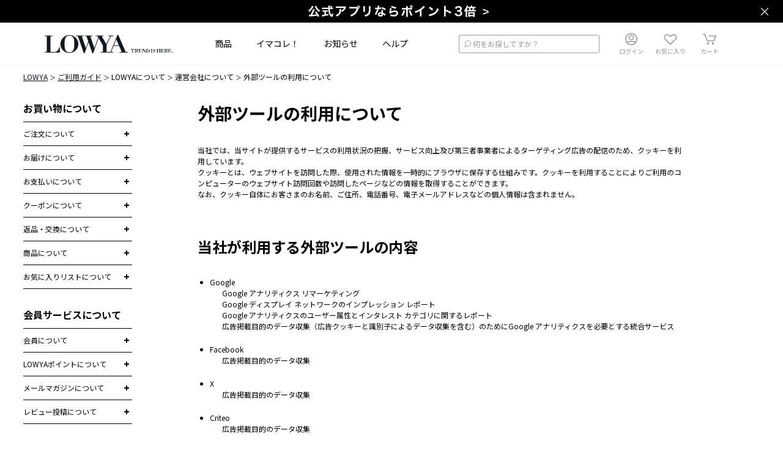

--- FILE ---
content_type: text/css
request_url: https://www.low-ya.com/css/pages-Guides-ExternalTools.8f7d1aae.css
body_size: 763
content:
.atom-page-title[data-v-77a9787c]{width:100%}.atom-page-title-underline[data-v-77a9787c]{border-bottom:2px solid #000;padding-bottom:15px}.title[data-v-77a9787c]{font-family:Open Sans,Noto Sans JP,メイリオ,Meiryo,ヒラギノ角ゴ Pro W3,Hiragino Kaku Gothic Pro,MS PGothic,ＭＳ Ｐゴシック,sans-serif;font-size:2.8rem;font-weight:700;line-height:1.5}.title.left[data-v-77a9787c]{text-align:left}.title.center[data-v-77a9787c]{text-align:center}.title.right[data-v-77a9787c]{text-align:right}.subtitle[data-v-77a9787c]{display:block;font-family:Open Sans,Noto Sans JP,メイリオ,Meiryo,ヒラギノ角ゴ Pro W3,Hiragino Kaku Gothic Pro,MS PGothic,ＭＳ Ｐゴシック,sans-serif;font-size:1.2rem;font-weight:400;line-height:1.2;width:100%}.subtitle.left[data-v-77a9787c]{text-align:left}.subtitle.center[data-v-77a9787c]{text-align:center}.subtitle.right[data-v-77a9787c]{text-align:right}.guide-external-link[data-v-07dae5f8]{display:-webkit-inline-box;display:inline-flex;-webkit-box-orient:horizontal;-webkit-box-direction:normal;flex-direction:row;-webkit-box-align:baseline;align-items:baseline;-webkit-box-pack:start;justify-content:flex-start}.link-text[data-v-07dae5f8]{color:#000;cursor:pointer;text-decoration:underline}.link-text[data-v-07dae5f8]:active{color:#999;text-decoration:none}.link-text[data-v-07dae5f8]:hover{color:#999}.icon[data-v-07dae5f8]{width:10px;height:10px;margin-left:6px}.guide-large-heading[data-v-3ea56958]{font-family:Open Sans,Noto Sans JP,メイリオ,Meiryo,ヒラギノ角ゴ Pro W3,Hiragino Kaku Gothic Pro,MS PGothic,ＭＳ Ｐゴシック,sans-serif;font-size:2.4rem;font-weight:900;line-height:1.5}.guide-large-heading-underline[data-v-3ea56958]{border-bottom:1px solid #000;padding-bottom:10px}.guide-large-headding-center[data-v-3ea56958]{text-align:center}.breadcrumb[data-v-f6fb2aba]{display:inline-block}.breadcrumb[data-v-f6fb2aba]:after{content:"＞";display:inline-block;padding:0 3px}.breadcrumb[data-v-f6fb2aba]:last-child:after{display:none}.guide-type[data-v-e412554e]{margin-bottom:30px;position:relative}.guide-type-title[data-v-e412554e]{width:100%;font-size:1.6rem;font-weight:700;padding-bottom:10px;border-bottom:1px solid #000}.guide-section-title[data-v-e412554e]{padding:10px 0;position:relative;border-bottom:1px solid #000;cursor:pointer}.guide-section-title[data-v-e412554e]:before{border-top:2px solid #000;content:"";display:block;height:0;position:absolute;right:5px;top:calc(50% - 1px);width:8px}.guide-section-title[data-v-e412554e]:after{border-right:2px solid #000;content:"";display:block;height:8px;position:absolute;right:8px;top:calc(50% - 4px);-webkit-transition:.15s ease-out;transition:.15s ease-out;width:0}.guide-section-title.active[data-v-e412554e]{font-weight:700}.guide-section-title.active[data-v-e412554e]:after{-webkit-transform:rotate(90deg);transform:rotate(90deg)}.link-list[data-v-e412554e]{padding:20px 0;max-height:100vw;overflow:hidden}.link-list-item[data-v-e412554e]{overflow:hidden;padding-left:10px;position:relative}.link-list-item[data-v-e412554e]:before{position:absolute;content:"";width:0;height:0;border:4px solid transparent;border-left-color:#000;top:calc(50% - 4px);left:0}.link-list-item .link[data-v-e412554e]{padding:5px 0;display:block}.router-link-exact-active[data-v-e412554e]{font-weight:700}.slide-enter-active[data-v-e412554e],.slide-leave-active[data-v-e412554e]{-webkit-transition:max-height .3s ease;transition:max-height .3s ease}.slide-enter[data-v-e412554e],.slide-leave-to[data-v-e412554e]{max-height:0}.guide-footer[data-v-2a1b6c58]{background-color:#eee;width:100%;text-align:center;padding:30px;font-size:1.6em;font-weight:700}.button[data-v-2a1b6c58]{margin:20px auto 0}.breadcrumbs[data-v-393e7d10]{margin-top:10px}.breadcrumb .breadcrumbs-link[data-v-393e7d10]{text-decoration:underline}.wrapper-col-1[data-v-393e7d10],.wrapper-col-2[data-v-393e7d10]{font-size:1.2rem;margin-top:30px}.wrapper-col-2[data-v-393e7d10]{-webkit-box-align:start;align-items:flex-start;display:-webkit-box;display:flex}.sidebar[data-v-393e7d10]{width:178px}.main[data-v-393e7d10]{margin-left:107px;width:796px}.contact-container[data-v-393e7d10]{background:#eee;margin:0 auto;margin-top:30px;padding:30px;text-align:center}.contact-container .text[data-v-393e7d10]{font-size:1.6rem!important;font-weight:700;letter-spacing:.05em;margin-bottom:15px}.contact-container .contact-link[data-v-393e7d10]{font-size:1.8rem;margin:0 auto}.guide-large-heading[data-v-393e7d10]{font-size:2.4rem;margin-bottom:30px}.title[data-v-0fbc6792]{margin-bottom:30px}.section[data-v-0fbc6792]{margin:60px 0}.disc-list[data-v-0fbc6792]{padding-left:20px;margin-bottom:20px}.list-title[data-v-0fbc6792]{margin-bottom:10px}.disc-list-item[data-v-0fbc6792]{list-style:disc outside;margin-bottom:10px}.text[data-v-0fbc6792]{margin-bottom:20px}

--- FILE ---
content_type: text/javascript
request_url: https://www.low-ya.com/js/12775.04637374.js
body_size: 271
content:
"use strict";(self["webpackChunkLowya_Aquila_frontend_pc"]=self["webpackChunkLowya_Aquila_frontend_pc"]||[]).push([[12775],{12775:function(n,a,t){t.r(a),t.d(a,{default:function(){return l}});var c=function(){var n=this,a=n.$createElement,t=n._self._c||a;return t("g",[t("path",{attrs:{d:"M54.85,19.693a18.362,18.362,0,0,0-1.162-6.069,12.789,12.789,0,0,0-7.312-7.312A18.362,18.362,0,0,0,40.307,5.15C37.641,5.029,\n    36.79,5,30,5s-7.641.029-10.307.15a18.362,18.362,0,0,0-6.069,1.162,12.783,12.783,0,0,0-7.311,7.312A18.333,18.333,0,0,0,5.15,19.693C5.029,22.359,\n    5,23.21,5,30s.029,7.641.15,10.307a18.339,18.339,0,0,0,1.163,6.069,12.783,12.783,0,0,0,7.311,7.312,18.362,18.362,0,0,0,6.069,1.162C22.359,54.971,\n    23.21,55,30,55s7.641-.029,10.307-.15a18.362,18.362,0,0,0,6.069-1.162,12.789,12.789,0,0,0,7.312-7.312,18.367,18.367,0,0,0,1.162-6.069C54.971,37.641,55,\n    36.79,55,30S54.971,22.359,54.85,19.693ZM50.35,40.1a13.832,13.832,0,0,1-.861,4.642,8.276,8.276,0,0,1-4.745,4.745,13.832,13.832,0,0,\n    1-4.642.861c-2.636.12-3.426.145-10.1.145s-7.466-.025-10.1-.145a13.832,13.832,0,0,1-4.642-.861,8.276,8.276,0,0,1-4.745-4.745A13.832,13.832,0,0,1,\n    9.65,40.1c-.12-2.636-.145-3.427-.145-10.1s.025-7.466.145-10.1a13.832,13.832,0,0,1,.861-4.642,8.276,8.276,0,0,1,4.745-4.745A13.832,13.832,0,0,1,19.9,9.65c2.636-.12,\n    3.427-.145,10.1-.145s7.466.025,10.1.145a13.832,13.832,0,0,1,4.642.861,8.276,8.276,0,0,1,4.745,4.745A13.832,13.832,0,0,1,50.35,19.9c.12,2.636.145,3.427.145,\n    10.1S50.47,37.466,50.35,40.1Z"}}),t("path",{attrs:{d:"M30,17.162A12.838,12.838,0,1,0,42.838,30,12.838,12.838,0,0,0,30,17.162Zm0,21.171A8.333,8.333,0,1,1,38.333,30,8.333,8.333,0,0,1,30,38.333Z"}}),t("circle",{attrs:{cx:"43.345",cy:"16.655",r:"3"}})])},e=[],r=t(81656),s={},u=(0,r.A)(s,c,e,!1,null,null,null),l=u.exports}}]);
//# sourceMappingURL=12775.04637374.js.map

--- FILE ---
content_type: image/svg+xml
request_url: https://static.low-ya.com/guides/common/icon_blank.svg
body_size: 114
content:
<svg xmlns="http://www.w3.org/2000/svg" width="10" height="10.004" viewBox="0 0 10 10.004"><g transform="translate(0.002 0.002)"><path d="M12425,22456v-7h1v6h6v1Zm3-3v-7H12435v7Zm.991-1h5v-5.006h-5Z" transform="translate(-12424.998 -22445.998)"/></g></svg>

--- FILE ---
content_type: text/javascript
request_url: https://www.low-ya.com/js/chunk-vendors.da0d986d.js
body_size: 166370
content:
(self["webpackChunkLowya_Aquila_frontend_pc"]=self["webpackChunkLowya_Aquila_frontend_pc"]||[]).push([[70504],{241:function(t,e,n){"use strict";var r=n(41917),i=r.A.Symbol;e.A=i},977:function(t,e,n){var r,i;(function(o,a){r=[n(39786)],i=function(t){return a(o,t)}.apply(e,r),void 0===i||(t.exports=i)})(window,(function(t,e){"use strict";var n={extend:function(t,e){for(var n in e)t[n]=e[n];return t},modulo:function(t,e){return(t%e+e)%e}},r=Array.prototype.slice;n.makeArray=function(t){if(Array.isArray(t))return t;if(null===t||void 0===t)return[];var e="object"==typeof t&&"number"==typeof t.length;return e?r.call(t):[t]},n.removeFrom=function(t,e){var n=t.indexOf(e);-1!=n&&t.splice(n,1)},n.getParent=function(t,n){while(t.parentNode&&t!=document.body)if(t=t.parentNode,e(t,n))return t},n.getQueryElement=function(t){return"string"==typeof t?document.querySelector(t):t},n.handleEvent=function(t){var e="on"+t.type;this[e]&&this[e](t)},n.filterFindElements=function(t,r){t=n.makeArray(t);var i=[];return t.forEach((function(t){if(t instanceof HTMLElement)if(r){e(t,r)&&i.push(t);for(var n=t.querySelectorAll(r),o=0;o<n.length;o++)i.push(n[o])}else i.push(t)})),i},n.debounceMethod=function(t,e,n){n=n||100;var r=t.prototype[e],i=e+"Timeout";t.prototype[e]=function(){var t=this[i];clearTimeout(t);var e=arguments,o=this;this[i]=setTimeout((function(){r.apply(o,e),delete o[i]}),n)}},n.docReady=function(t){var e=document.readyState;"complete"==e||"interactive"==e?setTimeout(t):document.addEventListener("DOMContentLoaded",t)},n.toDashed=function(t){return t.replace(/(.)([A-Z])/g,(function(t,e,n){return e+"-"+n})).toLowerCase()};var i=t.console;return n.htmlInit=function(e,r){n.docReady((function(){var o=n.toDashed(r),a="data-"+o,s=document.querySelectorAll("["+a+"]"),u=document.querySelectorAll(".js-"+o),c=n.makeArray(s).concat(n.makeArray(u)),l=a+"-options",f=t.jQuery;c.forEach((function(t){var n,o=t.getAttribute(a)||t.getAttribute(l);try{n=o&&JSON.parse(o)}catch(u){return void(i&&i.error("Error parsing "+a+" on "+t.className+": "+u))}var s=new e(t,n);f&&f.data(t,r,s)}))}))},n}))},1298:function(t,e,n){"use strict";Object.defineProperty(e,"__esModule",{value:!0}),e["default"]=void 0;var r=n(83057),i=function(t){return(0,r.withParams)({type:"sameAs",eq:t},(function(e,n){return e===(0,r.ref)(t,this,n)}))};e["default"]=i},1466:function(t,e,n){"use strict";var r=n(30281),i=n(92074),o=n(78420),a=n(83062),s=n(56492),u=n(69965),c=function(){},l=[],f=s("Reflect","construct"),h=/^\s*(?:class|function)\b/,d=r(h.exec),p=!h.exec(c),v=function(t){if(!o(t))return!1;try{return f(c,l,t),!0}catch(e){return!1}},y=function(t){if(!o(t))return!1;switch(a(t)){case"AsyncFunction":case"GeneratorFunction":case"AsyncGeneratorFunction":return!1}try{return p||!!d(h,u(t))}catch(e){return!0}};y.sham=!0,t.exports=!f||i((function(){var t;return v(v.call)||!v(Object)||!v((function(){t=!0}))||t}))?y:v},1801:function(t,e,n){"use strict";var r=n(90565);function i(t,e){var n=e?(0,r.A)(t.buffer):t.buffer;return new t.constructor(n,t.byteOffset,t.length)}e.A=i},1924:function(t,e,n){"use strict";Object.defineProperty(e,"__esModule",{value:!0}),e["default"]=void 0;var r=n(83057),i=function(t){return(0,r.withParams)({type:"maxLength",max:t},(function(e){return!(0,r.req)(e)||(0,r.len)(e)<=t}))};e["default"]=i},2596:function(t,e,n){"use strict";n.d(e,{sP:function(){return f},YR:function(){return h}});var r=n(80129);function i(t,e){var n=Boolean(t);if(!n)throw new Error(null!=e?e:"Unexpected invariant triggered.")}var o=n(57637);function a(t){var e=t.prototype.toJSON;"function"===typeof e||i(0),t.prototype.inspect=e,o.A&&(t.prototype[o.A]=e)}var s=function(){function t(t,e,n){this.start=t.start,this.end=e.end,this.startToken=t,this.endToken=e,this.source=n}var e=t.prototype;return e.toJSON=function(){return{start:this.start,end:this.end}},t}();a(s);var u=function(){function t(t,e,n,r,i,o,a){this.kind=t,this.start=e,this.end=n,this.line=r,this.column=i,this.value=a,this.prev=o,this.next=null}var e=t.prototype;return e.toJSON=function(){return{kind:this.kind,value:this.value,line:this.line,column:this.column}},t}();function c(t){return null!=t&&"string"===typeof t.kind}a(u);var l={Name:[],Document:["definitions"],OperationDefinition:["name","variableDefinitions","directives","selectionSet"],VariableDefinition:["variable","type","defaultValue","directives"],Variable:["name"],SelectionSet:["selections"],Field:["alias","name","arguments","directives","selectionSet"],Argument:["name","value"],FragmentSpread:["name","directives"],InlineFragment:["typeCondition","directives","selectionSet"],FragmentDefinition:["name","variableDefinitions","typeCondition","directives","selectionSet"],IntValue:[],FloatValue:[],StringValue:[],BooleanValue:[],NullValue:[],EnumValue:[],ListValue:["values"],ObjectValue:["fields"],ObjectField:["name","value"],Directive:["name","arguments"],NamedType:["name"],ListType:["type"],NonNullType:["type"],SchemaDefinition:["description","directives","operationTypes"],OperationTypeDefinition:["type"],ScalarTypeDefinition:["description","name","directives"],ObjectTypeDefinition:["description","name","interfaces","directives","fields"],FieldDefinition:["description","name","arguments","type","directives"],InputValueDefinition:["description","name","type","defaultValue","directives"],InterfaceTypeDefinition:["description","name","interfaces","directives","fields"],UnionTypeDefinition:["description","name","directives","types"],EnumTypeDefinition:["description","name","directives","values"],EnumValueDefinition:["description","name","directives"],InputObjectTypeDefinition:["description","name","directives","fields"],DirectiveDefinition:["description","name","arguments","locations"],SchemaExtension:["directives","operationTypes"],ScalarTypeExtension:["name","directives"],ObjectTypeExtension:["name","interfaces","directives","fields"],InterfaceTypeExtension:["name","interfaces","directives","fields"],UnionTypeExtension:["name","directives","types"],EnumTypeExtension:["name","directives","values"],InputObjectTypeExtension:["name","directives","fields"]},f=Object.freeze({});function h(t,e){var n=arguments.length>2&&void 0!==arguments[2]?arguments[2]:l,i=void 0,o=Array.isArray(t),a=[t],s=-1,u=[],h=void 0,p=void 0,v=void 0,y=[],m=[],g=t;do{s++;var b=s===a.length,w=b&&0!==u.length;if(b){if(p=0===m.length?void 0:y[y.length-1],h=v,v=m.pop(),w){if(o)h=h.slice();else{for(var _={},A=0,E=Object.keys(h);A<E.length;A++){var O=E[A];_[O]=h[O]}h=_}for(var x=0,S=0;S<u.length;S++){var k=u[S][0],C=u[S][1];o&&(k-=x),o&&null===C?(h.splice(k,1),x++):h[k]=C}}s=i.index,a=i.keys,u=i.edits,o=i.inArray,i=i.prev}else{if(p=v?o?s:a[s]:void 0,h=v?v[p]:g,null===h||void 0===h)continue;v&&y.push(p)}var T,j=void 0;if(!Array.isArray(h)){if(!c(h))throw new Error("Invalid AST Node: ".concat((0,r.A)(h),"."));var D=d(e,h.kind,b);if(D){if(j=D.call(e,h,p,v,y,m),j===f)break;if(!1===j){if(!b){y.pop();continue}}else if(void 0!==j&&(u.push([p,j]),!b)){if(!c(j)){y.pop();continue}h=j}}}if(void 0===j&&w&&u.push([p,h]),b)y.pop();else i={inArray:o,index:s,keys:a,edits:u,prev:i},o=Array.isArray(h),a=o?h:null!==(T=n[h.kind])&&void 0!==T?T:[],s=-1,u=[],v&&m.push(v),v=h}while(void 0!==i);return 0!==u.length&&(g=u[u.length-1][1]),g}function d(t,e,n){var r=t[e];if(r){if(!n&&"function"===typeof r)return r;var i=n?r.leave:r.enter;if("function"===typeof i)return i}else{var o=n?t.leave:t.enter;if(o){if("function"===typeof o)return o;var a=o[e];if("function"===typeof a)return a}}}},2619:function(t,e,n){"use strict";n.d(e,{En:function(){return o},et:function(){return i},ol:function(){return a},uJ:function(){return s}});var r=n(23006),i="function"===typeof WeakMap&&"ReactNative"!==(0,r.no)((function(){return navigator.product})),o="function"===typeof WeakSet,a="function"===typeof Symbol&&"function"===typeof Symbol.for,s=a&&Symbol.asyncIterator;(0,r.no)((function(){return window.document.createElement})),(0,r.no)((function(){return navigator.userAgent.indexOf("jsdom")>=0}))},2634:function(t,e){"use strict";function n(t,e){var n=-1,r=null==t?0:t.length,i=0,o=[];while(++n<r){var a=t[n];e(a,n,t)&&(o[i++]=a)}return o}e.A=n},3902:function(t,e,n){"use strict";n.d(e,{XY:function(){return m},er:function(){return _},hX:function(){return b},zc:function(){return w}});var r=n(94626),i=n(23006),o=n(43298),a=n(2596),s=n(84824),u=n(67194),c=n(65215),l=n(45636),f={kind:o.b.FIELD,name:{kind:o.b.NAME,value:"__typename"}};function h(t,e){return!t||t.selectionSet.selections.every((function(t){return t.kind===o.b.FRAGMENT_SPREAD&&h(e[t.name.value],e)}))}function d(t){return h((0,s.Vu)(t)||(0,s.E4)(t),(0,c.JG)((0,s.zK)(t)))?null:t}function p(t){var e=new Set,n=[];return t.forEach((function(t){t.name?e.add(t.name):t.test&&n.push(t.test)})),function(t){return e.has(t.name.value)||n.some((function(e){return e(t)}))}}function v(t){var e=new Map;return function(n){void 0===n&&(n=t);var r=e.get(n);return r||e.set(n,r={variables:new Set,fragmentSpreads:new Set}),r}}function y(t,e){for(var n=v(""),s=v(""),u=function(t){for(var e=0,r=void 0;e<t.length&&(r=t[e]);++e)if(!(0,l.c)(r)){if(r.kind===o.b.OPERATION_DEFINITION)return n(r.name&&r.name.value);if(r.kind===o.b.FRAGMENT_DEFINITION)return s(r.name.value)}return __DEV__&&i.V1.error("Could not find operation or fragment"),null},c=0,f=e.definitions.length-1;f>=0;--f)e.definitions[f].kind===o.b.OPERATION_DEFINITION&&++c;var h=p(t),y=t.some((function(t){return t.remove})),m=function(t){return y&&t&&t.some(h)},g=new Map,b=!1,w={enter:function(t){if(m(t.directives))return b=!0,null}},_=(0,a.YR)(e,{Field:w,InlineFragment:w,VariableDefinition:{enter:function(){return!1}},Variable:{enter:function(t,e,n,r,i){var o=u(i);o&&o.variables.add(t.name.value)}},FragmentSpread:{enter:function(t,e,n,r,i){if(m(t.directives))return b=!0,null;var o=u(i);o&&o.fragmentSpreads.add(t.name.value)}},FragmentDefinition:{enter:function(t,e,n,r){g.set(JSON.stringify(r),t)},leave:function(t,e,n,r){var i=g.get(JSON.stringify(r));return t===i?t:c>0&&t.selectionSet.selections.every((function(t){return t.kind===o.b.FIELD&&"__typename"===t.name.value}))?(s(t.name.value).removed=!0,b=!0,null):void 0}},Directive:{leave:function(t){if(h(t))return b=!0,null}}});if(!b)return e;var A=function(t){return t.transitiveVars||(t.transitiveVars=new Set(t.variables),t.removed||t.fragmentSpreads.forEach((function(e){A(s(e)).transitiveVars.forEach((function(e){t.transitiveVars.add(e)}))}))),t},E=new Set;_.definitions.forEach((function(t){t.kind===o.b.OPERATION_DEFINITION?A(n(t.name&&t.name.value)).fragmentSpreads.forEach((function(t){E.add(t)})):t.kind!==o.b.FRAGMENT_DEFINITION||0!==c||s(t.name.value).removed||E.add(t.name.value)})),E.forEach((function(t){A(s(t)).fragmentSpreads.forEach((function(t){E.add(t)}))}));var O=function(t){return!(E.has(t)&&!s(t).removed)},x={enter:function(t){if(O(t.name.value))return null}};return d((0,a.YR)(_,{FragmentSpread:x,FragmentDefinition:x,OperationDefinition:{leave:function(t){if(t.variableDefinitions){var e=A(n(t.name&&t.name.value)).transitiveVars;if(e.size<t.variableDefinitions.length)return(0,r.Cl)((0,r.Cl)({},t),{variableDefinitions:t.variableDefinitions.filter((function(t){return e.has(t.variable.name.value)}))})}}}}))}var m=Object.assign((function(t){return(0,a.YR)(t,{SelectionSet:{enter:function(t,e,n){if(!n||n.kind!==o.b.OPERATION_DEFINITION){var i=t.selections;if(i){var a=i.some((function(t){return(0,u.dt)(t)&&("__typename"===t.name.value||0===t.name.value.lastIndexOf("__",0))}));if(!a){var s=n;if(!((0,u.dt)(s)&&s.directives&&s.directives.some((function(t){return"export"===t.name.value}))))return(0,r.Cl)((0,r.Cl)({},t),{selections:(0,r.fX)((0,r.fX)([],i,!0),[f],!1)})}}}}}})}),{added:function(t){return t===f}}),g={test:function(t){var e="connection"===t.name.value;return e&&(t.arguments&&t.arguments.some((function(t){return"key"===t.name.value}))||__DEV__&&i.V1.warn("Removing an @connection directive even though it does not have a key. You may want to use the key parameter to specify a store key.")),e}};function b(t){return y([g],(0,s.sw)(t))}function w(t){var e=(0,s.Vn)(t),n=e.operation;if("query"===n)return t;var i=(0,a.YR)(t,{OperationDefinition:{enter:function(t){return(0,r.Cl)((0,r.Cl)({},t),{operation:"query"})}}});return i}function _(t){(0,s.sw)(t);var e=y([{test:function(t){return"client"===t.name.value},remove:!0}],t);return e}},4184:function(t,e,n){"use strict";function r(t){return function(){return t}}n.d(e,{A:function(){return f}});var i=r,o=n(84171),a=n(29008),s=o.A?function(t,e){return(0,o.A)(t,"toString",{configurable:!0,enumerable:!1,value:i(e),writable:!0})}:a.A,u=s,c=n(69395),l=(0,c.A)(u),f=l},4574:function(t,e,n){"use strict";function r(t){return function(e,n,r){var i=-1,o=Object(e),a=r(e),s=a.length;while(s--){var u=a[t?s:++i];if(!1===n(o[u],u,o))break}return e}}n.d(e,{A:function(){return a}});var i=r,o=i(),a=o},5225:function(t,e,n){"use strict";var r=n(82072);t.exports=r&&!Symbol.sham&&"symbol"==typeof Symbol.iterator},5254:function(t,e){"use strict";var n=9007199254740991;function r(t){return"number"==typeof t&&t>-1&&t%1==0&&t<=n}e.A=r},5476:function(t,e,n){"use strict";var r=n(48664),i=n(71229);t.exports=function(t){return r(i(t))}},5478:function(t,e,n){"use strict";n.d(e,{A:function(){return qt}});var r=n(55593);function i(t,e){(null==e||e>t.length)&&(e=t.length);for(var n=0,r=Array(e);n<e;n++)r[n]=t[n];return r}function o(t,e){if(t){if("string"==typeof t)return i(t,e);var n={}.toString.call(t).slice(8,-1);return"Object"===n&&t.constructor&&(n=t.constructor.name),"Map"===n||"Set"===n?Array.from(t):"Arguments"===n||/^(?:Ui|I)nt(?:8|16|32)(?:Clamped)?Array$/.test(n)?i(t,e):void 0}}function a(t,e){var n="undefined"!=typeof Symbol&&t[Symbol.iterator]||t["@@iterator"];if(!n){if(Array.isArray(t)||(n=o(t))||e&&t&&"number"==typeof t.length){n&&(t=n);var r=0,i=function(){};return{s:i,n:function(){return r>=t.length?{done:!0}:{done:!1,value:t[r++]}},e:function(t){throw t},f:i}}throw new TypeError("Invalid attempt to iterate non-iterable instance.\nIn order to be iterable, non-array objects must have a [Symbol.iterator]() method.")}var a,s=!0,u=!1;return{s:function(){n=n.call(t)},n:function(){var t=n.next();return s=t.done,t},e:function(t){u=!0,a=t},f:function(){try{s||null==n["return"]||n["return"]()}finally{if(u)throw a}}}}var s=n(73354),u=n(37480),c=n(10123);function l(t,e){if(null==t)throw new TypeError("assign requires that input parameter not be null or undefined");for(var n in e)Object.prototype.hasOwnProperty.call(e,n)&&(t[n]=e[n]);return t}var f=n(91788),h=n(67044),d=n(41109),p=n(94188),v=n(70551);function y(t){if(void 0===t)throw new ReferenceError("this hasn't been initialised - super() hasn't been called");return t}function m(t,e){return m=Object.setPrototypeOf?Object.setPrototypeOf.bind():function(t,e){return t.__proto__=e,t},m(t,e)}function g(t,e){if("function"!=typeof e&&null!==e)throw new TypeError("Super expression must either be null or a function");t.prototype=Object.create(e&&e.prototype,{constructor:{value:t,writable:!0,configurable:!0}}),Object.defineProperty(t,"prototype",{writable:!1}),e&&m(t,e)}function b(t){return b=Object.setPrototypeOf?Object.getPrototypeOf.bind():function(t){return t.__proto__||Object.getPrototypeOf(t)},b(t)}function w(){try{var t=!Boolean.prototype.valueOf.call(Reflect.construct(Boolean,[],(function(){})))}catch(t){}return(w=function(){return!!t})()}function _(t,e){if(e&&("object"==(0,r.A)(e)||"function"==typeof e))return e;if(void 0!==e)throw new TypeError("Derived constructors may only return object or undefined");return y(t)}function A(t){var e=w();return function(){var n,r=b(t);if(e){var i=b(this).constructor;n=Reflect.construct(r,arguments,i)}else n=r.apply(this,arguments);return _(this,n)}}function E(t,e){if(!(t instanceof e))throw new TypeError("Cannot call a class as a function")}var O=n(53502);function x(t,e){for(var n=0;n<e.length;n++){var r=e[n];r.enumerable=r.enumerable||!1,r.configurable=!0,"value"in r&&(r.writable=!0),Object.defineProperty(t,(0,O.A)(r.key),r)}}function S(t,e,n){return e&&x(t.prototype,e),n&&x(t,n),Object.defineProperty(t,"prototype",{writable:!1}),t}var k=n(46634),C=10,T=function(){function t(){E(this,t),(0,k.A)(this,"priority",void 0),(0,k.A)(this,"subPriority",0)}return S(t,[{key:"validate",value:function(t,e){return!0}}]),t}(),j=function(t){g(n,t);var e=A(n);function n(t,r,i,o,a){var s;return E(this,n),s=e.call(this),s.value=t,s.validateValue=r,s.setValue=i,s.priority=o,a&&(s.subPriority=a),s}return S(n,[{key:"validate",value:function(t,e){return this.validateValue(t,this.value,e)}},{key:"set",value:function(t,e,n){return this.setValue(t,e,this.value,n)}}]),n}(T),D=function(t){g(n,t);var e=A(n);function n(){var t;E(this,n);for(var r=arguments.length,i=new Array(r),o=0;o<r;o++)i[o]=arguments[o];return t=e.call.apply(e,[this].concat(i)),(0,k.A)(y(t),"priority",C),(0,k.A)(y(t),"subPriority",-1),t}return S(n,[{key:"set",value:function(t,e){if(e.timestampIsSet)return t;var n=new Date(0);return n.setFullYear(t.getUTCFullYear(),t.getUTCMonth(),t.getUTCDate()),n.setHours(t.getUTCHours(),t.getUTCMinutes(),t.getUTCSeconds(),t.getUTCMilliseconds()),n}}]),n}(T),P=function(){function t(){E(this,t),(0,k.A)(this,"incompatibleTokens",void 0),(0,k.A)(this,"priority",void 0),(0,k.A)(this,"subPriority",void 0)}return S(t,[{key:"run",value:function(t,e,n,r){var i=this.parse(t,e,n,r);return i?{setter:new j(i.value,this.validate,this.set,this.priority,this.subPriority),rest:i.rest}:null}},{key:"validate",value:function(t,e,n){return!0}}]),t}(),I=function(t){g(n,t);var e=A(n);function n(){var t;E(this,n);for(var r=arguments.length,i=new Array(r),o=0;o<r;o++)i[o]=arguments[o];return t=e.call.apply(e,[this].concat(i)),(0,k.A)(y(t),"priority",140),(0,k.A)(y(t),"incompatibleTokens",["R","u","t","T"]),t}return S(n,[{key:"parse",value:function(t,e,n){switch(e){case"G":case"GG":case"GGG":return n.era(t,{width:"abbreviated"})||n.era(t,{width:"narrow"});case"GGGGG":return n.era(t,{width:"narrow"});case"GGGG":default:return n.era(t,{width:"wide"})||n.era(t,{width:"abbreviated"})||n.era(t,{width:"narrow"})}}},{key:"set",value:function(t,e,n){return e.era=n,t.setUTCFullYear(n,0,1),t.setUTCHours(0,0,0,0),t}}]),n}(P),M=(Math.pow(10,8),6e4),R=36e5,N=1e3,L={month:/^(1[0-2]|0?\d)/,date:/^(3[0-1]|[0-2]?\d)/,dayOfYear:/^(36[0-6]|3[0-5]\d|[0-2]?\d?\d)/,week:/^(5[0-3]|[0-4]?\d)/,hour23h:/^(2[0-3]|[0-1]?\d)/,hour24h:/^(2[0-4]|[0-1]?\d)/,hour11h:/^(1[0-1]|0?\d)/,hour12h:/^(1[0-2]|0?\d)/,minute:/^[0-5]?\d/,second:/^[0-5]?\d/,singleDigit:/^\d/,twoDigits:/^\d{1,2}/,threeDigits:/^\d{1,3}/,fourDigits:/^\d{1,4}/,anyDigitsSigned:/^-?\d+/,singleDigitSigned:/^-?\d/,twoDigitsSigned:/^-?\d{1,2}/,threeDigitsSigned:/^-?\d{1,3}/,fourDigitsSigned:/^-?\d{1,4}/},$={basicOptionalMinutes:/^([+-])(\d{2})(\d{2})?|Z/,basic:/^([+-])(\d{2})(\d{2})|Z/,basicOptionalSeconds:/^([+-])(\d{2})(\d{2})((\d{2}))?|Z/,extended:/^([+-])(\d{2}):(\d{2})|Z/,extendedOptionalSeconds:/^([+-])(\d{2}):(\d{2})(:(\d{2}))?|Z/};function U(t,e){return t?{value:e(t.value),rest:t.rest}:t}function V(t,e){var n=e.match(t);return n?{value:parseInt(n[0],10),rest:e.slice(n[0].length)}:null}function F(t,e){var n=e.match(t);if(!n)return null;if("Z"===n[0])return{value:0,rest:e.slice(1)};var r="+"===n[1]?1:-1,i=n[2]?parseInt(n[2],10):0,o=n[3]?parseInt(n[3],10):0,a=n[5]?parseInt(n[5],10):0;return{value:r*(i*R+o*M+a*N),rest:e.slice(n[0].length)}}function z(t){return V(L.anyDigitsSigned,t)}function q(t,e){switch(t){case 1:return V(L.singleDigit,e);case 2:return V(L.twoDigits,e);case 3:return V(L.threeDigits,e);case 4:return V(L.fourDigits,e);default:return V(new RegExp("^\\d{1,"+t+"}"),e)}}function W(t,e){switch(t){case 1:return V(L.singleDigitSigned,e);case 2:return V(L.twoDigitsSigned,e);case 3:return V(L.threeDigitsSigned,e);case 4:return V(L.fourDigitsSigned,e);default:return V(new RegExp("^-?\\d{1,"+t+"}"),e)}}function B(t){switch(t){case"morning":return 4;case"evening":return 17;case"pm":case"noon":case"afternoon":return 12;case"am":case"midnight":case"night":default:return 0}}function Q(t,e){var n,r=e>0,i=r?e:1-e;if(i<=50)n=t||100;else{var o=i+50,a=100*Math.floor(o/100),s=t>=o%100;n=t+a-(s?100:0)}return r?n:1-n}function H(t){return t%400===0||t%4===0&&t%100!==0}var Y=function(t){g(n,t);var e=A(n);function n(){var t;E(this,n);for(var r=arguments.length,i=new Array(r),o=0;o<r;o++)i[o]=arguments[o];return t=e.call.apply(e,[this].concat(i)),(0,k.A)(y(t),"priority",130),(0,k.A)(y(t),"incompatibleTokens",["Y","R","u","w","I","i","e","c","t","T"]),t}return S(n,[{key:"parse",value:function(t,e,n){var r=function(t){return{year:t,isTwoDigitYear:"yy"===e}};switch(e){case"y":return U(q(4,t),r);case"yo":return U(n.ordinalNumber(t,{unit:"year"}),r);default:return U(q(e.length,t),r)}}},{key:"validate",value:function(t,e){return e.isTwoDigitYear||e.year>0}},{key:"set",value:function(t,e,n){var r=t.getUTCFullYear();if(n.isTwoDigitYear){var i=Q(n.year,r);return t.setUTCFullYear(i,0,1),t.setUTCHours(0,0,0,0),t}var o="era"in e&&1!==e.era?1-n.year:n.year;return t.setUTCFullYear(o,0,1),t.setUTCHours(0,0,0,0),t}}]),n}(P),G=n(50464),K=n(89742),X=function(t){g(n,t);var e=A(n);function n(){var t;E(this,n);for(var r=arguments.length,i=new Array(r),o=0;o<r;o++)i[o]=arguments[o];return t=e.call.apply(e,[this].concat(i)),(0,k.A)(y(t),"priority",130),(0,k.A)(y(t),"incompatibleTokens",["y","R","u","Q","q","M","L","I","d","D","i","t","T"]),t}return S(n,[{key:"parse",value:function(t,e,n){var r=function(t){return{year:t,isTwoDigitYear:"YY"===e}};switch(e){case"Y":return U(q(4,t),r);case"Yo":return U(n.ordinalNumber(t,{unit:"year"}),r);default:return U(q(e.length,t),r)}}},{key:"validate",value:function(t,e){return e.isTwoDigitYear||e.year>0}},{key:"set",value:function(t,e,n,r){var i=(0,G.A)(t,r);if(n.isTwoDigitYear){var o=Q(n.year,i);return t.setUTCFullYear(o,0,r.firstWeekContainsDate),t.setUTCHours(0,0,0,0),(0,K.A)(t,r)}var a="era"in e&&1!==e.era?1-n.year:n.year;return t.setUTCFullYear(a,0,r.firstWeekContainsDate),t.setUTCHours(0,0,0,0),(0,K.A)(t,r)}}]),n}(P),J=n(9411),Z=function(t){g(n,t);var e=A(n);function n(){var t;E(this,n);for(var r=arguments.length,i=new Array(r),o=0;o<r;o++)i[o]=arguments[o];return t=e.call.apply(e,[this].concat(i)),(0,k.A)(y(t),"priority",130),(0,k.A)(y(t),"incompatibleTokens",["G","y","Y","u","Q","q","M","L","w","d","D","e","c","t","T"]),t}return S(n,[{key:"parse",value:function(t,e){return W("R"===e?4:e.length,t)}},{key:"set",value:function(t,e,n){var r=new Date(0);return r.setUTCFullYear(n,0,4),r.setUTCHours(0,0,0,0),(0,J.A)(r)}}]),n}(P),tt=function(t){g(n,t);var e=A(n);function n(){var t;E(this,n);for(var r=arguments.length,i=new Array(r),o=0;o<r;o++)i[o]=arguments[o];return t=e.call.apply(e,[this].concat(i)),(0,k.A)(y(t),"priority",130),(0,k.A)(y(t),"incompatibleTokens",["G","y","Y","R","w","I","i","e","c","t","T"]),t}return S(n,[{key:"parse",value:function(t,e){return W("u"===e?4:e.length,t)}},{key:"set",value:function(t,e,n){return t.setUTCFullYear(n,0,1),t.setUTCHours(0,0,0,0),t}}]),n}(P),et=function(t){g(n,t);var e=A(n);function n(){var t;E(this,n);for(var r=arguments.length,i=new Array(r),o=0;o<r;o++)i[o]=arguments[o];return t=e.call.apply(e,[this].concat(i)),(0,k.A)(y(t),"priority",120),(0,k.A)(y(t),"incompatibleTokens",["Y","R","q","M","L","w","I","d","D","i","e","c","t","T"]),t}return S(n,[{key:"parse",value:function(t,e,n){switch(e){case"Q":case"QQ":return q(e.length,t);case"Qo":return n.ordinalNumber(t,{unit:"quarter"});case"QQQ":return n.quarter(t,{width:"abbreviated",context:"formatting"})||n.quarter(t,{width:"narrow",context:"formatting"});case"QQQQQ":return n.quarter(t,{width:"narrow",context:"formatting"});case"QQQQ":default:return n.quarter(t,{width:"wide",context:"formatting"})||n.quarter(t,{width:"abbreviated",context:"formatting"})||n.quarter(t,{width:"narrow",context:"formatting"})}}},{key:"validate",value:function(t,e){return e>=1&&e<=4}},{key:"set",value:function(t,e,n){return t.setUTCMonth(3*(n-1),1),t.setUTCHours(0,0,0,0),t}}]),n}(P),nt=function(t){g(n,t);var e=A(n);function n(){var t;E(this,n);for(var r=arguments.length,i=new Array(r),o=0;o<r;o++)i[o]=arguments[o];return t=e.call.apply(e,[this].concat(i)),(0,k.A)(y(t),"priority",120),(0,k.A)(y(t),"incompatibleTokens",["Y","R","Q","M","L","w","I","d","D","i","e","c","t","T"]),t}return S(n,[{key:"parse",value:function(t,e,n){switch(e){case"q":case"qq":return q(e.length,t);case"qo":return n.ordinalNumber(t,{unit:"quarter"});case"qqq":return n.quarter(t,{width:"abbreviated",context:"standalone"})||n.quarter(t,{width:"narrow",context:"standalone"});case"qqqqq":return n.quarter(t,{width:"narrow",context:"standalone"});case"qqqq":default:return n.quarter(t,{width:"wide",context:"standalone"})||n.quarter(t,{width:"abbreviated",context:"standalone"})||n.quarter(t,{width:"narrow",context:"standalone"})}}},{key:"validate",value:function(t,e){return e>=1&&e<=4}},{key:"set",value:function(t,e,n){return t.setUTCMonth(3*(n-1),1),t.setUTCHours(0,0,0,0),t}}]),n}(P),rt=function(t){g(n,t);var e=A(n);function n(){var t;E(this,n);for(var r=arguments.length,i=new Array(r),o=0;o<r;o++)i[o]=arguments[o];return t=e.call.apply(e,[this].concat(i)),(0,k.A)(y(t),"incompatibleTokens",["Y","R","q","Q","L","w","I","D","i","e","c","t","T"]),(0,k.A)(y(t),"priority",110),t}return S(n,[{key:"parse",value:function(t,e,n){var r=function(t){return t-1};switch(e){case"M":return U(V(L.month,t),r);case"MM":return U(q(2,t),r);case"Mo":return U(n.ordinalNumber(t,{unit:"month"}),r);case"MMM":return n.month(t,{width:"abbreviated",context:"formatting"})||n.month(t,{width:"narrow",context:"formatting"});case"MMMMM":return n.month(t,{width:"narrow",context:"formatting"});case"MMMM":default:return n.month(t,{width:"wide",context:"formatting"})||n.month(t,{width:"abbreviated",context:"formatting"})||n.month(t,{width:"narrow",context:"formatting"})}}},{key:"validate",value:function(t,e){return e>=0&&e<=11}},{key:"set",value:function(t,e,n){return t.setUTCMonth(n,1),t.setUTCHours(0,0,0,0),t}}]),n}(P),it=function(t){g(n,t);var e=A(n);function n(){var t;E(this,n);for(var r=arguments.length,i=new Array(r),o=0;o<r;o++)i[o]=arguments[o];return t=e.call.apply(e,[this].concat(i)),(0,k.A)(y(t),"priority",110),(0,k.A)(y(t),"incompatibleTokens",["Y","R","q","Q","M","w","I","D","i","e","c","t","T"]),t}return S(n,[{key:"parse",value:function(t,e,n){var r=function(t){return t-1};switch(e){case"L":return U(V(L.month,t),r);case"LL":return U(q(2,t),r);case"Lo":return U(n.ordinalNumber(t,{unit:"month"}),r);case"LLL":return n.month(t,{width:"abbreviated",context:"standalone"})||n.month(t,{width:"narrow",context:"standalone"});case"LLLLL":return n.month(t,{width:"narrow",context:"standalone"});case"LLLL":default:return n.month(t,{width:"wide",context:"standalone"})||n.month(t,{width:"abbreviated",context:"standalone"})||n.month(t,{width:"narrow",context:"standalone"})}}},{key:"validate",value:function(t,e){return e>=0&&e<=11}},{key:"set",value:function(t,e,n){return t.setUTCMonth(n,1),t.setUTCHours(0,0,0,0),t}}]),n}(P),ot=n(45062);function at(t,e,n){(0,v.A)(2,arguments);var r=(0,c.A)(t),i=(0,p.A)(e),o=(0,ot.A)(r,n)-i;return r.setUTCDate(r.getUTCDate()-7*o),r}var st=function(t){g(n,t);var e=A(n);function n(){var t;E(this,n);for(var r=arguments.length,i=new Array(r),o=0;o<r;o++)i[o]=arguments[o];return t=e.call.apply(e,[this].concat(i)),(0,k.A)(y(t),"priority",100),(0,k.A)(y(t),"incompatibleTokens",["y","R","u","q","Q","M","L","I","d","D","i","t","T"]),t}return S(n,[{key:"parse",value:function(t,e,n){switch(e){case"w":return V(L.week,t);case"wo":return n.ordinalNumber(t,{unit:"week"});default:return q(e.length,t)}}},{key:"validate",value:function(t,e){return e>=1&&e<=53}},{key:"set",value:function(t,e,n,r){return(0,K.A)(at(t,n,r),r)}}]),n}(P),ut=n(57004);function ct(t,e){(0,v.A)(2,arguments);var n=(0,c.A)(t),r=(0,p.A)(e),i=(0,ut.A)(n)-r;return n.setUTCDate(n.getUTCDate()-7*i),n}var lt=function(t){g(n,t);var e=A(n);function n(){var t;E(this,n);for(var r=arguments.length,i=new Array(r),o=0;o<r;o++)i[o]=arguments[o];return t=e.call.apply(e,[this].concat(i)),(0,k.A)(y(t),"priority",100),(0,k.A)(y(t),"incompatibleTokens",["y","Y","u","q","Q","M","L","w","d","D","e","c","t","T"]),t}return S(n,[{key:"parse",value:function(t,e,n){switch(e){case"I":return V(L.week,t);case"Io":return n.ordinalNumber(t,{unit:"week"});default:return q(e.length,t)}}},{key:"validate",value:function(t,e){return e>=1&&e<=53}},{key:"set",value:function(t,e,n){return(0,J.A)(ct(t,n))}}]),n}(P),ft=[31,28,31,30,31,30,31,31,30,31,30,31],ht=[31,29,31,30,31,30,31,31,30,31,30,31],dt=function(t){g(n,t);var e=A(n);function n(){var t;E(this,n);for(var r=arguments.length,i=new Array(r),o=0;o<r;o++)i[o]=arguments[o];return t=e.call.apply(e,[this].concat(i)),(0,k.A)(y(t),"priority",90),(0,k.A)(y(t),"subPriority",1),(0,k.A)(y(t),"incompatibleTokens",["Y","R","q","Q","w","I","D","i","e","c","t","T"]),t}return S(n,[{key:"parse",value:function(t,e,n){switch(e){case"d":return V(L.date,t);case"do":return n.ordinalNumber(t,{unit:"date"});default:return q(e.length,t)}}},{key:"validate",value:function(t,e){var n=t.getUTCFullYear(),r=H(n),i=t.getUTCMonth();return r?e>=1&&e<=ht[i]:e>=1&&e<=ft[i]}},{key:"set",value:function(t,e,n){return t.setUTCDate(n),t.setUTCHours(0,0,0,0),t}}]),n}(P),pt=function(t){g(n,t);var e=A(n);function n(){var t;E(this,n);for(var r=arguments.length,i=new Array(r),o=0;o<r;o++)i[o]=arguments[o];return t=e.call.apply(e,[this].concat(i)),(0,k.A)(y(t),"priority",90),(0,k.A)(y(t),"subpriority",1),(0,k.A)(y(t),"incompatibleTokens",["Y","R","q","Q","M","L","w","I","d","E","i","e","c","t","T"]),t}return S(n,[{key:"parse",value:function(t,e,n){switch(e){case"D":case"DD":return V(L.dayOfYear,t);case"Do":return n.ordinalNumber(t,{unit:"date"});default:return q(e.length,t)}}},{key:"validate",value:function(t,e){var n=t.getUTCFullYear(),r=H(n);return r?e>=1&&e<=366:e>=1&&e<=365}},{key:"set",value:function(t,e,n){return t.setUTCMonth(0,n),t.setUTCHours(0,0,0,0),t}}]),n}(P),vt=n(71858);function yt(t,e,n){var r,i,o,a,s,u,l,f;(0,v.A)(2,arguments);var h=(0,vt.q)(),d=(0,p.A)(null!==(r=null!==(i=null!==(o=null!==(a=null===n||void 0===n?void 0:n.weekStartsOn)&&void 0!==a?a:null===n||void 0===n||null===(s=n.locale)||void 0===s||null===(u=s.options)||void 0===u?void 0:u.weekStartsOn)&&void 0!==o?o:h.weekStartsOn)&&void 0!==i?i:null===(l=h.locale)||void 0===l||null===(f=l.options)||void 0===f?void 0:f.weekStartsOn)&&void 0!==r?r:0);if(!(d>=0&&d<=6))throw new RangeError("weekStartsOn must be between 0 and 6 inclusively");var y=(0,c.A)(t),m=(0,p.A)(e),g=y.getUTCDay(),b=m%7,w=(b+7)%7,_=(w<d?7:0)+m-g;return y.setUTCDate(y.getUTCDate()+_),y}var mt=function(t){g(n,t);var e=A(n);function n(){var t;E(this,n);for(var r=arguments.length,i=new Array(r),o=0;o<r;o++)i[o]=arguments[o];return t=e.call.apply(e,[this].concat(i)),(0,k.A)(y(t),"priority",90),(0,k.A)(y(t),"incompatibleTokens",["D","i","e","c","t","T"]),t}return S(n,[{key:"parse",value:function(t,e,n){switch(e){case"E":case"EE":case"EEE":return n.day(t,{width:"abbreviated",context:"formatting"})||n.day(t,{width:"short",context:"formatting"})||n.day(t,{width:"narrow",context:"formatting"});case"EEEEE":return n.day(t,{width:"narrow",context:"formatting"});case"EEEEEE":return n.day(t,{width:"short",context:"formatting"})||n.day(t,{width:"narrow",context:"formatting"});case"EEEE":default:return n.day(t,{width:"wide",context:"formatting"})||n.day(t,{width:"abbreviated",context:"formatting"})||n.day(t,{width:"short",context:"formatting"})||n.day(t,{width:"narrow",context:"formatting"})}}},{key:"validate",value:function(t,e){return e>=0&&e<=6}},{key:"set",value:function(t,e,n,r){return t=yt(t,n,r),t.setUTCHours(0,0,0,0),t}}]),n}(P),gt=function(t){g(n,t);var e=A(n);function n(){var t;E(this,n);for(var r=arguments.length,i=new Array(r),o=0;o<r;o++)i[o]=arguments[o];return t=e.call.apply(e,[this].concat(i)),(0,k.A)(y(t),"priority",90),(0,k.A)(y(t),"incompatibleTokens",["y","R","u","q","Q","M","L","I","d","D","E","i","c","t","T"]),t}return S(n,[{key:"parse",value:function(t,e,n,r){var i=function(t){var e=7*Math.floor((t-1)/7);return(t+r.weekStartsOn+6)%7+e};switch(e){case"e":case"ee":return U(q(e.length,t),i);case"eo":return U(n.ordinalNumber(t,{unit:"day"}),i);case"eee":return n.day(t,{width:"abbreviated",context:"formatting"})||n.day(t,{width:"short",context:"formatting"})||n.day(t,{width:"narrow",context:"formatting"});case"eeeee":return n.day(t,{width:"narrow",context:"formatting"});case"eeeeee":return n.day(t,{width:"short",context:"formatting"})||n.day(t,{width:"narrow",context:"formatting"});case"eeee":default:return n.day(t,{width:"wide",context:"formatting"})||n.day(t,{width:"abbreviated",context:"formatting"})||n.day(t,{width:"short",context:"formatting"})||n.day(t,{width:"narrow",context:"formatting"})}}},{key:"validate",value:function(t,e){return e>=0&&e<=6}},{key:"set",value:function(t,e,n,r){return t=yt(t,n,r),t.setUTCHours(0,0,0,0),t}}]),n}(P),bt=function(t){g(n,t);var e=A(n);function n(){var t;E(this,n);for(var r=arguments.length,i=new Array(r),o=0;o<r;o++)i[o]=arguments[o];return t=e.call.apply(e,[this].concat(i)),(0,k.A)(y(t),"priority",90),(0,k.A)(y(t),"incompatibleTokens",["y","R","u","q","Q","M","L","I","d","D","E","i","e","t","T"]),t}return S(n,[{key:"parse",value:function(t,e,n,r){var i=function(t){var e=7*Math.floor((t-1)/7);return(t+r.weekStartsOn+6)%7+e};switch(e){case"c":case"cc":return U(q(e.length,t),i);case"co":return U(n.ordinalNumber(t,{unit:"day"}),i);case"ccc":return n.day(t,{width:"abbreviated",context:"standalone"})||n.day(t,{width:"short",context:"standalone"})||n.day(t,{width:"narrow",context:"standalone"});case"ccccc":return n.day(t,{width:"narrow",context:"standalone"});case"cccccc":return n.day(t,{width:"short",context:"standalone"})||n.day(t,{width:"narrow",context:"standalone"});case"cccc":default:return n.day(t,{width:"wide",context:"standalone"})||n.day(t,{width:"abbreviated",context:"standalone"})||n.day(t,{width:"short",context:"standalone"})||n.day(t,{width:"narrow",context:"standalone"})}}},{key:"validate",value:function(t,e){return e>=0&&e<=6}},{key:"set",value:function(t,e,n,r){return t=yt(t,n,r),t.setUTCHours(0,0,0,0),t}}]),n}(P);function wt(t,e){(0,v.A)(2,arguments);var n=(0,p.A)(e);n%7===0&&(n-=7);var r=1,i=(0,c.A)(t),o=i.getUTCDay(),a=n%7,s=(a+7)%7,u=(s<r?7:0)+n-o;return i.setUTCDate(i.getUTCDate()+u),i}var _t=function(t){g(n,t);var e=A(n);function n(){var t;E(this,n);for(var r=arguments.length,i=new Array(r),o=0;o<r;o++)i[o]=arguments[o];return t=e.call.apply(e,[this].concat(i)),(0,k.A)(y(t),"priority",90),(0,k.A)(y(t),"incompatibleTokens",["y","Y","u","q","Q","M","L","w","d","D","E","e","c","t","T"]),t}return S(n,[{key:"parse",value:function(t,e,n){var r=function(t){return 0===t?7:t};switch(e){case"i":case"ii":return q(e.length,t);case"io":return n.ordinalNumber(t,{unit:"day"});case"iii":return U(n.day(t,{width:"abbreviated",context:"formatting"})||n.day(t,{width:"short",context:"formatting"})||n.day(t,{width:"narrow",context:"formatting"}),r);case"iiiii":return U(n.day(t,{width:"narrow",context:"formatting"}),r);case"iiiiii":return U(n.day(t,{width:"short",context:"formatting"})||n.day(t,{width:"narrow",context:"formatting"}),r);case"iiii":default:return U(n.day(t,{width:"wide",context:"formatting"})||n.day(t,{width:"abbreviated",context:"formatting"})||n.day(t,{width:"short",context:"formatting"})||n.day(t,{width:"narrow",context:"formatting"}),r)}}},{key:"validate",value:function(t,e){return e>=1&&e<=7}},{key:"set",value:function(t,e,n){return t=wt(t,n),t.setUTCHours(0,0,0,0),t}}]),n}(P),At=function(t){g(n,t);var e=A(n);function n(){var t;E(this,n);for(var r=arguments.length,i=new Array(r),o=0;o<r;o++)i[o]=arguments[o];return t=e.call.apply(e,[this].concat(i)),(0,k.A)(y(t),"priority",80),(0,k.A)(y(t),"incompatibleTokens",["b","B","H","k","t","T"]),t}return S(n,[{key:"parse",value:function(t,e,n){switch(e){case"a":case"aa":case"aaa":return n.dayPeriod(t,{width:"abbreviated",context:"formatting"})||n.dayPeriod(t,{width:"narrow",context:"formatting"});case"aaaaa":return n.dayPeriod(t,{width:"narrow",context:"formatting"});case"aaaa":default:return n.dayPeriod(t,{width:"wide",context:"formatting"})||n.dayPeriod(t,{width:"abbreviated",context:"formatting"})||n.dayPeriod(t,{width:"narrow",context:"formatting"})}}},{key:"set",value:function(t,e,n){return t.setUTCHours(B(n),0,0,0),t}}]),n}(P),Et=function(t){g(n,t);var e=A(n);function n(){var t;E(this,n);for(var r=arguments.length,i=new Array(r),o=0;o<r;o++)i[o]=arguments[o];return t=e.call.apply(e,[this].concat(i)),(0,k.A)(y(t),"priority",80),(0,k.A)(y(t),"incompatibleTokens",["a","B","H","k","t","T"]),t}return S(n,[{key:"parse",value:function(t,e,n){switch(e){case"b":case"bb":case"bbb":return n.dayPeriod(t,{width:"abbreviated",context:"formatting"})||n.dayPeriod(t,{width:"narrow",context:"formatting"});case"bbbbb":return n.dayPeriod(t,{width:"narrow",context:"formatting"});case"bbbb":default:return n.dayPeriod(t,{width:"wide",context:"formatting"})||n.dayPeriod(t,{width:"abbreviated",context:"formatting"})||n.dayPeriod(t,{width:"narrow",context:"formatting"})}}},{key:"set",value:function(t,e,n){return t.setUTCHours(B(n),0,0,0),t}}]),n}(P),Ot=function(t){g(n,t);var e=A(n);function n(){var t;E(this,n);for(var r=arguments.length,i=new Array(r),o=0;o<r;o++)i[o]=arguments[o];return t=e.call.apply(e,[this].concat(i)),(0,k.A)(y(t),"priority",80),(0,k.A)(y(t),"incompatibleTokens",["a","b","t","T"]),t}return S(n,[{key:"parse",value:function(t,e,n){switch(e){case"B":case"BB":case"BBB":return n.dayPeriod(t,{width:"abbreviated",context:"formatting"})||n.dayPeriod(t,{width:"narrow",context:"formatting"});case"BBBBB":return n.dayPeriod(t,{width:"narrow",context:"formatting"});case"BBBB":default:return n.dayPeriod(t,{width:"wide",context:"formatting"})||n.dayPeriod(t,{width:"abbreviated",context:"formatting"})||n.dayPeriod(t,{width:"narrow",context:"formatting"})}}},{key:"set",value:function(t,e,n){return t.setUTCHours(B(n),0,0,0),t}}]),n}(P),xt=function(t){g(n,t);var e=A(n);function n(){var t;E(this,n);for(var r=arguments.length,i=new Array(r),o=0;o<r;o++)i[o]=arguments[o];return t=e.call.apply(e,[this].concat(i)),(0,k.A)(y(t),"priority",70),(0,k.A)(y(t),"incompatibleTokens",["H","K","k","t","T"]),t}return S(n,[{key:"parse",value:function(t,e,n){switch(e){case"h":return V(L.hour12h,t);case"ho":return n.ordinalNumber(t,{unit:"hour"});default:return q(e.length,t)}}},{key:"validate",value:function(t,e){return e>=1&&e<=12}},{key:"set",value:function(t,e,n){var r=t.getUTCHours()>=12;return r&&n<12?t.setUTCHours(n+12,0,0,0):r||12!==n?t.setUTCHours(n,0,0,0):t.setUTCHours(0,0,0,0),t}}]),n}(P),St=function(t){g(n,t);var e=A(n);function n(){var t;E(this,n);for(var r=arguments.length,i=new Array(r),o=0;o<r;o++)i[o]=arguments[o];return t=e.call.apply(e,[this].concat(i)),(0,k.A)(y(t),"priority",70),(0,k.A)(y(t),"incompatibleTokens",["a","b","h","K","k","t","T"]),t}return S(n,[{key:"parse",value:function(t,e,n){switch(e){case"H":return V(L.hour23h,t);case"Ho":return n.ordinalNumber(t,{unit:"hour"});default:return q(e.length,t)}}},{key:"validate",value:function(t,e){return e>=0&&e<=23}},{key:"set",value:function(t,e,n){return t.setUTCHours(n,0,0,0),t}}]),n}(P),kt=function(t){g(n,t);var e=A(n);function n(){var t;E(this,n);for(var r=arguments.length,i=new Array(r),o=0;o<r;o++)i[o]=arguments[o];return t=e.call.apply(e,[this].concat(i)),(0,k.A)(y(t),"priority",70),(0,k.A)(y(t),"incompatibleTokens",["h","H","k","t","T"]),t}return S(n,[{key:"parse",value:function(t,e,n){switch(e){case"K":return V(L.hour11h,t);case"Ko":return n.ordinalNumber(t,{unit:"hour"});default:return q(e.length,t)}}},{key:"validate",value:function(t,e){return e>=0&&e<=11}},{key:"set",value:function(t,e,n){var r=t.getUTCHours()>=12;return r&&n<12?t.setUTCHours(n+12,0,0,0):t.setUTCHours(n,0,0,0),t}}]),n}(P),Ct=function(t){g(n,t);var e=A(n);function n(){var t;E(this,n);for(var r=arguments.length,i=new Array(r),o=0;o<r;o++)i[o]=arguments[o];return t=e.call.apply(e,[this].concat(i)),(0,k.A)(y(t),"priority",70),(0,k.A)(y(t),"incompatibleTokens",["a","b","h","H","K","t","T"]),t}return S(n,[{key:"parse",value:function(t,e,n){switch(e){case"k":return V(L.hour24h,t);case"ko":return n.ordinalNumber(t,{unit:"hour"});default:return q(e.length,t)}}},{key:"validate",value:function(t,e){return e>=1&&e<=24}},{key:"set",value:function(t,e,n){var r=n<=24?n%24:n;return t.setUTCHours(r,0,0,0),t}}]),n}(P),Tt=function(t){g(n,t);var e=A(n);function n(){var t;E(this,n);for(var r=arguments.length,i=new Array(r),o=0;o<r;o++)i[o]=arguments[o];return t=e.call.apply(e,[this].concat(i)),(0,k.A)(y(t),"priority",60),(0,k.A)(y(t),"incompatibleTokens",["t","T"]),t}return S(n,[{key:"parse",value:function(t,e,n){switch(e){case"m":return V(L.minute,t);case"mo":return n.ordinalNumber(t,{unit:"minute"});default:return q(e.length,t)}}},{key:"validate",value:function(t,e){return e>=0&&e<=59}},{key:"set",value:function(t,e,n){return t.setUTCMinutes(n,0,0),t}}]),n}(P),jt=function(t){g(n,t);var e=A(n);function n(){var t;E(this,n);for(var r=arguments.length,i=new Array(r),o=0;o<r;o++)i[o]=arguments[o];return t=e.call.apply(e,[this].concat(i)),(0,k.A)(y(t),"priority",50),(0,k.A)(y(t),"incompatibleTokens",["t","T"]),t}return S(n,[{key:"parse",value:function(t,e,n){switch(e){case"s":return V(L.second,t);case"so":return n.ordinalNumber(t,{unit:"second"});default:return q(e.length,t)}}},{key:"validate",value:function(t,e){return e>=0&&e<=59}},{key:"set",value:function(t,e,n){return t.setUTCSeconds(n,0),t}}]),n}(P),Dt=function(t){g(n,t);var e=A(n);function n(){var t;E(this,n);for(var r=arguments.length,i=new Array(r),o=0;o<r;o++)i[o]=arguments[o];return t=e.call.apply(e,[this].concat(i)),(0,k.A)(y(t),"priority",30),(0,k.A)(y(t),"incompatibleTokens",["t","T"]),t}return S(n,[{key:"parse",value:function(t,e){var n=function(t){return Math.floor(t*Math.pow(10,3-e.length))};return U(q(e.length,t),n)}},{key:"set",value:function(t,e,n){return t.setUTCMilliseconds(n),t}}]),n}(P),Pt=function(t){g(n,t);var e=A(n);function n(){var t;E(this,n);for(var r=arguments.length,i=new Array(r),o=0;o<r;o++)i[o]=arguments[o];return t=e.call.apply(e,[this].concat(i)),(0,k.A)(y(t),"priority",10),(0,k.A)(y(t),"incompatibleTokens",["t","T","x"]),t}return S(n,[{key:"parse",value:function(t,e){switch(e){case"X":return F($.basicOptionalMinutes,t);case"XX":return F($.basic,t);case"XXXX":return F($.basicOptionalSeconds,t);case"XXXXX":return F($.extendedOptionalSeconds,t);case"XXX":default:return F($.extended,t)}}},{key:"set",value:function(t,e,n){return e.timestampIsSet?t:new Date(t.getTime()-n)}}]),n}(P),It=function(t){g(n,t);var e=A(n);function n(){var t;E(this,n);for(var r=arguments.length,i=new Array(r),o=0;o<r;o++)i[o]=arguments[o];return t=e.call.apply(e,[this].concat(i)),(0,k.A)(y(t),"priority",10),(0,k.A)(y(t),"incompatibleTokens",["t","T","X"]),t}return S(n,[{key:"parse",value:function(t,e){switch(e){case"x":return F($.basicOptionalMinutes,t);case"xx":return F($.basic,t);case"xxxx":return F($.basicOptionalSeconds,t);case"xxxxx":return F($.extendedOptionalSeconds,t);case"xxx":default:return F($.extended,t)}}},{key:"set",value:function(t,e,n){return e.timestampIsSet?t:new Date(t.getTime()-n)}}]),n}(P),Mt=function(t){g(n,t);var e=A(n);function n(){var t;E(this,n);for(var r=arguments.length,i=new Array(r),o=0;o<r;o++)i[o]=arguments[o];return t=e.call.apply(e,[this].concat(i)),(0,k.A)(y(t),"priority",40),(0,k.A)(y(t),"incompatibleTokens","*"),t}return S(n,[{key:"parse",value:function(t){return z(t)}},{key:"set",value:function(t,e,n){return[new Date(1e3*n),{timestampIsSet:!0}]}}]),n}(P),Rt=function(t){g(n,t);var e=A(n);function n(){var t;E(this,n);for(var r=arguments.length,i=new Array(r),o=0;o<r;o++)i[o]=arguments[o];return t=e.call.apply(e,[this].concat(i)),(0,k.A)(y(t),"priority",20),(0,k.A)(y(t),"incompatibleTokens","*"),t}return S(n,[{key:"parse",value:function(t){return z(t)}},{key:"set",value:function(t,e,n){return[new Date(n),{timestampIsSet:!0}]}}]),n}(P),Nt={G:new I,y:new Y,Y:new X,R:new Z,u:new tt,Q:new et,q:new nt,M:new rt,L:new it,w:new st,I:new lt,d:new dt,D:new pt,E:new mt,e:new gt,c:new bt,i:new _t,a:new At,b:new Et,B:new Ot,h:new xt,H:new St,K:new kt,k:new Ct,m:new Tt,s:new jt,S:new Dt,X:new Pt,x:new It,t:new Mt,T:new Rt},Lt=/[yYQqMLwIdDecihHKkms]o|(\w)\1*|''|'(''|[^'])+('|$)|./g,$t=/P+p+|P+|p+|''|'(''|[^'])+('|$)|./g,Ut=/^'([^]*?)'?$/,Vt=/''/g,Ft=/\S/,zt=/[a-zA-Z]/;function qt(t,e,n,i){var o,y,m,g,b,w,_,A,E,O,x,S,k,C,T,j,P,I;(0,v.A)(3,arguments);var M=String(t),R=String(e),N=(0,vt.q)(),L=null!==(o=null!==(y=null===i||void 0===i?void 0:i.locale)&&void 0!==y?y:N.locale)&&void 0!==o?o:s.A;if(!L.match)throw new RangeError("locale must contain match property");var $=(0,p.A)(null!==(m=null!==(g=null!==(b=null!==(w=null===i||void 0===i?void 0:i.firstWeekContainsDate)&&void 0!==w?w:null===i||void 0===i||null===(_=i.locale)||void 0===_||null===(A=_.options)||void 0===A?void 0:A.firstWeekContainsDate)&&void 0!==b?b:N.firstWeekContainsDate)&&void 0!==g?g:null===(E=N.locale)||void 0===E||null===(O=E.options)||void 0===O?void 0:O.firstWeekContainsDate)&&void 0!==m?m:1);if(!($>=1&&$<=7))throw new RangeError("firstWeekContainsDate must be between 1 and 7 inclusively");var U=(0,p.A)(null!==(x=null!==(S=null!==(k=null!==(C=null===i||void 0===i?void 0:i.weekStartsOn)&&void 0!==C?C:null===i||void 0===i||null===(T=i.locale)||void 0===T||null===(j=T.options)||void 0===j?void 0:j.weekStartsOn)&&void 0!==k?k:N.weekStartsOn)&&void 0!==S?S:null===(P=N.locale)||void 0===P||null===(I=P.options)||void 0===I?void 0:I.weekStartsOn)&&void 0!==x?x:0);if(!(U>=0&&U<=6))throw new RangeError("weekStartsOn must be between 0 and 6 inclusively");if(""===R)return""===M?(0,c.A)(n):new Date(NaN);var V,F={firstWeekContainsDate:$,weekStartsOn:U,locale:L},z=[new D],q=R.match($t).map((function(t){var e=t[0];if(e in f.A){var n=f.A[e];return n(t,L.formatLong)}return t})).join("").match(Lt),W=[],B=a(q);try{var Q=function(){var e=V.value;null!==i&&void 0!==i&&i.useAdditionalWeekYearTokens||!(0,d.xM)(e)||(0,d.lJ)(e,R,t),null!==i&&void 0!==i&&i.useAdditionalDayOfYearTokens||!(0,d.ef)(e)||(0,d.lJ)(e,R,t);var n=e[0],r=Nt[n];if(r){var o=r.incompatibleTokens;if(Array.isArray(o)){var a=W.find((function(t){return o.includes(t.token)||t.token===n}));if(a)throw new RangeError("The format string mustn't contain `".concat(a.fullToken,"` and `").concat(e,"` at the same time"))}else if("*"===r.incompatibleTokens&&W.length>0)throw new RangeError("The format string mustn't contain `".concat(e,"` and any other token at the same time"));W.push({token:n,fullToken:e});var s=r.run(M,e,L.match,F);if(!s)return{v:new Date(NaN)};z.push(s.setter),M=s.rest}else{if(n.match(zt))throw new RangeError("Format string contains an unescaped latin alphabet character `"+n+"`");if("''"===e?e="'":"'"===n&&(e=Wt(e)),0!==M.indexOf(e))return{v:new Date(NaN)};M=M.slice(e.length)}};for(B.s();!(V=B.n()).done;){var H=Q();if("object"===(0,r.A)(H))return H.v}}catch(nt){B.e(nt)}finally{B.f()}if(M.length>0&&Ft.test(M))return new Date(NaN);var Y=z.map((function(t){return t.priority})).sort((function(t,e){return e-t})).filter((function(t,e,n){return n.indexOf(t)===e})).map((function(t){return z.filter((function(e){return e.priority===t})).sort((function(t,e){return e.subPriority-t.subPriority}))})).map((function(t){return t[0]})),G=(0,c.A)(n);if(isNaN(G.getTime()))return new Date(NaN);var K,X=(0,u.A)(G,(0,h.A)(G)),J={},Z=a(Y);try{for(Z.s();!(K=Z.n()).done;){var tt=K.value;if(!tt.validate(X,F))return new Date(NaN);var et=tt.set(X,J,F);Array.isArray(et)?(X=et[0],l(J,et[1])):X=et}}catch(nt){Z.e(nt)}finally{Z.f()}return X}function Wt(t){return t.match(Ut)[1].replace(Vt,"'")}},5582:function(t,e,n){"use strict";var r=n(40023),i=n(99902);function o(t,e){return t&&t.length?(0,i.A)(t,(0,r.A)(e,2)):[]}e.A=o},6240:function(t,e,n){"use strict";n.d(e,{A:function(){return u}});var r=n(79841),i=n(38446);function o(t,e){return function(n,r){if(null==n)return n;if(!(0,i.A)(n))return t(n,r);var o=n.length,a=e?o:-1,s=Object(n);while(e?a--:++a<o)if(!1===r(s[a],a,s))break;return n}}var a=o,s=a(r.A),u=s},6283:function(t){
/*!
  * vue-scrollto v2.20.0
  * (c) 2019 Randjelovic Igor
  * @license MIT
  */
(function(e,n){t.exports=n()})(0,(function(){"use strict";function t(e){return t="function"===typeof Symbol&&"symbol"===typeof Symbol.iterator?function(t){return typeof t}:function(t){return t&&"function"===typeof Symbol&&t.constructor===Symbol&&t!==Symbol.prototype?"symbol":typeof t},t(e)}function e(){return e=Object.assign||function(t){for(var e=1;e<arguments.length;e++){var n=arguments[e];for(var r in n)Object.prototype.hasOwnProperty.call(n,r)&&(t[r]=n[r])}return t},e.apply(this,arguments)}var n=4,r=.001,i=1e-7,o=10,a=11,s=1/(a-1),u="function"===typeof Float32Array;function c(t,e){return 1-3*e+3*t}function l(t,e){return 3*e-6*t}function f(t){return 3*t}function h(t,e,n){return((c(e,n)*t+l(e,n))*t+f(e))*t}function d(t,e,n){return 3*c(e,n)*t*t+2*l(e,n)*t+f(e)}function p(t,e,n,r,a){var s,u,c=0;do{u=e+(n-e)/2,s=h(u,r,a)-t,s>0?n=u:e=u}while(Math.abs(s)>i&&++c<o);return u}function v(t,e,r,i){for(var o=0;o<n;++o){var a=d(e,r,i);if(0===a)return e;var s=h(e,r,i)-t;e-=s/a}return e}function y(t){return t}var m=function(t,e,n,i){if(!(0<=t&&t<=1&&0<=n&&n<=1))throw new Error("bezier x values must be in [0, 1] range");if(t===e&&n===i)return y;for(var o=u?new Float32Array(a):new Array(a),c=0;c<a;++c)o[c]=h(c*s,t,n);function l(e){for(var i=0,u=1,c=a-1;u!==c&&o[u]<=e;++u)i+=s;--u;var l=(e-o[u])/(o[u+1]-o[u]),f=i+l*s,h=d(f,t,n);return h>=r?v(e,f,t,n):0===h?f:p(e,i,i+s,t,n)}return function(t){return 0===t?0:1===t?1:h(l(t),e,i)}},g={ease:[.25,.1,.25,1],linear:[0,0,1,1],"ease-in":[.42,0,1,1],"ease-out":[0,0,.58,1],"ease-in-out":[.42,0,.58,1]},b=!1;try{var w=Object.defineProperty({},"passive",{get:function(){b=!0}});window.addEventListener("test",null,w)}catch(R){}var _={$:function(t){return"string"!==typeof t?t:document.querySelector(t)},on:function(t,e,n){var r=arguments.length>3&&void 0!==arguments[3]?arguments[3]:{passive:!1};e instanceof Array||(e=[e]);for(var i=0;i<e.length;i++)t.addEventListener(e[i],n,!!b&&r)},off:function(t,e,n){e instanceof Array||(e=[e]);for(var r=0;r<e.length;r++)t.removeEventListener(e[r],n)},cumulativeOffset:function(t){var e=0,n=0;do{e+=t.offsetTop||0,n+=t.offsetLeft||0,t=t.offsetParent}while(t);return{top:e,left:n}}},A=["mousedown","wheel","DOMMouseScroll","mousewheel","keyup","touchmove"],E={container:"body",duration:500,lazy:!0,easing:"ease",offset:0,force:!0,cancelable:!0,onStart:!1,onDone:!1,onCancel:!1,x:!1,y:!0};function O(t){E=e({},E,t)}var x=function(){var e,n,r,i,o,a,s,u,c,l,f,h,d,p,v,y,b,w,O,x,S,k,C,T,j,D,P,I=function(t){u&&(C=t,x=!0)};function M(t){var e=t.scrollTop;return"body"===t.tagName.toLowerCase()&&(e=e||document.documentElement.scrollTop),e}function R(t){var e=t.scrollLeft;return"body"===t.tagName.toLowerCase()&&(e=e||document.documentElement.scrollLeft),e}function N(){S=_.cumulativeOffset(n),k=_.cumulativeOffset(e),h&&(v=k.left-S.left+a,w=v-p),d&&(b=k.top-S.top+a,O=b-y)}function L(t){if(x)return $();j||(j=t),o||N(),D=t-j,P=Math.min(D/r,1),P=T(P),U(n,y+O*P,p+w*P),D<r?window.requestAnimationFrame(L):$()}function $(){x||U(n,b,v),j=!1,_.off(n,A,I),x&&f&&f(C,e),!x&&l&&l(e)}function U(t,e,n){d&&(t.scrollTop=e),h&&(t.scrollLeft=n),"body"===t.tagName.toLowerCase()&&(d&&(document.documentElement.scrollTop=e),h&&(document.documentElement.scrollLeft=n))}function V(v,S){var k=arguments.length>2&&void 0!==arguments[2]?arguments[2]:{};if("object"===t(S)?k=S:"number"===typeof S&&(k.duration=S),e=_.$(v),!e)return console.warn("[vue-scrollto warn]: Trying to scroll to an element that is not on the page: "+v);if(n=_.$(k.container||E.container),r=k.hasOwnProperty("duration")?k.duration:E.duration,o=k.hasOwnProperty("lazy")?k.lazy:E.lazy,i=k.easing||E.easing,a=k.hasOwnProperty("offset")?k.offset:E.offset,s=k.hasOwnProperty("force")?!1!==k.force:E.force,u=k.hasOwnProperty("cancelable")?!1!==k.cancelable:E.cancelable,c=k.onStart||E.onStart,l=k.onDone||E.onDone,f=k.onCancel||E.onCancel,h=void 0===k.x?E.x:k.x,d=void 0===k.y?E.y:k.y,"function"===typeof a&&(a=a(e,n)),p=R(n),y=M(n),N(),x=!1,!s){var j="body"===n.tagName.toLowerCase()?document.documentElement.clientHeight||window.innerHeight:n.offsetHeight,D=y,P=D+j,$=b-a,U=$+e.offsetHeight;if($>=D&&U<=P)return void(l&&l(e))}if(c&&c(e),O||w)return"string"===typeof i&&(i=g[i]||g["ease"]),T=m.apply(m,i),_.on(n,A,I,{passive:!0}),window.requestAnimationFrame(L),function(){C=null,x=!0};l&&l(e)}return V},S=x(),k=[];function C(t){for(var e=0;e<k.length;++e)if(k[e].el===t)return k.splice(e,1),!0;return!1}function T(t){for(var e=0;e<k.length;++e)if(k[e].el===t)return k[e]}function j(t){var e=T(t);return e||(k.push(e={el:t,binding:{}}),e)}function D(t){var e=j(this).binding;if(e.value){if(t.preventDefault(),"string"===typeof e.value)return S(e.value);S(e.value.el||e.value.element,e.value)}}var P={bind:function(t,e){j(t).binding=e,_.on(t,"click",D)},unbind:function(t){C(t),_.off(t,"click",D)},update:function(t,e){j(t).binding=e}},I={bind:P.bind,unbind:P.unbind,update:P.update,beforeMount:P.bind,unmounted:P.unbind,updated:P.update,scrollTo:S,bindings:k},M=function(t,e){e&&O(e),t.directive("scroll-to",I);var n=t.config.globalProperties||t.prototype;n.$scrollTo=I.scrollTo};return"undefined"!==typeof window&&window.Vue&&(window.VueScrollTo=I,window.VueScrollTo.setDefaults=O,window.VueScrollTo.scroller=x,window.Vue.use&&window.Vue.use(M)),I.install=M,I}))},6288:function(t,e,n){"use strict";Object.defineProperty(e,"__esModule",{value:!0}),e["default"]=void 0;var r="web"==={VUE_APP_NEW_RELIC_RELEASE_NAME:"Lowya-Aquila-frontend-pc",VUE_APP_NEW_RELIC_RELEASE_ID:"1.603.1",NODE_ENV:"production",VUE_APP_ENV:"production",VUE_APP_SITE_URL:"https://www.low-ya.com",VUE_APP_RESOURCE_BASE_URL:"https://static.low-ya.com",VUE_APP_POLARIS_URL:"https://api.low-ya.com",VUE_APP_AQUILA_QUERY_ENDPOINT:"https://api.low-ya.com/aquila/queries",VUE_APP_GMO_GET_TOKEN_API:"https://p01.mul-pay.jp/ext/api/credit/getToken",VUE_APP_GMO_SHOP_ID:"1100308000001",VUE_APP_GMO_PUBLIC_KEY:"MIIBIjANBgkqhkiG9w0BAQEFAAOCAQ8AMIIBCgKCAQEAyhgmQQKuCoTLkIGWURlzvAHHdfzNvnLV1KWQTh2faoEcP/olHTSR2ihobIvVtQ7sPXbgCFz4SpFM6ozmMxfBOoq18LJowoKC3pfVJbiRK5Pc0N4liXj0li4L9CGP0qcLEDJjr9ATl5CO1P6peksABQ7/K6SDjHYvJUJzZe1/jY6CCS3Ct2aa7qmmbRc3eYA307rx+FQaJFsc6IrNV+YlDy6QMRGLXBdbZthzGcP+fm/VtVtUPz1NjJ43XSWUMTXf59NwvSXnYz4lMkIKpvhg4TyvTbVP9tRH37qIwI3+DrqdGlZT1w1mx85XE4viLKj8U/VgYDIpZnGc6v9YTf6hwwIDAQAB",VUE_APP_GMO_PUBLIC_KEY_HASH:"9b7dba0d242fc09a392ffef03cdeee8ccf287f79ff6693b8cbcef30d429a6f08",VUE_APP_GTM:"GTM-M5GFSPB",VUE_APP_GTM_AUTH:"EEtra9aFnQhjROEEr2OWSg",VUE_APP_GTM_PREVIEW:"env-637",VUE_APP_INSTAGRAM_ENDPOINT:"https://graph.facebook.com/v3.0/17841403241965505",VUE_APP_INSTAGRAM_ACCESS_TOKEN:"EAALVK2tgoTABABYG8cr40DO2ZBAYaWmryV5PRo3scA2QwIw2QibE3ivVfWlZCfBsbRiZAkij9OPxfvK6ZAdwRGaGiTlszJ1soXwZCGyz8hmBVJA14gx2SsQnQNnvCTmnripTO09O6prrP6J59H731yfDgz7FFYRlUw1fNbMqtRbjNXWmcrKLfMLsgzPboq0QZD",VUE_APP_VISUMO_ENDPOINT:"https://www.visumo.jp/MediaManagement/WebApi",VUE_APP_VISUMO_USER_ID:"e20c1a0b-0c10-4c04-b785-4ef365460d1a",VUE_APP_VISUMO_MEDIA_ENDPOINT:"https://external.visumo.io/media/v1",VUE_APP_VISUMO_MEDIA_API_KEY:"b990b4a0cf72457d9974fc38c73ce720",VUE_APP_VISUMO_CONTENTS_ENDPOINT:"https://contents.api.visumo.jp/Native/List",VUE_APP_VISUMO_CONTENTS_API_KEY:"55abdb55-ddf1-45ee-92cc-0c1a8816a3b9",VUE_APP_MOBI_AGENT_ENDPOINT:"https://agent.mobilus.me",VUE_APP_MOBI_AGENT_DOMAIN_ID:"vegacorp",VUE_APP_ASUKA_SCRIPT_URL:"https://travel.fraudprevention.jp/js/aerosmith.min.js?accountId=76ceeac3de21d66abd0235959f4ffbcb&pageId=page1",VUE_APP_APPLE_SCRIPT_URL:"https://appleid.cdn-apple.com/appleauth/static/jsapi/appleid/1/en_US/appleid.auth.js",VUE_APP_APPLE_REDIRECT_URL:"https://www.low-ya.com/redirect",VUE_APP_APPLE_CLIENT_ID:"com.vega-c.lowya.client",BASE_URL:"/"}.BUILD?n(42778).L:n(75788).withParams,i=r;e["default"]=i},6539:function(t,e,n){"use strict";var r=n(79328),i=Math.max,o=Math.min;t.exports=function(t,e){var n=r(t);return n<0?i(n+e,0):o(n,e)}},6648:function(t,e,n){"use strict";var r=n(65077),i=n(18679),o=TypeError,a=Object.getOwnPropertyDescriptor,s=r&&!function(){if(void 0!==this)return!0;try{Object.defineProperty([],"length",{writable:!1}).length=1}catch(t){return t instanceof TypeError}}();t.exports=s?function(t,e){if(i(t)&&!a(t,"length").writable)throw o("Cannot set read only .length");return t.length=e}:function(t,e){return t.length=e}},6708:function(t,e,n){"use strict";n.d(e,{DX:function(){return f}});let r=null;const i={};let o=1;const a=()=>class{constructor(){this.id=["slot",o++,Date.now(),Math.random().toString(36).slice(2)].join(":")}hasValue(){for(let t=r;t;t=t.parent)if(this.id in t.slots){const e=t.slots[this.id];if(e===i)break;return t!==r&&(r.slots[this.id]=e),!0}return r&&(r.slots[this.id]=i),!1}getValue(){if(this.hasValue())return r.slots[this.id]}withValue(t,e,n,i){const o={__proto__:null,[this.id]:t},a=r;r={parent:a,slots:o};try{return e.apply(i,n)}finally{r=a}}static bind(t){const e=r;return function(){const n=r;try{return r=e,t.apply(this,arguments)}finally{r=n}}}static noContext(t,e,n){if(!r)return t.apply(n,e);{const i=r;try{return r=null,t.apply(n,e)}finally{r=i}}}};function s(t){try{return t()}catch(e){}}const u="@wry/context:Slot",c=s((()=>globalThis))||s((()=>global))||Object.create(null),l=c,f=l[u]||Array[u]||function(t){try{Object.defineProperty(l,u,{value:t,enumerable:!1,writable:!1,configurable:!0})}finally{return t}}(a()),{bind:h,noContext:d}=f},6832:function(t,e,n){"use strict";var r=n(66984),i=n(38446),o=n(25353),a=n(23149);function s(t,e,n){if(!(0,a.A)(n))return!1;var s=typeof e;return!!("number"==s?(0,i.A)(n)&&(0,o.A)(e,n.length):"string"==s&&e in n)&&(0,r.A)(n[e],t)}e.A=s},6845:function(t,e,n){"use strict";var r,i,o=n(30200),a=n(47061),s=o.process,u=o.Deno,c=s&&s.versions||u&&u.version,l=c&&c.v8;l&&(r=l.split("."),i=r[0]>0&&r[0]<4?1:+(r[0]+r[1])),!i&&a&&(r=a.match(/Edge\/(\d+)/),(!r||r[1]>=74)&&(r=a.match(/Chrome\/(\d+)/),r&&(i=+r[1]))),t.exports=i},6926:function(t){"use strict";t.exports=!1},7473:function(t,e,n){"use strict";var r=n(78420),i=String,o=TypeError;t.exports=function(t){if("object"==typeof t||r(t))return t;throw o("Can't set "+i(t)+" as a prototype")}},7485:function(t,e,n){"use strict";var r=n(78420),i=n(43610),o=n(48218),a=n(59430);t.exports=function(t,e,n,s){s||(s={});var u=s.enumerable,c=void 0!==s.name?s.name:e;if(r(n)&&o(n,c,s),s.global)u?t[e]=n:a(e,n);else{try{s.unsafe?t[e]&&(u=!0):delete t[e]}catch(l){}u?t[e]=n:i.f(t,e,{value:n,enumerable:!1,configurable:!s.nonConfigurable,writable:!s.nonWritable})}return t}},7728:function(t,e,n){var r,i;(function(o,a){r=[n(9249),n(52475),n(977)],i=function(t,e,n){return a(o,t,e,n)}.apply(e,r),void 0===i||(t.exports=i)})(window,(function(t,e,n,r){"use strict";function i(t){this.parent=t,this._create()}i.prototype=Object.create(n.prototype),i.prototype._create=function(){this.holder=document.createElement("ol"),this.holder.className="flickity-page-dots",this.dots=[],this.handleClick=this.onClick.bind(this),this.on("pointerDown",this.parent.childUIPointerDown.bind(this.parent))},i.prototype.activate=function(){this.setDots(),this.holder.addEventListener("click",this.handleClick),this.bindStartEvent(this.holder),this.parent.element.appendChild(this.holder)},i.prototype.deactivate=function(){this.holder.removeEventListener("click",this.handleClick),this.unbindStartEvent(this.holder),this.parent.element.removeChild(this.holder)},i.prototype.setDots=function(){var t=this.parent.slides.length-this.dots.length;t>0?this.addDots(t):t<0&&this.removeDots(-t)},i.prototype.addDots=function(t){for(var e=document.createDocumentFragment(),n=[],r=this.dots.length,i=r+t,o=r;o<i;o++){var a=document.createElement("li");a.className="dot",a.setAttribute("aria-label","Page dot "+(o+1)),e.appendChild(a),n.push(a)}this.holder.appendChild(e),this.dots=this.dots.concat(n)},i.prototype.removeDots=function(t){var e=this.dots.splice(this.dots.length-t,t);e.forEach((function(t){this.holder.removeChild(t)}),this)},i.prototype.updateSelected=function(){this.selectedDot&&(this.selectedDot.className="dot",this.selectedDot.removeAttribute("aria-current")),this.dots.length&&(this.selectedDot=this.dots[this.parent.selectedIndex],this.selectedDot.className="dot is-selected",this.selectedDot.setAttribute("aria-current","step"))},i.prototype.onTap=i.prototype.onClick=function(t){var e=t.target;if("LI"==e.nodeName){this.parent.uiChange();var n=this.dots.indexOf(e);this.parent.select(n)}},i.prototype.destroy=function(){this.deactivate(),this.allOff()},e.PageDots=i,r.extend(e.defaults,{pageDots:!0}),e.createMethods.push("_createPageDots");var o=e.prototype;return o._createPageDots=function(){this.options.pageDots&&(this.pageDots=new i(this),this.on("activate",this.activatePageDots),this.on("select",this.updateSelectedPageDots),this.on("cellChange",this.updatePageDots),this.on("resize",this.updatePageDots),this.on("deactivate",this.deactivatePageDots))},o.activatePageDots=function(){this.pageDots.activate()},o.updateSelectedPageDots=function(){this.pageDots.updateSelected()},o.updatePageDots=function(){this.pageDots.setDots()},o.deactivatePageDots=function(){this.pageDots.deactivate()},e.PageDots=i,e}))},7819:function(t,e,n){"use strict";n.d(e,{A:function(){return v}});var r=n(92049),i=n(86586),o=n(46632),a=500;function s(t){var e=(0,o.A)(t,(function(t){return n.size===a&&n.clear(),t})),n=e.cache;return e}var u=s,c=/[^.[\]]+|\[(?:(-?\d+(?:\.\d+)?)|(["'])((?:(?!\2)[^\\]|\\.)*?)\2)\]|(?=(?:\.|\[\])(?:\.|\[\]|$))/g,l=/\\(\\)?/g,f=u((function(t){var e=[];return 46===t.charCodeAt(0)&&e.push(""),t.replace(c,(function(t,n,r,i){e.push(r?i.replace(l,"$1"):n||t)})),e})),h=f,d=n(48182);function p(t,e){return(0,r.A)(t)?t:(0,i.A)(t,e)?[t]:h((0,d.A)(t))}var v=p},8369:function(t,e,n){"use strict";var r=n(30200),i=n(78420),o=r.WeakMap;t.exports=i(o)&&/native code/.test(String(o))},8776:function(t,e,n){"use strict";var r=n(71733),i=1/0,o=17976931348623157e292;function a(t){if(!t)return 0===t?t:0;if(t=(0,r.A)(t),t===i||t===-i){var e=t<0?-1:1;return e*o}return t===t?t:0}e.A=a},9211:function(t,e,n){"use strict";n.d(e,{K$:function(){return o},K4:function(){return c},Mn:function(){return s},uR:function(){return a}});var r=n(94626),i=(n(23006),n(12456)),o=Symbol();function a(t){return!!t.extensions&&Array.isArray(t.extensions[o])}function s(t){return t.hasOwnProperty("graphQLErrors")}var u=function(t){var e=(0,r.fX)((0,r.fX)((0,r.fX)([],t.graphQLErrors,!0),t.clientErrors,!0),t.protocolErrors,!0);return t.networkError&&e.push(t.networkError),e.map((function(t){return(0,i.U)(t)&&t.message||"Error message not found."})).join("\n")},c=function(t){function e(n){var r=n.graphQLErrors,i=n.protocolErrors,o=n.clientErrors,a=n.networkError,s=n.errorMessage,c=n.extraInfo,l=t.call(this,s)||this;return l.name="ApolloError",l.graphQLErrors=r||[],l.protocolErrors=i||[],l.clientErrors=o||[],l.networkError=a||null,l.message=s||u(l),l.extraInfo=c,l.__proto__=e.prototype,l}return(0,r.C6)(e,t),e}(Error)},9249:function(t,e,n){var r,i;(function(o,a){r=[n(32137),n(21485),n(977),n(54092),n(61331),n(22121)],i=function(t,e,n,r,i,s){return a(o,t,e,n,r,i,s)}.apply(e,r),void 0===i||(t.exports=i)})(window,(function(t,e,n,r,i,o,a){"use strict";var s=t.jQuery,u=t.getComputedStyle,c=t.console;function l(t,e){t=r.makeArray(t);while(t.length)e.appendChild(t.shift())}var f=0,h={};function d(t,e){var n=r.getQueryElement(t);if(n){if(this.element=n,this.element.flickityGUID){var i=h[this.element.flickityGUID];return i&&i.option(e),i}s&&(this.$element=s(this.element)),this.options=r.extend({},this.constructor.defaults),this.option(e),this._create()}else c&&c.error("Bad element for Flickity: "+(n||t))}d.defaults={accessibility:!0,cellAlign:"center",freeScrollFriction:.075,friction:.28,namespaceJQueryEvents:!0,percentPosition:!0,resize:!0,selectedAttraction:.025,setGallerySize:!0},d.createMethods=[];var p=d.prototype;r.extend(p,e.prototype),p._create=function(){var e=this.guid=++f;for(var n in this.element.flickityGUID=e,h[e]=this,this.selectedIndex=0,this.restingFrames=0,this.x=0,this.velocity=0,this.originSide=this.options.rightToLeft?"right":"left",this.viewport=document.createElement("div"),this.viewport.className="flickity-viewport",this._createSlider(),(this.options.resize||this.options.watchCSS)&&t.addEventListener("resize",this),this.options.on){var r=this.options.on[n];this.on(n,r)}d.createMethods.forEach((function(t){this[t]()}),this),this.options.watchCSS?this.watchCSS():this.activate()},p.option=function(t){r.extend(this.options,t)},p.activate=function(){if(!this.isActive){this.isActive=!0,this.element.classList.add("flickity-enabled"),this.options.rightToLeft&&this.element.classList.add("flickity-rtl"),this.getSize();var t=this._filterFindCellElements(this.element.children);l(t,this.slider),this.viewport.appendChild(this.slider),this.element.appendChild(this.viewport),this.reloadCells(),this.options.accessibility&&(this.element.tabIndex=0,this.element.addEventListener("keydown",this)),this.emitEvent("activate"),this.selectInitialIndex(),this.isInitActivated=!0,this.dispatchEvent("ready")}},p._createSlider=function(){var t=document.createElement("div");t.className="flickity-slider",t.style[this.originSide]=0,this.slider=t},p._filterFindCellElements=function(t){return r.filterFindElements(t,this.options.cellSelector)},p.reloadCells=function(){this.cells=this._makeCells(this.slider.children),this.positionCells(),this._getWrapShiftCells(),this.setGallerySize()},p._makeCells=function(t){var e=this._filterFindCellElements(t),n=e.map((function(t){return new i(t,this)}),this);return n},p.getLastCell=function(){return this.cells[this.cells.length-1]},p.getLastSlide=function(){return this.slides[this.slides.length-1]},p.positionCells=function(){this._sizeCells(this.cells),this._positionCells(0)},p._positionCells=function(t){t=t||0,this.maxCellHeight=t&&this.maxCellHeight||0;var e=0;if(t>0){var n=this.cells[t-1];e=n.x+n.size.outerWidth}for(var r=this.cells.length,i=t;i<r;i++){var o=this.cells[i];o.setPosition(e),e+=o.size.outerWidth,this.maxCellHeight=Math.max(o.size.outerHeight,this.maxCellHeight)}this.slideableWidth=e,this.updateSlides(),this._containSlides(),this.slidesWidth=r?this.getLastSlide().target-this.slides[0].target:0},p._sizeCells=function(t){t.forEach((function(t){t.getSize()}))},p.updateSlides=function(){if(this.slides=[],this.cells.length){var t=new o(this);this.slides.push(t);var e="left"==this.originSide,n=e?"marginRight":"marginLeft",r=this._getCanCellFit();this.cells.forEach((function(e,i){if(t.cells.length){var a=t.outerWidth-t.firstMargin+(e.size.outerWidth-e.size[n]);r.call(this,i,a)||(t.updateTarget(),t=new o(this),this.slides.push(t)),t.addCell(e)}else t.addCell(e)}),this),t.updateTarget(),this.updateSelectedSlide()}},p._getCanCellFit=function(){var t=this.options.groupCells;if(!t)return function(){return!1};if("number"==typeof t){var e=parseInt(t,10);return function(t){return t%e!==0}}var n="string"==typeof t&&t.match(/^(\d+)%$/),r=n?parseInt(n[1],10)/100:1;return function(t,e){return e<=(this.size.innerWidth+1)*r}},p._init=p.reposition=function(){this.positionCells(),this.positionSliderAtSelected()},p.getSize=function(){this.size=n(this.element),this.setCellAlign(),this.cursorPosition=this.size.innerWidth*this.cellAlign};var v={center:{left:.5,right:.5},left:{left:0,right:1},right:{right:0,left:1}};return p.setCellAlign=function(){var t=v[this.options.cellAlign];this.cellAlign=t?t[this.originSide]:this.options.cellAlign},p.setGallerySize=function(){if(this.options.setGallerySize){var t=this.options.adaptiveHeight&&this.selectedSlide?this.selectedSlide.height:this.maxCellHeight;this.viewport.style.height=t+"px"}},p._getWrapShiftCells=function(){if(this.options.wrapAround){this._unshiftCells(this.beforeShiftCells),this._unshiftCells(this.afterShiftCells);var t=this.cursorPosition,e=this.cells.length-1;this.beforeShiftCells=this._getGapCells(t,e,-1),t=this.size.innerWidth-this.cursorPosition,this.afterShiftCells=this._getGapCells(t,0,1)}},p._getGapCells=function(t,e,n){var r=[];while(t>0){var i=this.cells[e];if(!i)break;r.push(i),e+=n,t-=i.size.outerWidth}return r},p._containSlides=function(){if(this.options.contain&&!this.options.wrapAround&&this.cells.length){var t=this.options.rightToLeft,e=t?"marginRight":"marginLeft",n=t?"marginLeft":"marginRight",r=this.slideableWidth-this.getLastCell().size[n],i=r<this.size.innerWidth,o=this.cursorPosition+this.cells[0].size[e],a=r-this.size.innerWidth*(1-this.cellAlign);this.slides.forEach((function(t){i?t.target=r*this.cellAlign:(t.target=Math.max(t.target,o),t.target=Math.min(t.target,a))}),this)}},p.dispatchEvent=function(t,e,n){var r=e?[e].concat(n):n;if(this.emitEvent(t,r),s&&this.$element){t+=this.options.namespaceJQueryEvents?".flickity":"";var i=t;if(e){var o=new s.Event(e);o.type=t,i=o}this.$element.trigger(i,n)}},p.select=function(t,e,n){if(this.isActive&&(t=parseInt(t,10),this._wrapSelect(t),(this.options.wrapAround||e)&&(t=r.modulo(t,this.slides.length)),this.slides[t])){var i=this.selectedIndex;this.selectedIndex=t,this.updateSelectedSlide(),n?this.positionSliderAtSelected():this.startAnimation(),this.options.adaptiveHeight&&this.setGallerySize(),this.dispatchEvent("select",null,[t]),t!=i&&this.dispatchEvent("change",null,[t]),this.dispatchEvent("cellSelect")}},p._wrapSelect=function(t){var e=this.slides.length,n=this.options.wrapAround&&e>1;if(!n)return t;var i=r.modulo(t,e),o=Math.abs(i-this.selectedIndex),a=Math.abs(i+e-this.selectedIndex),s=Math.abs(i-e-this.selectedIndex);!this.isDragSelect&&a<o?t+=e:!this.isDragSelect&&s<o&&(t-=e),t<0?this.x-=this.slideableWidth:t>=e&&(this.x+=this.slideableWidth)},p.previous=function(t,e){this.select(this.selectedIndex-1,t,e)},p.next=function(t,e){this.select(this.selectedIndex+1,t,e)},p.updateSelectedSlide=function(){var t=this.slides[this.selectedIndex];t&&(this.unselectSelectedSlide(),this.selectedSlide=t,t.select(),this.selectedCells=t.cells,this.selectedElements=t.getCellElements(),this.selectedCell=t.cells[0],this.selectedElement=this.selectedElements[0])},p.unselectSelectedSlide=function(){this.selectedSlide&&this.selectedSlide.unselect()},p.selectInitialIndex=function(){var t=this.options.initialIndex;if(this.isInitActivated)this.select(this.selectedIndex,!1,!0);else{if(t&&"string"==typeof t){var e=this.queryCell(t);if(e)return void this.selectCell(t,!1,!0)}var n=0;t&&this.slides[t]&&(n=t),this.select(n,!1,!0)}},p.selectCell=function(t,e,n){var r=this.queryCell(t);if(r){var i=this.getCellSlideIndex(r);this.select(i,e,n)}},p.getCellSlideIndex=function(t){for(var e=0;e<this.slides.length;e++){var n=this.slides[e],r=n.cells.indexOf(t);if(-1!=r)return e}},p.getCell=function(t){for(var e=0;e<this.cells.length;e++){var n=this.cells[e];if(n.element==t)return n}},p.getCells=function(t){t=r.makeArray(t);var e=[];return t.forEach((function(t){var n=this.getCell(t);n&&e.push(n)}),this),e},p.getCellElements=function(){return this.cells.map((function(t){return t.element}))},p.getParentCell=function(t){var e=this.getCell(t);return e||(t=r.getParent(t,".flickity-slider > *"),this.getCell(t))},p.getAdjacentCellElements=function(t,e){if(!t)return this.selectedSlide.getCellElements();e=void 0===e?this.selectedIndex:e;var n=this.slides.length;if(1+2*t>=n)return this.getCellElements();for(var i=[],o=e-t;o<=e+t;o++){var a=this.options.wrapAround?r.modulo(o,n):o,s=this.slides[a];s&&(i=i.concat(s.getCellElements()))}return i},p.queryCell=function(t){if("number"==typeof t)return this.cells[t];if("string"==typeof t){if(t.match(/^[#.]?[\d/]/))return;t=this.element.querySelector(t)}return this.getCell(t)},p.uiChange=function(){this.emitEvent("uiChange")},p.childUIPointerDown=function(t){"touchstart"!=t.type&&t.preventDefault(),this.focus()},p.onresize=function(){this.watchCSS(),this.resize()},r.debounceMethod(d,"onresize",150),p.resize=function(){if(this.isActive&&!this.isAnimating&&!this.isDragging){this.getSize(),this.options.wrapAround&&(this.x=r.modulo(this.x,this.slideableWidth)),this.positionCells(),this._getWrapShiftCells(),this.setGallerySize(),this.emitEvent("resize");var t=this.selectedElements&&this.selectedElements[0];this.selectCell(t,!1,!0)}},p.watchCSS=function(){var t=this.options.watchCSS;if(t){var e=u(this.element,":after").content;-1!=e.indexOf("flickity")?this.activate():this.deactivate()}},p.onkeydown=function(t){var e=document.activeElement&&document.activeElement!=this.element;if(this.options.accessibility&&!e){var n=d.keyboardHandlers[t.keyCode];n&&n.call(this)}},d.keyboardHandlers={37:function(){var t=this.options.rightToLeft?"next":"previous";this.uiChange(),this[t]()},39:function(){var t=this.options.rightToLeft?"previous":"next";this.uiChange(),this[t]()}},p.focus=function(){var e=t.pageYOffset;this.element.focus({preventScroll:!0}),t.pageYOffset!=e&&t.scrollTo(t.pageXOffset,e)},p.deactivate=function(){this.isActive&&(this.element.classList.remove("flickity-enabled"),this.element.classList.remove("flickity-rtl"),this.unselectSelectedSlide(),this.cells.forEach((function(t){t.destroy()})),this.element.removeChild(this.viewport),l(this.slider.children,this.element),this.options.accessibility&&(this.element.removeAttribute("tabIndex"),this.element.removeEventListener("keydown",this)),this.isActive=!1,this.emitEvent("deactivate"))},p.destroy=function(){this.deactivate(),t.removeEventListener("resize",this),this.allOff(),this.emitEvent("destroy"),s&&this.$element&&s.removeData(this.element,"flickity"),delete this.element.flickityGUID,delete h[this.guid]},r.extend(p,a),d.data=function(t){t=r.getQueryElement(t);var e=t&&t.flickityGUID;return e&&h[e]},r.htmlInit(d,"flickity"),s&&s.bridget&&s.bridget("flickity",d),d.setJQuery=function(t){s=t},d.Cell=i,d.Slide=o,d}))},9304:function(t,e){"use strict";var n={}.propertyIsEnumerable,r=Object.getOwnPropertyDescriptor,i=r&&!n.call({1:2},1);e.f=i?function(t){var e=r(this,t);return!!e&&e.enumerable}:n},9411:function(t,e,n){"use strict";n.d(e,{A:function(){return o}});var r=n(10123),i=n(70551);function o(t){(0,i.A)(1,arguments);var e=1,n=(0,r.A)(t),o=n.getUTCDay(),a=(o<e?7:0)+o-e;return n.setUTCDate(n.getUTCDate()-a),n.setUTCHours(0,0,0,0),n}},9771:function(t){"use strict";var e=!1,n=function(){};if(e){var r=function(t,e){var n=arguments.length;e=new Array(n>1?n-1:0);for(var r=1;r<n;r++)e[r-1]=arguments[r];var i=0,o="Warning: "+t.replace(/%s/g,(function(){return e[i++]}));"undefined"!==typeof console&&console.error(o);try{throw new Error(o)}catch(a){}};n=function(t,e,n){var i=arguments.length;n=new Array(i>2?i-2:0);for(var o=2;o<i;o++)n[o-2]=arguments[o];if(void 0===e)throw new Error("`warning(condition, format, ...args)` requires a warning message argument");t||r.apply(null,[e].concat(n))}}t.exports=n},9939:function(t,e,n){"use strict";n.d(e,{A:function(){return l}});var r=n(20098),i=n(70898),o=n(24862),a=n(48182);function s(t){return function(e){e=(0,a.A)(e);var n=(0,i.A)(e)?(0,o.A)(e):void 0,s=n?n[0]:e.charAt(0),u=n?(0,r.A)(n,1).join(""):e.slice(1);return s[t]()+u}}var u=s,c=u("toUpperCase"),l=c},10123:function(t,e,n){"use strict";n.d(e,{A:function(){return o}});var r=n(55593),i=n(70551);function o(t){(0,i.A)(1,arguments);var e=Object.prototype.toString.call(t);return t instanceof Date||"object"===(0,r.A)(t)&&"[object Date]"===e?new Date(t.getTime()):"number"===typeof t||"[object Number]"===e?new Date(t):("string"!==typeof t&&"[object String]"!==e||"undefined"===typeof console||(console.warn("Starting with v2.0.0-beta.1 date-fns doesn't accept strings as date arguments. Please use `parseISO` to parse strings. See: https://github.com/date-fns/date-fns/blob/master/docs/upgradeGuide.md#string-arguments"),console.warn((new Error).stack)),new Date(NaN))}},10353:function(t,e,n){"use strict";var r=n(72368),i=n(36490),o=n(47658),a=n(16844),s=RegExp.prototype;t.exports=function(t){var e=t.flags;return void 0!==e||"flags"in s||i(t,"flags")||!o(s,t)?e:r(a,t)}},10973:function(t,e,n){"use strict";n.d(e,{P:function(){return it}});var r=n(94626),i=n(31673),o=n(23006),a=n(2596),s=n(91250),u=n(73401),c=function(t,e){var n;try{n=JSON.stringify(t)}catch(i){var r=__DEV__?new o.zU("Network request failed. ".concat(e," is not serializable: ").concat(i.message)):new o.zU(24);throw r.parseError=i,r}return n},l=function(t,e){var n=t.getContext(),r=n.uri;return r||("function"===typeof e?e(t):e||"/graphql")},f=n(2619);function h(t){return!!t.body}function d(t){return!!t.getReader}function p(t){return!(!f.uJ||!t[Symbol.asyncIterator])}function v(t){return!!t.stream}function y(t){return!!t.arrayBuffer}function m(t){return!!t.pipe}function g(t){var e,n=t[Symbol.asyncIterator]();return e={next:function(){return n.next()}},e[Symbol.asyncIterator]=function(){return this},e}function b(t){var e=null,n=null,r=!1,i=[],o=[];function a(t){if(!n){if(o.length){var e=o.shift();if(Array.isArray(e)&&e[0])return e[0]({value:t,done:!1})}i.push(t)}}function s(t){n=t;var r=o.slice();r.forEach((function(e){e[1](t)})),!e||e()}function u(){r=!0;var t=o.slice();t.forEach((function(t){t[0]({value:void 0,done:!0})})),!e||e()}function c(){return new Promise((function(t,e){return n?e(n):i.length?t({value:i.shift(),done:!1}):r?t({value:void 0,done:!0}):void o.push([t,e])}))}e=function(){e=null,t.removeListener("data",a),t.removeListener("error",s),t.removeListener("end",u),t.removeListener("finish",u),t.removeListener("close",u)},t.on("data",a),t.on("error",s),t.on("end",u),t.on("finish",u),t.on("close",u);var l={next:function(){return c()}};return f.uJ&&(l[Symbol.asyncIterator]=function(){return this}),l}function w(t){var e=!1,n={next:function(){return e?Promise.resolve({value:void 0,done:!0}):(e=!0,new Promise((function(e,n){t.then((function(t){e({value:t,done:!1})})).catch(n)})))}};return f.uJ&&(n[Symbol.asyncIterator]=function(){return this}),n}function _(t){var e={next:function(){return t.read()}};return f.uJ&&(e[Symbol.asyncIterator]=function(){return this}),e}function A(t){var e=t;if(h(t)&&(e=t.body),p(e))return g(e);if(d(e))return _(e.getReader());if(v(e))return _(e.stream().getReader());if(y(e))return w(e.arrayBuffer());if(m(e))return b(e);throw new Error("Unknown body type for responseIterator. Please pass a streamable response.")}var E=function(t,e,n){var r=new Error(n);throw r.name="ServerError",r.response=t,r.statusCode=t.status,r.result=e,r},O=n(9211),x=n(56453),S=Object.prototype.hasOwnProperty;function k(t,e){var n,i,o,a,s;return(0,r.sH)(this,void 0,void 0,(function(){var u,c,l,f,h,d,p,v,y,m,g,b,w,_,E,S,k,D,P,I,M,R,N;return(0,r.YH)(this,(function(L){switch(L.label){case 0:if(void 0===TextDecoder)throw new Error("TextDecoder must be defined in the environment: please import a polyfill.");u=new TextDecoder("utf-8"),c=null===(n=t.headers)||void 0===n?void 0:n.get("content-type"),l="boundary=",f=(null===c||void 0===c?void 0:c.includes(l))?null===c||void 0===c?void 0:c.substring((null===c||void 0===c?void 0:c.indexOf(l))+l.length).replace(/['"]/g,"").replace(/\;(.*)/gm,"").trim():"-",h="\r\n--".concat(f),d="",p=A(t),v=!0,L.label=1;case 1:return v?[4,p.next()]:[3,3];case 2:y=L.sent(),m=y.value,g=y.done,b="string"===typeof m?m:u.decode(m),w=d.length-h.length+1,v=!g,d+=b,_=d.indexOf(h,w);while(_>-1){if(E=void 0,R=[d.slice(0,_),d.slice(_+h.length)],E=R[0],d=R[1],S=E.indexOf("\r\n\r\n"),k=C(E.slice(0,S)),D=k["content-type"],D&&-1===D.toLowerCase().indexOf("application/json"))throw new Error("Unsupported patch content type: application/json is required.");if(P=E.slice(S),P)try{I=T(t,P),Object.keys(I).length>1||"data"in I||"incremental"in I||"errors"in I||"payload"in I?(0,x.Nw)(I)?(M={},"payload"in I&&(M=(0,r.Cl)({},I.payload)),"errors"in I&&(M=(0,r.Cl)((0,r.Cl)({},M),{extensions:(0,r.Cl)((0,r.Cl)({},"extensions"in M?M.extensions:null),(N={},N[O.K$]=I.errors,N))})),null===(i=e.next)||void 0===i||i.call(e,M)):null===(o=e.next)||void 0===o||o.call(e,I):1===Object.keys(I).length&&"hasNext"in I&&!I.hasNext&&(null===(a=e.complete)||void 0===a||a.call(e))}catch($){j($,e)}_=d.indexOf(h)}return[3,1];case 3:return null===(s=e.complete)||void 0===s||s.call(e),[2]}}))}))}function C(t){var e={};return t.split("\n").forEach((function(t){var n=t.indexOf(":");if(n>-1){var r=t.slice(0,n).trim().toLowerCase(),i=t.slice(n+1).trim();e[r]=i}})),e}function T(t,e){if(t.status>=300){var n=function(){try{return JSON.parse(e)}catch(t){return e}};E(t,n(),"Response not successful: Received status code ".concat(t.status))}try{return JSON.parse(e)}catch(i){var r=i;throw r.name="ServerParseError",r.response=t,r.statusCode=t.status,r.bodyText=e,r}}function j(t,e){var n,r;"AbortError"!==t.name&&(t.result&&t.result.errors&&t.result.data&&(null===(n=e.next)||void 0===n||n.call(e,t.result)),null===(r=e.error)||void 0===r||r.call(e,t))}function D(t,e,n){P(e)(t).then((function(t){var e,r;null===(e=n.next)||void 0===e||e.call(n,t),null===(r=n.complete)||void 0===r||r.call(n)})).catch((function(t){return j(t,n)}))}function P(t){return function(e){return e.text().then((function(t){return T(e,t)})).then((function(n){return e.status>=300&&E(e,n,"Response not successful: Received status code ".concat(e.status)),Array.isArray(n)||S.call(n,"data")||S.call(n,"errors")||E(e,n,"Server response was missing for query '".concat(Array.isArray(t)?t.map((function(t){return t.operationName})):t.operationName,"'.")),n}))}}var I=function(t){if(!t&&"undefined"===typeof fetch)throw __DEV__?new o.zU("\n\"fetch\" has not been found globally and no fetcher has been configured. To fix this, install a fetch package (like https://www.npmjs.com/package/cross-fetch), instantiate the fetcher, and pass it into your HttpLink constructor. For example:\n\nimport fetch from 'cross-fetch';\nimport { ApolloClient, HttpLink } from '@apollo/client';\nconst client = new ApolloClient({\n  link: new HttpLink({ uri: '/graphql', fetch })\n});\n    "):new o.zU(23)};function M(t){var e=arguments.length>1&&void 0!==arguments[1]?arguments[1]:"",n=arguments.length>2&&void 0!==arguments[2]&&arguments[2],r=-1===t.indexOf("\n"),i=" "===t[0]||"\t"===t[0],o='"'===t[t.length-1],a="\\"===t[t.length-1],s=!r||o||a||n,u="";return!s||r&&i||(u+="\n"+e),u+=e?t.replace(/\n/g,"\n"+e):t,s&&(u+="\n"),'"""'+u.replace(/"""/g,'\\"""')+'"""'}function R(t){return(0,a.YR)(t,{leave:L})}var N=80,L={Name:function(t){return t.value},Variable:function(t){return"$"+t.name},Document:function(t){return U(t.definitions,"\n\n")+"\n"},OperationDefinition:function(t){var e=t.operation,n=t.name,r=F("(",U(t.variableDefinitions,", "),")"),i=U(t.directives," "),o=t.selectionSet;return n||i||r||"query"!==e?U([e,U([n,r]),i,o]," "):o},VariableDefinition:function(t){var e=t.variable,n=t.type,r=t.defaultValue,i=t.directives;return e+": "+n+F(" = ",r)+F(" ",U(i," "))},SelectionSet:function(t){var e=t.selections;return V(e)},Field:function(t){var e=t.alias,n=t.name,r=t.arguments,i=t.directives,o=t.selectionSet,a=F("",e,": ")+n,s=a+F("(",U(r,", "),")");return s.length>N&&(s=a+F("(\n",z(U(r,"\n")),"\n)")),U([s,U(i," "),o]," ")},Argument:function(t){var e=t.name,n=t.value;return e+": "+n},FragmentSpread:function(t){var e=t.name,n=t.directives;return"..."+e+F(" ",U(n," "))},InlineFragment:function(t){var e=t.typeCondition,n=t.directives,r=t.selectionSet;return U(["...",F("on ",e),U(n," "),r]," ")},FragmentDefinition:function(t){var e=t.name,n=t.typeCondition,r=t.variableDefinitions,i=t.directives,o=t.selectionSet;return"fragment ".concat(e).concat(F("(",U(r,", "),")")," ")+"on ".concat(n," ").concat(F("",U(i," ")," "))+o},IntValue:function(t){var e=t.value;return e},FloatValue:function(t){var e=t.value;return e},StringValue:function(t,e){var n=t.value,r=t.block;return r?M(n,"description"===e?"":"  "):JSON.stringify(n)},BooleanValue:function(t){var e=t.value;return e?"true":"false"},NullValue:function(){return"null"},EnumValue:function(t){var e=t.value;return e},ListValue:function(t){var e=t.values;return"["+U(e,", ")+"]"},ObjectValue:function(t){var e=t.fields;return"{"+U(e,", ")+"}"},ObjectField:function(t){var e=t.name,n=t.value;return e+": "+n},Directive:function(t){var e=t.name,n=t.arguments;return"@"+e+F("(",U(n,", "),")")},NamedType:function(t){var e=t.name;return e},ListType:function(t){var e=t.type;return"["+e+"]"},NonNullType:function(t){var e=t.type;return e+"!"},SchemaDefinition:$((function(t){var e=t.directives,n=t.operationTypes;return U(["schema",U(e," "),V(n)]," ")})),OperationTypeDefinition:function(t){var e=t.operation,n=t.type;return e+": "+n},ScalarTypeDefinition:$((function(t){var e=t.name,n=t.directives;return U(["scalar",e,U(n," ")]," ")})),ObjectTypeDefinition:$((function(t){var e=t.name,n=t.interfaces,r=t.directives,i=t.fields;return U(["type",e,F("implements ",U(n," & ")),U(r," "),V(i)]," ")})),FieldDefinition:$((function(t){var e=t.name,n=t.arguments,r=t.type,i=t.directives;return e+(W(n)?F("(\n",z(U(n,"\n")),"\n)"):F("(",U(n,", "),")"))+": "+r+F(" ",U(i," "))})),InputValueDefinition:$((function(t){var e=t.name,n=t.type,r=t.defaultValue,i=t.directives;return U([e+": "+n,F("= ",r),U(i," ")]," ")})),InterfaceTypeDefinition:$((function(t){var e=t.name,n=t.interfaces,r=t.directives,i=t.fields;return U(["interface",e,F("implements ",U(n," & ")),U(r," "),V(i)]," ")})),UnionTypeDefinition:$((function(t){var e=t.name,n=t.directives,r=t.types;return U(["union",e,U(n," "),r&&0!==r.length?"= "+U(r," | "):""]," ")})),EnumTypeDefinition:$((function(t){var e=t.name,n=t.directives,r=t.values;return U(["enum",e,U(n," "),V(r)]," ")})),EnumValueDefinition:$((function(t){var e=t.name,n=t.directives;return U([e,U(n," ")]," ")})),InputObjectTypeDefinition:$((function(t){var e=t.name,n=t.directives,r=t.fields;return U(["input",e,U(n," "),V(r)]," ")})),DirectiveDefinition:$((function(t){var e=t.name,n=t.arguments,r=t.repeatable,i=t.locations;return"directive @"+e+(W(n)?F("(\n",z(U(n,"\n")),"\n)"):F("(",U(n,", "),")"))+(r?" repeatable":"")+" on "+U(i," | ")})),SchemaExtension:function(t){var e=t.directives,n=t.operationTypes;return U(["extend schema",U(e," "),V(n)]," ")},ScalarTypeExtension:function(t){var e=t.name,n=t.directives;return U(["extend scalar",e,U(n," ")]," ")},ObjectTypeExtension:function(t){var e=t.name,n=t.interfaces,r=t.directives,i=t.fields;return U(["extend type",e,F("implements ",U(n," & ")),U(r," "),V(i)]," ")},InterfaceTypeExtension:function(t){var e=t.name,n=t.interfaces,r=t.directives,i=t.fields;return U(["extend interface",e,F("implements ",U(n," & ")),U(r," "),V(i)]," ")},UnionTypeExtension:function(t){var e=t.name,n=t.directives,r=t.types;return U(["extend union",e,U(n," "),r&&0!==r.length?"= "+U(r," | "):""]," ")},EnumTypeExtension:function(t){var e=t.name,n=t.directives,r=t.values;return U(["extend enum",e,U(n," "),V(r)]," ")},InputObjectTypeExtension:function(t){var e=t.name,n=t.directives,r=t.fields;return U(["extend input",e,U(n," "),V(r)]," ")}};function $(t){return function(e){return U([e.description,t(e)],"\n")}}function U(t){var e,n=arguments.length>1&&void 0!==arguments[1]?arguments[1]:"";return null!==(e=null===t||void 0===t?void 0:t.filter((function(t){return t})).join(n))&&void 0!==e?e:""}function V(t){return F("{\n",z(U(t,"\n")),"\n}")}function F(t,e){var n=arguments.length>2&&void 0!==arguments[2]?arguments[2]:"";return null!=e&&""!==e?t+e+n:""}function z(t){return F("  ",t.replace(/\n/g,"\n  "))}function q(t){return-1!==t.indexOf("\n")}function W(t){return null!=t&&t.some(q)}var B={includeQuery:!0,includeExtensions:!1,preserveHeaderCase:!1},Q={accept:"*/*","content-type":"application/json"},H={method:"POST"},Y={http:B,headers:Q,options:H},G=function(t,e){return e(t)};function K(t,e){for(var n=[],i=2;i<arguments.length;i++)n[i-2]=arguments[i];var o={},a={};n.forEach((function(t){o=(0,r.Cl)((0,r.Cl)((0,r.Cl)({},o),t.options),{headers:(0,r.Cl)((0,r.Cl)({},o.headers),t.headers)}),t.credentials&&(o.credentials=t.credentials),a=(0,r.Cl)((0,r.Cl)({},a),t.http)})),o.headers&&(o.headers=X(o.headers,a.preserveHeaderCase));var s=t.operationName,u=t.extensions,c=t.variables,l=t.query,f={operationName:s,variables:c};return a.includeExtensions&&(f.extensions=u),a.includeQuery&&(f.query=e(l,R)),{options:o,body:f}}function X(t,e){if(!e){var n=Object.create(null);return Object.keys(Object(t)).forEach((function(e){n[e.toLowerCase()]=t[e]})),n}var r=Object.create(null);Object.keys(Object(t)).forEach((function(e){r[e.toLowerCase()]={originalName:e,value:t[e]}}));var i=Object.create(null);return Object.keys(r).forEach((function(t){i[r[t].originalName]=r[t].value})),i}var J=function(){if("undefined"===typeof AbortController)return{controller:!1,signal:!1};var t=new AbortController,e=t.signal;return{controller:t,signal:e}};function Z(t,e){var n=[],r=function(t,e){n.push("".concat(t,"=").concat(encodeURIComponent(e)))};if("query"in e&&r("query",e.query),e.operationName&&r("operationName",e.operationName),e.variables){var i=void 0;try{i=c(e.variables,"Variables map")}catch(h){return{parseError:h}}r("variables",i)}if(e.extensions){var o=void 0;try{o=c(e.extensions,"Extensions map")}catch(h){return{parseError:h}}r("extensions",o)}var a="",s=t,u=t.indexOf("#");-1!==u&&(a=t.substr(u),s=t.substr(0,u));var l=-1===s.indexOf("?")?"?":"&",f=s+l+n.join("&")+a;return{newURI:f}}function tt(t){return new u.c((function(e){e.error(t)}))}var et=n(84824),nt=(0,o.no)((function(){return fetch})),rt=function(t){void 0===t&&(t={});var e=t.uri,n=void 0===e?"/graphql":e,f=t.fetch,h=t.print,d=void 0===h?G:h,p=t.includeExtensions,v=t.preserveHeaderCase,y=t.useGETForQueries,m=t.includeUnusedVariables,g=void 0!==m&&m,b=(0,r.Tt)(t,["uri","fetch","print","includeExtensions","preserveHeaderCase","useGETForQueries","includeUnusedVariables"]);__DEV__&&I(f||nt);var w={http:{includeExtensions:p,preserveHeaderCase:v},options:b.fetchOptions,credentials:b.credentials,headers:b.headers};return new i.C((function(t){var e=l(t,n),i=t.getContext(),h={};if(i.clientAwareness){var p=i.clientAwareness,v=p.name,m=p.version;v&&(h["apollographql-client-name"]=v),m&&(h["apollographql-client-version"]=m)}var b,_=(0,r.Cl)((0,r.Cl)({},h),i.headers),A={http:i.http,options:i.fetchOptions,credentials:i.credentials,headers:_},E=K(t,d,Y,w,A),O=E.options,x=E.body;if(x.variables&&!g){var S=new Set(Object.keys(x.variables));(0,a.YR)(t.query,{Variable:function(t,e,n){n&&"VariableDefinition"!==n.kind&&S.delete(t.name.value)}}),S.size&&(x.variables=(0,r.Cl)({},x.variables),S.forEach((function(t){delete x.variables[t]})))}if(!O.signal){var C=J(),T=C.controller,P=C.signal;b=T,b&&(O.signal=P)}var I=function(t){return"OperationDefinition"===t.kind&&"mutation"===t.operation},M=function(t){return"OperationDefinition"===t.kind&&"subscription"===t.operation},R=M((0,et.Vn)(t.query)),N=(0,s.d8)(["defer"],t.query);if(y&&!t.query.definitions.some(I)&&(O.method="GET"),N||R){O.headers=O.headers||{};var L="multipart/mixed;";R&&N&&__DEV__&&o.V1.warn("Multipart-subscriptions do not support @defer"),R?L+="boundary=graphql;subscriptionSpec=1.0,application/json":N&&(L+="deferSpec=20220824,application/json"),O.headers.accept=L}if("GET"===O.method){var $=Z(e,x),U=$.newURI,V=$.parseError;if(V)return tt(V);e=U}else try{O.body=c(x,"Payload")}catch(V){return tt(V)}return new u.c((function(n){var r=f||(0,o.no)((function(){return fetch}))||nt;return r(e,O).then((function(e){var r;t.setContext({response:e});var i=null===(r=e.headers)||void 0===r?void 0:r.get("content-type");return null!==i&&/^multipart\/mixed/i.test(i)?k(e,n):D(e,t,n)})).catch((function(t){return j(t,n)})),function(){b&&b.abort()}}))}))},it=function(t){function e(e){void 0===e&&(e={});var n=t.call(this,rt(e).request)||this;return n.options=e,n}return(0,r.C6)(e,t),e}(i.C)},11385:function(t,e,n){"use strict";var r=n(30281),i=n(24601);t.exports=function(t,e,n){try{return r(i(Object.getOwnPropertyDescriptor(t,e)[n]))}catch(o){}}},11754:function(t,e,n){"use strict";n.d(e,{A:function(){return g}});var r=n(80127);function i(){this.__data__=new r.A,this.size=0}var o=i;function a(t){var e=this.__data__,n=e["delete"](t);return this.size=e.size,n}var s=a;function u(t){return this.__data__.get(t)}var c=u;function l(t){return this.__data__.has(t)}var f=l,h=n(68335),d=n(29471),p=200;function v(t,e){var n=this.__data__;if(n instanceof r.A){var i=n.__data__;if(!h.A||i.length<p-1)return i.push([t,e]),this.size=++n.size,this;n=this.__data__=new d.A(i)}return n.set(t,e),this.size=n.size,this}var y=v;function m(t){var e=this.__data__=new r.A(t);this.size=e.size}m.prototype.clear=o,m.prototype["delete"]=s,m.prototype.get=c,m.prototype.has=f,m.prototype.set=y;var g=m},11794:function(t,e,n){"use strict";Object.defineProperty(e,"__esModule",{value:!0}),e["default"]=void 0;var r=n(83057),i=(0,r.regex)("alpha",/^[a-zA-Z]*$/);e["default"]=i},12071:function(t,e,n){"use strict";var r=n(65077),i=n(36490),o=Function.prototype,a=r&&Object.getOwnPropertyDescriptor,s=i(o,"name"),u=s&&"something"===function(){}.name,c=s&&(!r||r&&a(o,"name").configurable);t.exports={EXISTS:s,PROPER:u,CONFIGURABLE:c}},12456:function(t,e,n){"use strict";function r(t){return null!==t&&"object"===typeof t}n.d(e,{U:function(){return r}})},13091:function(t,e,n){"use strict";function r(t){return function(e){var n=arguments.length>1&&void 0!==arguments[1]?arguments[1]:{},r=n.width,a=r&&t.matchPatterns[r]||t.matchPatterns[t.defaultMatchWidth],s=e.match(a);if(!s)return null;var u,c=s[0],l=r&&t.parsePatterns[r]||t.parsePatterns[t.defaultParseWidth],f=Array.isArray(l)?o(l,(function(t){return t.test(c)})):i(l,(function(t){return t.test(c)}));u=t.valueCallback?t.valueCallback(f):f,u=n.valueCallback?n.valueCallback(u):u;var h=e.slice(c.length);return{value:u,rest:h}}}function i(t,e){for(var n in t)if(t.hasOwnProperty(n)&&e(t[n]))return n}function o(t,e){for(var n=0;n<t.length;n++)if(e(t[n]))return n}n.d(e,{A:function(){return r}})},13153:function(t,e){"use strict";function n(){return[]}e.A=n},13573:function(t,e,n){"use strict";var r=n(30281),i=Map.prototype;t.exports={Map:Map,set:r(i.set),get:r(i.get),has:r(i.has),remove:r(i["delete"]),proto:i}},13588:function(t,e,n){"use strict";n.d(e,{A:function(){return f}});var r=n(76912),i=n(241),o=n(52274),a=n(92049),s=i.A?i.A.isConcatSpreadable:void 0;function u(t){return(0,a.A)(t)||(0,o.A)(t)||!!(s&&t&&t[s])}var c=u;function l(t,e,n,i,o){var a=-1,s=t.length;n||(n=c),o||(o=[]);while(++a<s){var u=t[a];e>0&&n(u)?e>1?l(u,e-1,n,i,o):(0,r.A)(o,u):i||(o[o.length]=u)}return o}var f=l},13838:function(t){"use strict";var e=String;t.exports=function(t){try{return e(t)}catch(n){return"Object"}}},14371:function(t,e,n){"use strict";Object.defineProperty(e,"__esModule",{value:!0}),e["default"]=void 0;var r=n(83057),i=function(t){return(0,r.withParams)({type:"maxValue",max:t},(function(e){return!(0,r.req)(e)||(!/\s/.test(e)||e instanceof Date)&&+e<=+t}))};e["default"]=i},14635:function(t,e){"use strict";function n(t){return null===t||void 0===t}function r(t){return null!==t&&void 0!==t}function i(t,e){return e.tag===t.tag&&e.key===t.key}function o(t){var e=t.tag;t.vm=new e({data:t.args})}function a(t){for(var e=Object.keys(t.args),n=0;n<e.length;n++)e.forEach((function(e){t.vm[e]=t.args[e]}))}function s(t,e,n){var i,o,a={};for(i=e;i<=n;++i)o=t[i].key,r(o)&&(a[o]=i);return a}function u(t,e){var a,u,h,d=0,p=0,v=t.length-1,y=t[0],m=t[v],g=e.length-1,b=e[0],w=e[g];while(d<=v&&p<=g)n(y)?y=t[++d]:n(m)?m=t[--v]:i(y,b)?(f(y,b),y=t[++d],b=e[++p]):i(m,w)?(f(m,w),m=t[--v],w=e[--g]):i(y,w)?(f(y,w),y=t[++d],w=e[--g]):i(m,b)?(f(m,b),m=t[--v],b=e[++p]):(n(a)&&(a=s(t,d,v)),u=r(b.key)?a[b.key]:null,n(u)?(o(b),b=e[++p]):(h=t[u],i(h,b)?(f(h,b),t[u]=void 0,b=e[++p]):(o(b),b=e[++p])));d>v?c(e,p,g):p>g&&l(t,d,v)}function c(t,e,n){for(;e<=n;++e)o(t[e])}function l(t,e,n){for(;e<=n;++e){var i=t[e];r(i)&&(i.vm.$destroy(),i.vm=null)}}function f(t,e){t!==e&&(e.vm=t.vm,a(e))}function h(t,e){r(t)&&r(e)?t!==e&&u(t,e):r(e)?c(e,0,e.length-1):r(t)&&l(t,0,t.length-1)}function d(t,e,n){return{tag:t,key:e,args:n}}Object.defineProperty(e,"__esModule",{value:!0}),e.h=d,e.patchChildren=h},14744:function(t){"use strict";var e=function(t){return n(t)&&!r(t)};function n(t){return!!t&&"object"===typeof t}function r(t){var e=Object.prototype.toString.call(t);return"[object RegExp]"===e||"[object Date]"===e||a(t)}var i="function"===typeof Symbol&&Symbol.for,o=i?Symbol.for("react.element"):60103;function a(t){return t.$$typeof===o}function s(t){return Array.isArray(t)?[]:{}}function u(t,e){return!1!==e.clone&&e.isMergeableObject(t)?y(s(t),t,e):t}function c(t,e,n){return t.concat(e).map((function(t){return u(t,n)}))}function l(t,e){if(!e.customMerge)return y;var n=e.customMerge(t);return"function"===typeof n?n:y}function f(t){return Object.getOwnPropertySymbols?Object.getOwnPropertySymbols(t).filter((function(e){return t.propertyIsEnumerable(e)})):[]}function h(t){return Object.keys(t).concat(f(t))}function d(t,e){try{return e in t}catch(n){return!1}}function p(t,e){return d(t,e)&&!(Object.hasOwnProperty.call(t,e)&&Object.propertyIsEnumerable.call(t,e))}function v(t,e,n){var r={};return n.isMergeableObject(t)&&h(t).forEach((function(e){r[e]=u(t[e],n)})),h(e).forEach((function(i){p(t,i)||(d(t,i)&&n.isMergeableObject(e[i])?r[i]=l(i,n)(t[i],e[i],n):r[i]=u(e[i],n))})),r}function y(t,n,r){r=r||{},r.arrayMerge=r.arrayMerge||c,r.isMergeableObject=r.isMergeableObject||e,r.cloneUnlessOtherwiseSpecified=u;var i=Array.isArray(n),o=Array.isArray(t),a=i===o;return a?i?r.arrayMerge(t,n,r):v(t,n,r):u(n,r)}y.all=function(t,e){if(!Array.isArray(t))throw new Error("first argument should be an array");return t.reduce((function(t,n){return y(t,n,e)}),{})};var m=y;t.exports=m},14792:function(t,e,n){"use strict";var r=n(2634),i=n(13153),o=Object.prototype,a=o.propertyIsEnumerable,s=Object.getOwnPropertySymbols,u=s?function(t){return null==t?[]:(t=Object(t),(0,r.A)(s(t),(function(e){return a.call(t,e)})))}:i.A;e.A=u},14797:function(t,e,n){"use strict";function r(t){return function(e,n){var r,i=null!==n&&void 0!==n&&n.context?String(n.context):"standalone";if("formatting"===i&&t.formattingValues){var o=t.defaultFormattingWidth||t.defaultWidth,a=null!==n&&void 0!==n&&n.width?String(n.width):o;r=t.formattingValues[a]||t.formattingValues[o]}else{var s=t.defaultWidth,u=null!==n&&void 0!==n&&n.width?String(n.width):t.defaultWidth;r=t.values[u]||t.values[s]}var c=t.argumentCallback?t.argumentCallback(e):e;return r[c]}}n.d(e,{A:function(){return r}})},15647:function(t,e,n){"use strict";var r=n(40367),i=(0,r.A)(Object.getPrototypeOf,Object);e.A=i},15816:function(t,e,n){"use strict";var r=n(56492),i=n(30281),o=n(64789),a=n(18916),s=n(73938),u=i([].concat);t.exports=r("Reflect","ownKeys")||function(t){var e=o.f(s(t)),n=a.f;return n?u(e,n(t)):e}},16347:function(t,e,n){"use strict";var r=n(30281),i=n(36490),o=n(5476),a=n(58186).indexOf,s=n(67708),u=r([].push);t.exports=function(t,e){var n,r=o(t),c=0,l=[];for(n in r)!i(s,n)&&i(r,n)&&u(l,n);while(e.length>c)i(r,n=e[c++])&&(~a(l,n)||u(l,n));return l}},16844:function(t,e,n){"use strict";var r=n(73938);t.exports=function(){var t=r(this),e="";return t.hasIndices&&(e+="d"),t.global&&(e+="g"),t.ignoreCase&&(e+="i"),t.multiline&&(e+="m"),t.dotAll&&(e+="s"),t.unicode&&(e+="u"),t.unicodeSets&&(e+="v"),t.sticky&&(e+="y"),e}},17689:function(t,e,n){"use strict";n.d(e,{A:function(){return u}});var r={},i=r,o=Object.prototype,a=o.hasOwnProperty;function s(t){var e=t.name+"",n=i[e],r=a.call(i,e)?n.length:0;while(r--){var o=n[r],s=o.func;if(null==s||s==t)return o.name}return e}var u=s},18569:function(t,e,n){"use strict";var r=n(30281),i=r({}.toString),o=r("".slice);t.exports=function(t){return o(i(t),8,-1)}},18593:function(t,e,n){"use strict";var r=n(8776);function i(t){var e=(0,r.A)(t),n=e%1;return e===e?n?e-n:e:0}e.A=i},18679:function(t,e,n){"use strict";var r=n(18569);t.exports=Array.isArray||function(t){return"Array"==r(t)}},18744:function(t,e,n){"use strict";n.d(e,{A:function(){return O}});var r=n(89610),i=n(41917),o=i.A["__core-js_shared__"],a=o,s=function(){var t=/[^.]+$/.exec(a&&a.keys&&a.keys.IE_PROTO||"");return t?"Symbol(src)_1."+t:""}();function u(t){return!!s&&s in t}var c=u,l=n(23149),f=n(81121),h=/[\\^$.*+?()[\]{}|]/g,d=/^\[object .+?Constructor\]$/,p=Function.prototype,v=Object.prototype,y=p.toString,m=v.hasOwnProperty,g=RegExp("^"+y.call(m).replace(h,"\\$&").replace(/hasOwnProperty|(function).*?(?=\\\()| for .+?(?=\\\])/g,"$1.*?")+"$");function b(t){if(!(0,l.A)(t)||c(t))return!1;var e=(0,r.A)(t)?g:d;return e.test((0,f.A)(t))}var w=b;function _(t,e){return null==t?void 0:t[e]}var A=_;function E(t,e){var n=A(t,e);return w(n)?n:void 0}var O=E},18916:function(t,e){"use strict";e.f=Object.getOwnPropertySymbols},18987:function(t,e,n){"use strict";
/*! js-cookie v3.0.5 | MIT */
function r(t){for(var e=1;e<arguments.length;e++){var n=arguments[e];for(var r in n)t[r]=n[r]}return t}n.d(e,{A:function(){return a}});var i={read:function(t){return'"'===t[0]&&(t=t.slice(1,-1)),t.replace(/(%[\dA-F]{2})+/gi,decodeURIComponent)},write:function(t){return encodeURIComponent(t).replace(/%(2[346BF]|3[AC-F]|40|5[BDE]|60|7[BCD])/g,decodeURIComponent)}};function o(t,e){function n(n,i,o){if("undefined"!==typeof document){o=r({},e,o),"number"===typeof o.expires&&(o.expires=new Date(Date.now()+864e5*o.expires)),o.expires&&(o.expires=o.expires.toUTCString()),n=encodeURIComponent(n).replace(/%(2[346B]|5E|60|7C)/g,decodeURIComponent).replace(/[()]/g,escape);var a="";for(var s in o)o[s]&&(a+="; "+s,!0!==o[s]&&(a+="="+o[s].split(";")[0]));return document.cookie=n+"="+t.write(i,n)+a}}function i(e){if("undefined"!==typeof document&&(!arguments.length||e)){for(var n=document.cookie?document.cookie.split("; "):[],r={},i=0;i<n.length;i++){var o=n[i].split("="),a=o.slice(1).join("=");try{var s=decodeURIComponent(o[0]);if(r[s]=t.read(a,s),e===s)break}catch(u){}}return e?r[e]:r}}return Object.create({set:n,get:i,remove:function(t,e){n(t,"",r({},e,{expires:-1}))},withAttributes:function(t){return o(this.converter,r({},this.attributes,t))},withConverter:function(t){return o(r({},this.converter,t),this.attributes)}},{attributes:{value:Object.freeze(e)},converter:{value:Object.freeze(t)}})}var a=o(i,{path:"/"})},19042:function(t,e,n){"use strict";var r=n(33831),i=n(14792),o=n(27422);function a(t){return(0,r.A)(t,o.A,i.A)}e.A=a},19830:function(t){"use strict";var e=Math.ceil,n=Math.floor;t.exports=Math.trunc||function(t){var r=+t;return(r>0?n:e)(r)}},19921:function(t,e,n){"use strict";n.d(e,{A:function(){return f}});const r="undefined"!==typeof crypto&&crypto.randomUUID&&crypto.randomUUID.bind(crypto);var i={randomUUID:r};let o;const a=new Uint8Array(16);function s(){if(!o&&(o="undefined"!==typeof crypto&&crypto.getRandomValues&&crypto.getRandomValues.bind(crypto),!o))throw new Error("crypto.getRandomValues() not supported. See https://github.com/uuidjs/uuid#getrandomvalues-not-supported");return o(a)}const u=[];for(let h=0;h<256;++h)u.push((h+256).toString(16).slice(1));function c(t,e=0){return(u[t[e+0]]+u[t[e+1]]+u[t[e+2]]+u[t[e+3]]+"-"+u[t[e+4]]+u[t[e+5]]+"-"+u[t[e+6]]+u[t[e+7]]+"-"+u[t[e+8]]+u[t[e+9]]+"-"+u[t[e+10]]+u[t[e+11]]+u[t[e+12]]+u[t[e+13]]+u[t[e+14]]+u[t[e+15]]).toLowerCase()}function l(t,e,n){if(i.randomUUID&&!e&&!t)return i.randomUUID();t=t||{};const r=t.random||(t.rng||s)();if(r[6]=15&r[6]|64,r[8]=63&r[8]|128,e){n=n||0;for(let t=0;t<16;++t)e[n+t]=r[t];return e}return c(r)}var f=l},20098:function(t,e,n){"use strict";var r=n(37688);function i(t,e,n){var i=t.length;return n=void 0===n?i:n,!e&&n>=i?t:(0,r.A)(t,e,n)}e.A=i},20361:function(t,e,n){"use strict";Object.defineProperty(e,"__esModule",{value:!0}),e["default"]=void 0;var r=n(83057),i=(0,r.regex)("decimal",/^[-]?\d*(\.\d+)?$/);e["default"]=i},20419:function(t){"use strict";t.exports="object"==typeof Deno&&Deno&&"object"==typeof Deno.version},20610:function(t,e,n){"use strict";var r=n(95362);t.exports=function(t,e){return void 0===t?arguments.length<2?"":e:r(t)}},20903:function(t,e,n){"use strict";var r=n(68675),i=1,o=4;function a(t){return(0,r.A)(t,i|o)}e.A=a},21485:function(t,e,n){var r,i;
/*!
 * getSize v2.0.3
 * measure size of elements
 * MIT license
 */(function(o,a){r=a,i="function"===typeof r?r.call(e,n,e,t):r,void 0===i||(t.exports=i)})(window,(function(){"use strict";function t(t){var e=parseFloat(t),n=-1==t.indexOf("%")&&!isNaN(e);return n&&e}function e(){}var n="undefined"==typeof console?e:function(t){console.error(t)},r=["paddingLeft","paddingRight","paddingTop","paddingBottom","marginLeft","marginRight","marginTop","marginBottom","borderLeftWidth","borderRightWidth","borderTopWidth","borderBottomWidth"],i=r.length;function o(){for(var t={width:0,height:0,innerWidth:0,innerHeight:0,outerWidth:0,outerHeight:0},e=0;e<i;e++){var n=r[e];t[n]=0}return t}function a(t){var e=getComputedStyle(t);return e||n("Style returned "+e+". Are you running this code in a hidden iframe on Firefox? See https://bit.ly/getsizebug1"),e}var s,u=!1;function c(){if(!u){u=!0;var e=document.createElement("div");e.style.width="200px",e.style.padding="1px 2px 3px 4px",e.style.borderStyle="solid",e.style.borderWidth="1px 2px 3px 4px",e.style.boxSizing="border-box";var n=document.body||document.documentElement;n.appendChild(e);var r=a(e);s=200==Math.round(t(r.width)),l.isBoxSizeOuter=s,n.removeChild(e)}}function l(e){if(c(),"string"==typeof e&&(e=document.querySelector(e)),e&&"object"==typeof e&&e.nodeType){var n=a(e);if("none"==n.display)return o();var u={};u.width=e.offsetWidth,u.height=e.offsetHeight;for(var l=u.isBorderBox="border-box"==n.boxSizing,f=0;f<i;f++){var h=r[f],d=n[h],p=parseFloat(d);u[h]=isNaN(p)?0:p}var v=u.paddingLeft+u.paddingRight,y=u.paddingTop+u.paddingBottom,m=u.marginLeft+u.marginRight,g=u.marginTop+u.marginBottom,b=u.borderLeftWidth+u.borderRightWidth,w=u.borderTopWidth+u.borderBottomWidth,_=l&&s,A=t(n.width);!1!==A&&(u.width=A+(_?0:v+b));var E=t(n.height);return!1!==E&&(u.height=E+(_?0:y+w)),u.innerWidth=u.width-(v+b),u.innerHeight=u.height-(y+w),u.outerWidth=u.width+m,u.outerHeight=u.height+g,u}}return l}))},22021:function(t,e,n){"use strict";n.d(e,{A:function(){return c}});var r=n(48182),i=n(9939);function o(t){return(0,i.A)((0,r.A)(t).toLowerCase())}var a=o,s=n(61240),u=(0,s.A)((function(t,e,n){return e=e.toLowerCase(),t+(n?a(e):e)})),c=u},22031:function(t,e,n){"use strict";var r=n(52851),i=n(52528);function o(t,e,n,o){var a=!n;n||(n={});var s=-1,u=e.length;while(++s<u){var c=e[s],l=o?o(n[c],t[c],c,n,t):void 0;void 0===l&&(l=t[c]),a?(0,i.A)(n,c,l):(0,r.A)(n,c,l)}return n}e.A=o},22121:function(t,e,n){var r,i;(function(o,a){r=[n(977)],i=function(t){return a(o,t)}.apply(e,r),void 0===i||(t.exports=i)})(window,(function(t,e){"use strict";var n={startAnimation:function(){this.isAnimating||(this.isAnimating=!0,this.restingFrames=0,this.animate())},animate:function(){this.applyDragForce(),this.applySelectedAttraction();var t=this.x;if(this.integratePhysics(),this.positionSlider(),this.settle(t),this.isAnimating){var e=this;requestAnimationFrame((function(){e.animate()}))}},positionSlider:function(){var t=this.x;this.options.wrapAround&&this.cells.length>1&&(t=e.modulo(t,this.slideableWidth),t-=this.slideableWidth,this.shiftWrapCells(t)),this.setTranslateX(t,this.isAnimating),this.dispatchScrollEvent()},setTranslateX:function(t,e){t+=this.cursorPosition,t=this.options.rightToLeft?-t:t;var n=this.getPositionValue(t);this.slider.style.transform=e?"translate3d("+n+",0,0)":"translateX("+n+")"},dispatchScrollEvent:function(){var t=this.slides[0];if(t){var e=-this.x-t.target,n=e/this.slidesWidth;this.dispatchEvent("scroll",null,[n,e])}},positionSliderAtSelected:function(){this.cells.length&&(this.x=-this.selectedSlide.target,this.velocity=0,this.positionSlider())},getPositionValue:function(t){return this.options.percentPosition?.01*Math.round(t/this.size.innerWidth*1e4)+"%":Math.round(t)+"px"},settle:function(t){var e=!this.isPointerDown&&Math.round(100*this.x)==Math.round(100*t);e&&this.restingFrames++,this.restingFrames>2&&(this.isAnimating=!1,delete this.isFreeScrolling,this.positionSlider(),this.dispatchEvent("settle",null,[this.selectedIndex]))},shiftWrapCells:function(t){var e=this.cursorPosition+t;this._shiftCells(this.beforeShiftCells,e,-1);var n=this.size.innerWidth-(t+this.slideableWidth+this.cursorPosition);this._shiftCells(this.afterShiftCells,n,1)},_shiftCells:function(t,e,n){for(var r=0;r<t.length;r++){var i=t[r],o=e>0?n:0;i.wrapShift(o),e-=i.size.outerWidth}},_unshiftCells:function(t){if(t&&t.length)for(var e=0;e<t.length;e++)t[e].wrapShift(0)},integratePhysics:function(){this.x+=this.velocity,this.velocity*=this.getFrictionFactor()},applyForce:function(t){this.velocity+=t},getFrictionFactor:function(){return 1-this.options[this.isFreeScrolling?"freeScrollFriction":"friction"]},getRestingPosition:function(){return this.x+this.velocity/(1-this.getFrictionFactor())},applyDragForce:function(){if(this.isDraggable&&this.isPointerDown){var t=this.dragX-this.x,e=t-this.velocity;this.applyForce(e)}},applySelectedAttraction:function(){var t=this.isDraggable&&this.isPointerDown;if(!t&&!this.isFreeScrolling&&this.slides.length){var e=-1*this.selectedSlide.target-this.x,n=e*this.options.selectedAttraction;this.applyForce(n)}}};return n}))},22702:function(t,e,n){"use strict";n.d(e,{$:function(){return f},M:function(){return h}});var r=n(94626),i=(n(23006),n(32453)),o=n(12456),a=n(2619),s=n(45636);function u(t){return(0,o.U)(t)?(0,s.c)(t)?t.slice(0):(0,r.Cl)({__proto__:Object.getPrototypeOf(t)},t):t}var c,l,f=function(){function t(){this.known=new(a.En?WeakSet:Set),this.pool=new i.b(a.et),this.passes=new WeakMap,this.keysByJSON=new Map,this.empty=this.admit({})}return t.prototype.isKnown=function(t){return(0,o.U)(t)&&this.known.has(t)},t.prototype.pass=function(t){if((0,o.U)(t)){var e=u(t);return this.passes.set(e,t),e}return t},t.prototype.admit=function(t){var e=this;if((0,o.U)(t)){var n=this.passes.get(t);if(n)return n;var r=Object.getPrototypeOf(t);switch(r){case Array.prototype:if(this.known.has(t))return t;var i=t.map(this.admit,this),a=this.pool.lookupArray(i);return a.array||(this.known.add(a.array=i),__DEV__&&Object.freeze(i)),a.array;case null:case Object.prototype:if(this.known.has(t))return t;var s=Object.getPrototypeOf(t),u=[s],c=this.sortedKeys(t);u.push(c.json);var l=u.length;c.sorted.forEach((function(n){u.push(e.admit(t[n]))}));a=this.pool.lookupArray(u);if(!a.object){var f=a.object=Object.create(s);this.known.add(f),c.sorted.forEach((function(t,e){f[t]=u[l+e]})),__DEV__&&Object.freeze(f)}return a.object}}return t},t.prototype.sortedKeys=function(t){var e=Object.keys(t),n=this.pool.lookupArray(e);if(!n.keys){e.sort();var r=JSON.stringify(e);(n.keys=this.keysByJSON.get(r))||this.keysByJSON.set(r,n.keys={sorted:e,json:r})}return n.keys},t}(),h=Object.assign((function(t){if((0,o.U)(t)){void 0===c&&d();var e=c.admit(t),n=l.get(e);return void 0===n&&l.set(e,n=JSON.stringify(e)),n}return JSON.stringify(t)}),{reset:d});function d(){c=new f,l=new(a.et?WeakMap:Map)}},23006:function(t,e,n){"use strict";n.d(e,{zU:function(){return u},V1:function(){return c},no:function(){return d}});var r=function(t,e){return r=Object.setPrototypeOf||{__proto__:[]}instanceof Array&&function(t,e){t.__proto__=e}||function(t,e){for(var n in e)Object.prototype.hasOwnProperty.call(e,n)&&(t[n]=e[n])},r(t,e)};function i(t,e){if("function"!==typeof e&&null!==e)throw new TypeError("Class extends value "+String(e)+" is not a constructor or null");function n(){this.constructor=t}r(t,e),t.prototype=null===e?Object.create(e):(n.prototype=e.prototype,new n)}Object.create;Object.create;var o="Invariant Violation",a=Object.setPrototypeOf,s=void 0===a?function(t,e){return t.__proto__=e,t}:a,u=function(t){function e(n){void 0===n&&(n=o);var r=t.call(this,"number"===typeof n?o+": "+n+" (see https://github.com/apollographql/invariant-packages)":n)||this;return r.framesToPop=1,r.name=o,s(r,e.prototype),r}return i(e,t),e}(Error);function c(t,e){if(!t)throw new u(e)}var l=["debug","log","warn","error","silent"],f=l.indexOf("log");function h(t){return function(){if(l.indexOf(t)>=f){var e=console[t]||console.log;return e.apply(console,arguments)}}}(function(t){t.debug=h("debug"),t.log=h("log"),t.warn=h("warn"),t.error=h("error")})(c||(c={}));function d(t){try{return t()}catch(a){}}var p=d((function(){return globalThis}))||d((function(){return window}))||d((function(){return self}))||d((function(){return global}))||d((function(){return d.constructor("return this")()})),v="__",y=[v,v].join("DEV");function m(){try{return Boolean(__DEV__)}catch(a){return Object.defineProperty(p,y,{value:"production"!==d((function(){return"production"})),enumerable:!1,configurable:!0,writable:!0}),p[y]}}var g=m();function b(t){try{return t()}catch(e){}}var w=b((function(){return globalThis}))||b((function(){return window}))||b((function(){return self}))||b((function(){return global}))||b((function(){return b.constructor("return this")()})),_=!1;function A(){!w||b((function(){return"production"}))||b((function(){return process}))||(Object.defineProperty(w,"process",{value:{env:{NODE_ENV:"production"}},configurable:!0,enumerable:!1,writable:!0}),_=!0)}function E(){_&&(delete w.process,_=!1)}A();"function"===typeof Symbol&&null!=Symbol.iterator&&Symbol.iterator,"function"===typeof Symbol&&null!=Symbol.asyncIterator&&Symbol.asyncIterator,"function"===typeof Symbol&&null!=Symbol.toStringTag&&Symbol.toStringTag,n(80129);function O(){return E()}function x(){__DEV__?c("boolean"===typeof g,g):c("boolean"===typeof g,39)}O(),x()},23149:function(t,e){"use strict";function n(t){var e=typeof t;return null!=t&&("object"==e||"function"==e)}e.A=n},23262:function(t,e,n){"use strict";var r=n(30200),i=n(65335),o=r.document,a=i(o)&&i(o.createElement);t.exports=function(t){return a?o.createElement(t):{}}},23493:function(t,e,n){"use strict";var r=n(33747);t.exports=function(t){return r(t.length)}},24127:function(t,e,n){"use strict";n.d(e,{A:function(){return a}});var r=n(10123),i=n(70551),o=n(9411);function a(t){(0,i.A)(1,arguments);var e=(0,r.A)(t),n=e.getUTCFullYear(),a=new Date(0);a.setUTCFullYear(n+1,0,4),a.setUTCHours(0,0,0,0);var s=(0,o.A)(a),u=new Date(0);u.setUTCFullYear(n,0,4),u.setUTCHours(0,0,0,0);var c=(0,o.A)(u);return e.getTime()>=s.getTime()?n+1:e.getTime()>=c.getTime()?n:n-1}},24326:function(t,e,n){"use strict";var r=n(29008),i=n(62245),o=n(4184);function a(t,e){return(0,o.A)((0,i.A)(t,e,r.A),t+"")}e.A=a},24601:function(t,e,n){"use strict";var r=n(78420),i=n(13838),o=TypeError;t.exports=function(t){if(r(t))return t;throw o(i(t)+" is not a function")}},24862:function(t,e,n){"use strict";function r(t){return t.split("")}n.d(e,{A:function(){return T}});var i=r,o=n(70898),a="\\ud800-\\udfff",s="\\u0300-\\u036f",u="\\ufe20-\\ufe2f",c="\\u20d0-\\u20ff",l=s+u+c,f="\\ufe0e\\ufe0f",h="["+a+"]",d="["+l+"]",p="\\ud83c[\\udffb-\\udfff]",v="(?:"+d+"|"+p+")",y="[^"+a+"]",m="(?:\\ud83c[\\udde6-\\uddff]){2}",g="[\\ud800-\\udbff][\\udc00-\\udfff]",b="\\u200d",w=v+"?",_="["+f+"]?",A="(?:"+b+"(?:"+[y,m,g].join("|")+")"+_+w+")*",E=_+w+A,O="(?:"+[y+d+"?",d,m,g,h].join("|")+")",x=RegExp(p+"(?="+p+")|"+O+E,"g");function S(t){return t.match(x)||[]}var k=S;function C(t){return(0,o.A)(t)?k(t):i(t)}var T=C},25100:function(t,e,n){"use strict";var r=n(85471),i=function(t){r["default"].config.silent||console.warn(t)};e.A={name:"intersect",abstract:!0,props:{threshold:{type:Array,required:!1,default:function(){return[0,.2]}},root:{type:"undefined"!==typeof HTMLElement?HTMLElement:Object,required:!1,default:function(){return null}},rootMargin:{type:String,required:!1,default:function(){return"0px 0px 0px 0px"}}},mounted:function(){var t=this;this.observer=new IntersectionObserver((function(e){e[0].isIntersecting?t.$emit("enter",[e[0]]):t.$emit("leave",[e[0]]),t.$emit("change",[e[0]])}),{threshold:this.threshold,root:this.root,rootMargin:this.rootMargin}),this.$nextTick((function(){if(t.$slots.default&&t.$slots.default.length>1)i("[VueIntersect] You may only wrap one element in a <intersect> component.");else if(!t.$slots.default||t.$slots.default.length<1)return void i("[VueIntersect] You must have one child inside a <intersect> component.");t.observer.observe(t.$slots.default[0].elm)}))},destroyed:function(){this.$emit("destroyed"),this.observer.disconnect()},render:function(){return this.$slots.default?this.$slots.default[0]:null}}},25353:function(t,e){"use strict";var n=9007199254740991,r=/^(?:0|[1-9]\d*)$/;function i(t,e){var i=typeof t;return e=null==e?n:e,!!e&&("number"==i||"symbol"!=i&&r.test(t))&&t>-1&&t%1==0&&t<e}e.A=i},25707:function(t,e){"use strict";function n(t,e,n,r){var i=t.length,o=n+(r?1:-1);while(r?o--:++o<i)if(e(t[o],o,t))return o;return-1}e.A=n},25904:function(t,e,n){"use strict";var r=n(50002),i=n(50665),o=r("keys");t.exports=function(t){return o[t]||(o[t]=i(t))}},26034:function(t,e,n){"use strict";n.d(e,{A:function(){return m}});var r=n(45572),i=n(68675),o=n(34783),a=n(7819),s=n(22031),u=n(34963);function c(t){return(0,u.A)(t)?void 0:t}var l=c,f=n(50416),h=n(83973),d=1,p=2,v=4,y=(0,f.A)((function(t,e){var n={};if(null==t)return n;var u=!1;e=(0,r.A)(e,(function(e){return e=(0,a.A)(e,t),u||(u=e.length>1),e})),(0,s.A)(t,(0,h.A)(t),n),u&&(n=(0,i.A)(n,d|p|v,l));var c=e.length;while(c--)(0,o.A)(n,e[c]);return n})),m=y},26328:function(t,e,n){"use strict";n.d(e,{yN:function(){return U},LV:function(){return z}});var r=function(){return Object.create(null)},i=Array.prototype,o=i.forEach,a=i.slice,s=function(){function t(t,e){void 0===t&&(t=!0),void 0===e&&(e=r),this.weakness=t,this.makeData=e}return t.prototype.lookup=function(){for(var t=[],e=0;e<arguments.length;e++)t[e]=arguments[e];return this.lookupArray(t)},t.prototype.lookupArray=function(t){var e=this;return o.call(t,(function(t){return e=e.getChildTrie(t)})),e.data||(e.data=this.makeData(a.call(t)))},t.prototype.getChildTrie=function(e){var n=this.weakness&&u(e)?this.weak||(this.weak=new WeakMap):this.strong||(this.strong=new Map),r=n.get(e);return r||n.set(e,r=new t(this.weakness,this.makeData)),r},t}();function u(t){switch(typeof t){case"object":if(null===t)break;case"function":return!0}return!1}var c=n(6708);function l(){}var f,h=function(){function t(t,e){void 0===t&&(t=1/0),void 0===e&&(e=l),this.max=t,this.dispose=e,this.map=new Map,this.newest=null,this.oldest=null}return t.prototype.has=function(t){return this.map.has(t)},t.prototype.get=function(t){var e=this.getNode(t);return e&&e.value},t.prototype.getNode=function(t){var e=this.map.get(t);if(e&&e!==this.newest){var n=e.older,r=e.newer;r&&(r.older=n),n&&(n.newer=r),e.older=this.newest,e.older.newer=e,e.newer=null,this.newest=e,e===this.oldest&&(this.oldest=r)}return e},t.prototype.set=function(t,e){var n=this.getNode(t);return n?n.value=e:(n={key:t,value:e,newer:null,older:this.newest},this.newest&&(this.newest.newer=n),this.newest=n,this.oldest=this.oldest||n,this.map.set(t,n),n.value)},t.prototype.clean=function(){while(this.oldest&&this.map.size>this.max)this.delete(this.oldest.key)},t.prototype.delete=function(t){var e=this.map.get(t);return!!e&&(e===this.newest&&(this.newest=e.older),e===this.oldest&&(this.oldest=e.newer),e.newer&&(e.newer.older=e.older),e.older&&(e.older.newer=e.newer),this.map.delete(t),this.dispose(e.value,t),!0)},t}(),d=new c.DX,p=Object.prototype.hasOwnProperty,v=(f=Array.from,void 0===f?function(t){var e=[];return t.forEach((function(t){return e.push(t)})),e}:f);function y(t){var e=t.unsubscribe;"function"===typeof e&&(t.unsubscribe=void 0,e())}var m=[],g=100;function b(t,e){if(!t)throw new Error(e||"assertion failure")}function w(t,e){var n=t.length;return n>0&&n===e.length&&t[n-1]===e[n-1]}function _(t){switch(t.length){case 0:throw new Error("unknown value");case 1:return t[0];case 2:throw t[1]}}function A(t){return t.slice(0)}var E=function(){function t(e){this.fn=e,this.parents=new Set,this.childValues=new Map,this.dirtyChildren=null,this.dirty=!0,this.recomputing=!1,this.value=[],this.deps=null,++t.count}return t.prototype.peek=function(){if(1===this.value.length&&!k(this))return O(this),this.value[0]},t.prototype.recompute=function(t){return b(!this.recomputing,"already recomputing"),O(this),k(this)?x(this,t):_(this.value)},t.prototype.setDirty=function(){this.dirty||(this.dirty=!0,this.value.length=0,T(this),y(this))},t.prototype.dispose=function(){var t=this;this.setDirty(),R(this),D(this,(function(e,n){e.setDirty(),N(e,t)}))},t.prototype.forget=function(){this.dispose()},t.prototype.dependOn=function(t){t.add(this),this.deps||(this.deps=m.pop()||new Set),this.deps.add(t)},t.prototype.forgetDeps=function(){var t=this;this.deps&&(v(this.deps).forEach((function(e){return e.delete(t)})),this.deps.clear(),m.push(this.deps),this.deps=null)},t.count=0,t}();function O(t){var e=d.getValue();if(e)return t.parents.add(e),e.childValues.has(t)||e.childValues.set(t,[]),k(t)?P(e,t):I(e,t),e}function x(t,e){return R(t),d.withValue(t,S,[t,e]),L(t,e)&&C(t),_(t.value)}function S(t,e){t.recomputing=!0,t.value.length=0;try{t.value[0]=t.fn.apply(null,e)}catch(n){t.value[1]=n}t.recomputing=!1}function k(t){return t.dirty||!(!t.dirtyChildren||!t.dirtyChildren.size)}function C(t){t.dirty=!1,k(t)||j(t)}function T(t){D(t,P)}function j(t){D(t,I)}function D(t,e){var n=t.parents.size;if(n)for(var r=v(t.parents),i=0;i<n;++i)e(r[i],t)}function P(t,e){b(t.childValues.has(e)),b(k(e));var n=!k(t);if(t.dirtyChildren){if(t.dirtyChildren.has(e))return}else t.dirtyChildren=m.pop()||new Set;t.dirtyChildren.add(e),n&&T(t)}function I(t,e){b(t.childValues.has(e)),b(!k(e));var n=t.childValues.get(e);0===n.length?t.childValues.set(e,A(e.value)):w(n,e.value)||t.setDirty(),M(t,e),k(t)||j(t)}function M(t,e){var n=t.dirtyChildren;n&&(n.delete(e),0===n.size&&(m.length<g&&m.push(n),t.dirtyChildren=null))}function R(t){t.childValues.size>0&&t.childValues.forEach((function(e,n){N(t,n)})),t.forgetDeps(),b(null===t.dirtyChildren)}function N(t,e){e.parents.delete(t),t.childValues.delete(e),M(t,e)}function L(t,e){if("function"===typeof t.subscribe)try{y(t),t.unsubscribe=t.subscribe.apply(null,e)}catch(n){return t.setDirty(),!1}return!0}var $={setDirty:!0,dispose:!0,forget:!0};function U(t){var e=new Map,n=t&&t.subscribe;function r(t){var r=d.getValue();if(r){var i=e.get(t);i||e.set(t,i=new Set),r.dependOn(i),"function"===typeof n&&(y(i),i.unsubscribe=n(t))}}return r.dirty=function(t,n){var r=e.get(t);if(r){var i=n&&p.call($,n)?n:"setDirty";v(r).forEach((function(t){return t[i]()})),e.delete(t),y(r)}},r}function V(){var t=new s("function"===typeof WeakMap);return function(){return t.lookupArray(arguments)}}V();var F=new Set;function z(t,e){void 0===e&&(e=Object.create(null));var n=new h(e.max||Math.pow(2,16),(function(t){return t.dispose()})),r=e.keyArgs,i=e.makeCacheKey||V(),o=function(){var o=i.apply(null,r?r.apply(null,arguments):arguments);if(void 0===o)return t.apply(null,arguments);var a=n.get(o);a||(n.set(o,a=new E(t)),a.subscribe=e.subscribe,a.forget=function(){return n.delete(o)});var s=a.recompute(Array.prototype.slice.call(arguments));return n.set(o,a),F.add(n),d.hasValue()||(F.forEach((function(t){return t.clean()})),F.clear()),s};function a(t){var e=n.get(t);e&&e.setDirty()}function s(t){var e=n.get(t);if(e)return e.peek()}function u(t){return n.delete(t)}return Object.defineProperty(o,"size",{get:function(){return n["map"].size},configurable:!1,enumerable:!1}),o.dirtyKey=a,o.dirty=function(){a(i.apply(null,arguments))},o.peekKey=s,o.peek=function(){return s(i.apply(null,arguments))},o.forgetKey=u,o.forget=function(){return u(i.apply(null,arguments))},o.makeCacheKey=i,o.getKey=r?function(){return i.apply(null,r.apply(null,arguments))}:i,Object.freeze(o)}},26413:function(t,e,n){"use strict";var r=n(6926),i=n(51605),o=n(30200),a=n(56492),s=n(30281),u=n(92074),c=n(50665),l=n(78420),f=n(1466),h=n(88406),d=n(65335),p=n(32328),v=n(52929),y=n(73938),m=n(83062),g=n(36490),b=n(52057),w=n(97712),_=n(23493),A=n(56589),E=n(10353),O=n(13573),x=n(31171),S=n(70462),k=n(33291),C=o.Object,T=o.Array,j=o.Date,D=o.Error,P=o.EvalError,I=o.RangeError,M=o.ReferenceError,R=o.SyntaxError,N=o.TypeError,L=o.URIError,$=o.PerformanceMark,U=o.WebAssembly,V=U&&U.CompileError||D,F=U&&U.LinkError||D,z=U&&U.RuntimeError||D,q=a("DOMException"),W=O.Map,B=O.has,Q=O.get,H=O.set,Y=x.Set,G=x.add,K=a("Object","keys"),X=s([].push),J=s((!0).valueOf),Z=s(1..valueOf),tt=s("".valueOf),et=s(j.prototype.getTime),nt=c("structuredClone"),rt="DataCloneError",it="Transferring",ot=function(t){return!u((function(){var e=new o.Set([7]),n=t(e),r=t(C(7));return n==e||!n.has(7)||"object"!=typeof r||7!=r}))&&t},at=function(t,e){return!u((function(){var n=new e,r=t({a:n,b:n});return!(r&&r.a===r.b&&r.a instanceof e&&r.a.stack===n.stack)}))},st=function(t){return!u((function(){var e=t(new o.AggregateError([1],nt,{cause:3}));return"AggregateError"!=e.name||1!=e.errors[0]||e.message!=nt||3!=e.cause}))},ut=o.structuredClone,ct=r||!at(ut,D)||!at(ut,q)||!st(ut),lt=!ut&&ot((function(t){return new $(nt,{detail:t}).detail})),ft=ot(ut)||lt,ht=function(t){throw new q("Uncloneable type: "+t,rt)},dt=function(t,e){throw new q((e||"Cloning")+" of "+t+" cannot be properly polyfilled in this engine",rt)},pt=function(t,e){return ft||dt(e),ft(t)},vt=function(){var t;try{t=new o.DataTransfer}catch(e){try{t=new o.ClipboardEvent("").clipboardData}catch(n){}}return t&&t.items&&t.files?t:null},yt=function(t,e,n){if(B(e,t))return Q(e,t);var r,i,a,s,u,c,l=n||m(t);if("SharedArrayBuffer"===l)r=ft?ft(t):t;else{var f=o.DataView;f||"function"==typeof t.slice||dt("ArrayBuffer");try{if("function"!=typeof t.slice||t.resizable){i=t.byteLength,a="maxByteLength"in t?{maxByteLength:t.maxByteLength}:void 0,r=new ArrayBuffer(i,a),s=new f(t),u=new f(r);for(c=0;c<i;c++)u.setUint8(c,s.getUint8(c))}else r=t.slice(0)}catch(h){throw new q("ArrayBuffer is detached",rt)}}return H(e,t,r),r},mt=function(t,e,n,r,i){var a=o[e];return d(a)||dt(e),new a(yt(t.buffer,i),n,r)},gt=function(t,e,n){this.object=t,this.type=e,this.metadata=n},bt=function(t,e,n){if(p(t)&&ht("Symbol"),!d(t))return t;if(e){if(B(e,t))return Q(e,t)}else e=new W;var r,i,s,u,c,f,h,v,y=m(t);switch(y){case"Array":s=T(_(t));break;case"Object":s={};break;case"Map":s=new W;break;case"Set":s=new Y;break;case"RegExp":s=new RegExp(t.source,E(t));break;case"Error":switch(i=t.name,i){case"AggregateError":s=a("AggregateError")([]);break;case"EvalError":s=P();break;case"RangeError":s=I();break;case"ReferenceError":s=M();break;case"SyntaxError":s=R();break;case"TypeError":s=N();break;case"URIError":s=L();break;case"CompileError":s=V();break;case"LinkError":s=F();break;case"RuntimeError":s=z();break;default:s=D()}break;case"DOMException":s=new q(t.message,t.name);break;case"ArrayBuffer":case"SharedArrayBuffer":s=n?new gt(t,y):yt(t,e,y);break;case"DataView":case"Int8Array":case"Uint8Array":case"Uint8ClampedArray":case"Int16Array":case"Uint16Array":case"Int32Array":case"Uint32Array":case"Float16Array":case"Float32Array":case"Float64Array":case"BigInt64Array":case"BigUint64Array":f="DataView"===y?t.byteLength:t.length,s=n?new gt(t,y,{offset:t.byteOffset,length:f}):mt(t,y,t.byteOffset,f,e);break;case"DOMQuad":try{s=new DOMQuad(bt(t.p1,e,n),bt(t.p2,e,n),bt(t.p3,e,n),bt(t.p4,e,n))}catch(A){s=pt(t,y)}break;case"File":if(ft)try{s=ft(t),m(s)!==y&&(s=void 0)}catch(A){}if(!s)try{s=new File([t],t.name,t)}catch(A){}s||dt(y);break;case"FileList":if(u=vt(),u){for(c=0,f=_(t);c<f;c++)u.items.add(bt(t[c],e,n));s=u.files}else s=pt(t,y);break;case"ImageData":try{s=new ImageData(bt(t.data,e,n),t.width,t.height,{colorSpace:t.colorSpace})}catch(A){s=pt(t,y)}break;default:if(ft)s=ft(t);else switch(y){case"BigInt":s=C(t.valueOf());break;case"Boolean":s=C(J(t));break;case"Number":s=C(Z(t));break;case"String":s=C(tt(t));break;case"Date":s=new j(et(t));break;case"Blob":try{s=t.slice(0,t.size,t.type)}catch(A){dt(y)}break;case"DOMPoint":case"DOMPointReadOnly":r=o[y];try{s=r.fromPoint?r.fromPoint(t):new r(t.x,t.y,t.z,t.w)}catch(A){dt(y)}break;case"DOMRect":case"DOMRectReadOnly":r=o[y];try{s=r.fromRect?r.fromRect(t):new r(t.x,t.y,t.width,t.height)}catch(A){dt(y)}break;case"DOMMatrix":case"DOMMatrixReadOnly":r=o[y];try{s=r.fromMatrix?r.fromMatrix(t):new r(t)}catch(A){dt(y)}break;case"AudioData":case"VideoFrame":l(t.clone)||dt(y);try{s=t.clone()}catch(A){ht(y)}break;case"CropTarget":case"CryptoKey":case"FileSystemDirectoryHandle":case"FileSystemFileHandle":case"FileSystemHandle":case"GPUCompilationInfo":case"GPUCompilationMessage":case"ImageBitmap":case"RTCCertificate":case"WebAssembly.Module":dt(y);default:ht(y)}}switch(H(e,t,s),y){case"Array":case"Object":for(h=K(t),c=0,f=_(h);c<f;c++)v=h[c],b(s,v,bt(t[v],e,n));break;case"Map":t.forEach((function(t,r){H(s,bt(r,e,n),bt(t,e,n))}));break;case"Set":t.forEach((function(t){G(s,bt(t,e,n))}));break;case"Error":w(s,"message",bt(t.message,e,n)),g(t,"cause")&&w(s,"cause",bt(t.cause,e,n)),"AggregateError"==i&&(s.errors=bt(t.errors,e,n));case"DOMException":S&&w(s,"stack",bt(t.stack,e,n))}return s},wt=function(t,e){if(!d(t))return t;if(B(e,t))return Q(e,t);var n,r,i,o,a,s,u,c;if(t instanceof gt)switch(n=t.type,r=t.object,n){case"ArrayBuffer":case"SharedArrayBuffer":c=yt(r,e,n);break;case"DataView":case"Int8Array":case"Uint8Array":case"Uint8ClampedArray":case"Int16Array":case"Uint16Array":case"Int32Array":case"Uint32Array":case"Float16Array":case"Float32Array":case"Float64Array":case"BigInt64Array":case"BigUint64Array":i=t.metadata,c=mt(r,n,i.offset,i.length,e)}else switch(m(t)){case"Array":case"Object":for(s=K(t),o=0,a=_(s);o<a;o++)u=s[o],t[u]=wt(t[u],e);break;case"Map":c=new W,t.forEach((function(t,n){H(c,wt(n,e),wt(t,e))}));break;case"Set":c=new Y,t.forEach((function(t){G(c,wt(t,e))}));break;case"Error":t.message=wt(t.message,e),g(t,"cause")&&(t.cause=wt(t.cause,e)),"AggregateError"==t.name&&(t.errors=wt(t.errors,e));case"DOMException":S&&(t.stack=wt(t.stack,e))}return H(e,t,c||t),c||t},_t=function(t,e){if(!d(t))throw N("Transfer option cannot be converted to a sequence");var n=[];v(t,(function(t){X(n,y(t))}));var r,i,a,s,u,c,h=0,p=_(n),g=[];while(h<p)if(r=n[h++],i=m(r),"ArrayBuffer"!==i){if(B(e,r))throw new q("Duplicate transferable",rt);if(k)s=ut(r,{transfer:[r]});else switch(i){case"ImageBitmap":a=o.OffscreenCanvas,f(a)||dt(i,it);try{u=new a(r.width,r.height),c=u.getContext("bitmaprenderer"),c.transferFromImageBitmap(r),s=u.transferToImageBitmap()}catch(b){}break;case"AudioData":case"VideoFrame":l(r.clone)&&l(r.close)||dt(i,it);try{s=r.clone(),r.close()}catch(b){}break;case"MediaSourceHandle":case"MessagePort":case"OffscreenCanvas":case"ReadableStream":case"TransformStream":case"WritableStream":dt(i,it)}if(void 0===s)throw new q("This object cannot be transferred: "+i,rt);H(e,r,s)}else X(g,r);return g},At=function(t,e){var n,r,i=0,o=_(t);while(i<o){if(n=t[i++],B(e,n))throw new q("Duplicate transferable",rt);k?r=ut(n,{transfer:[n]}):(l(n.transfer)||dt("ArrayBuffer",it),r=n.transfer()),H(e,n,r)}};i({global:!0,enumerable:!0,sham:!k,forced:ct},{structuredClone:function(t){var e,n,r=A(arguments.length,1)>1&&!h(arguments[1])?y(arguments[1]):void 0,i=r?r.transfer:void 0,o=!1;void 0!==i&&(e=new W,n=_t(i,e),o=!!_(n));var a=bt(t,e,o);return o&&(e=new W,At(i,e),a=wt(a,e)),a}})},26567:function(t){"use strict";t.exports={IndexSizeError:{s:"INDEX_SIZE_ERR",c:1,m:1},DOMStringSizeError:{s:"DOMSTRING_SIZE_ERR",c:2,m:0},HierarchyRequestError:{s:"HIERARCHY_REQUEST_ERR",c:3,m:1},WrongDocumentError:{s:"WRONG_DOCUMENT_ERR",c:4,m:1},InvalidCharacterError:{s:"INVALID_CHARACTER_ERR",c:5,m:1},NoDataAllowedError:{s:"NO_DATA_ALLOWED_ERR",c:6,m:0},NoModificationAllowedError:{s:"NO_MODIFICATION_ALLOWED_ERR",c:7,m:1},NotFoundError:{s:"NOT_FOUND_ERR",c:8,m:1},NotSupportedError:{s:"NOT_SUPPORTED_ERR",c:9,m:1},InUseAttributeError:{s:"INUSE_ATTRIBUTE_ERR",c:10,m:1},InvalidStateError:{s:"INVALID_STATE_ERR",c:11,m:1},SyntaxError:{s:"SYNTAX_ERR",c:12,m:1},InvalidModificationError:{s:"INVALID_MODIFICATION_ERR",c:13,m:1},NamespaceError:{s:"NAMESPACE_ERR",c:14,m:1},InvalidAccessError:{s:"INVALID_ACCESS_ERR",c:15,m:1},ValidationError:{s:"VALIDATION_ERR",c:16,m:0},TypeMismatchError:{s:"TYPE_MISMATCH_ERR",c:17,m:1},SecurityError:{s:"SECURITY_ERR",c:18,m:1},NetworkError:{s:"NETWORK_ERR",c:19,m:1},AbortError:{s:"ABORT_ERR",c:20,m:1},URLMismatchError:{s:"URL_MISMATCH_ERR",c:21,m:1},QuotaExceededError:{s:"QUOTA_EXCEEDED_ERR",c:22,m:1},TimeoutError:{s:"TIMEOUT_ERR",c:23,m:1},InvalidNodeTypeError:{s:"INVALID_NODE_TYPE_ERR",c:24,m:1},DataCloneError:{s:"DATA_CLONE_ERR",c:25,m:1}}},26666:function(t,e){"use strict";function n(t){var e=null==t?0:t.length;return e?t[e-1]:void 0}e.A=n},27422:function(t,e,n){"use strict";var r=n(83607),i=n(69471),o=n(38446);function a(t){return(0,o.A)(t)?(0,r.A)(t):(0,i.A)(t)}e.A=a},27824:function(t,e,n){var r,i;(function(o,a){r=[n(9249),n(52475),n(977)],i=function(t,e,n){return a(o,t,e,n)}.apply(e,r),void 0===i||(t.exports=i)})(window,(function(t,e,n,r){"use strict";var i="http://www.w3.org/2000/svg";function o(t,e){this.direction=t,this.parent=e,this._create()}function a(t){return"string"==typeof t?t:"M "+t.x0+",50 L "+t.x1+","+(t.y1+50)+" L "+t.x2+","+(t.y2+50)+" L "+t.x3+",50  L "+t.x2+","+(50-t.y2)+" L "+t.x1+","+(50-t.y1)+" Z"}o.prototype=Object.create(n.prototype),o.prototype._create=function(){this.isEnabled=!0,this.isPrevious=-1==this.direction;var t=this.parent.options.rightToLeft?1:-1;this.isLeft=this.direction==t;var e=this.element=document.createElement("button");e.className="flickity-button flickity-prev-next-button",e.className+=this.isPrevious?" previous":" next",e.setAttribute("type","button"),this.disable(),e.setAttribute("aria-label",this.isPrevious?"Previous":"Next");var n=this.createSVG();e.appendChild(n),this.parent.on("select",this.update.bind(this)),this.on("pointerDown",this.parent.childUIPointerDown.bind(this.parent))},o.prototype.activate=function(){this.bindStartEvent(this.element),this.element.addEventListener("click",this),this.parent.element.appendChild(this.element)},o.prototype.deactivate=function(){this.parent.element.removeChild(this.element),this.unbindStartEvent(this.element),this.element.removeEventListener("click",this)},o.prototype.createSVG=function(){var t=document.createElementNS(i,"svg");t.setAttribute("class","flickity-button-icon"),t.setAttribute("viewBox","0 0 100 100");var e=document.createElementNS(i,"path"),n=a(this.parent.options.arrowShape);return e.setAttribute("d",n),e.setAttribute("class","arrow"),this.isLeft||e.setAttribute("transform","translate(100, 100) rotate(180) "),t.appendChild(e),t},o.prototype.handleEvent=r.handleEvent,o.prototype.onclick=function(){if(this.isEnabled){this.parent.uiChange();var t=this.isPrevious?"previous":"next";this.parent[t]()}},o.prototype.enable=function(){this.isEnabled||(this.element.disabled=!1,this.isEnabled=!0)},o.prototype.disable=function(){this.isEnabled&&(this.element.disabled=!0,this.isEnabled=!1)},o.prototype.update=function(){var t=this.parent.slides;if(this.parent.options.wrapAround&&t.length>1)this.enable();else{var e=t.length?t.length-1:0,n=this.isPrevious?0:e,r=this.parent.selectedIndex==n?"disable":"enable";this[r]()}},o.prototype.destroy=function(){this.deactivate(),this.allOff()},r.extend(e.defaults,{prevNextButtons:!0,arrowShape:{x0:10,x1:60,y1:50,x2:70,y2:40,x3:30}}),e.createMethods.push("_createPrevNextButtons");var s=e.prototype;return s._createPrevNextButtons=function(){this.options.prevNextButtons&&(this.prevButton=new o(-1,this),this.nextButton=new o(1,this),this.on("activate",this.activatePrevNextButtons))},s.activatePrevNextButtons=function(){this.prevButton.activate(),this.nextButton.activate(),this.on("deactivate",this.deactivatePrevNextButtons)},s.deactivatePrevNextButtons=function(){this.prevButton.deactivate(),this.nextButton.deactivate(),this.off("deactivate",this.deactivatePrevNextButtons)},e.PrevNextButton=o,e}))},28743:function(t,e,n){"use strict";var r=n(51605),i=n(92612),o=n(23493),a=n(6648),s=n(57242),u=n(92074),c=u((function(){return 4294967297!==[].push.call({length:4294967296},1)})),l=function(){try{Object.defineProperty([],"length",{writable:!1}).push()}catch(t){return t instanceof TypeError}},f=c||!l();r({target:"Array",proto:!0,arity:1,forced:f},{push:function(t){var e=i(this),n=o(e),r=arguments.length;s(n+r);for(var u=0;u<r;u++)e[n]=arguments[u],n++;return a(e,n),n}})},29008:function(t,e){"use strict";function n(t){return t}e.A=n},29313:function(t,e,n){"use strict";var r=n(59712),i=n(97153);function o(t,e){this.__wrapped__=t,this.__actions__=[],this.__chain__=!!e,this.__index__=0,this.__values__=void 0}o.prototype=(0,r.A)(i.A.prototype),o.prototype.constructor=o,e.A=o},29471:function(t,e,n){"use strict";n.d(e,{A:function(){return F}});var r=n(18744),i=(0,r.A)(Object,"create"),o=i;function a(){this.__data__=o?o(null):{},this.size=0}var s=a;function u(t){var e=this.has(t)&&delete this.__data__[t];return this.size-=e?1:0,e}var c=u,l="__lodash_hash_undefined__",f=Object.prototype,h=f.hasOwnProperty;function d(t){var e=this.__data__;if(o){var n=e[t];return n===l?void 0:n}return h.call(e,t)?e[t]:void 0}var p=d,v=Object.prototype,y=v.hasOwnProperty;function m(t){var e=this.__data__;return o?void 0!==e[t]:y.call(e,t)}var g=m,b="__lodash_hash_undefined__";function w(t,e){var n=this.__data__;return this.size+=this.has(t)?0:1,n[t]=o&&void 0===e?b:e,this}var _=w;function A(t){var e=-1,n=null==t?0:t.length;this.clear();while(++e<n){var r=t[e];this.set(r[0],r[1])}}A.prototype.clear=s,A.prototype["delete"]=c,A.prototype.get=p,A.prototype.has=g,A.prototype.set=_;var E=A,O=n(80127),x=n(68335);function S(){this.size=0,this.__data__={hash:new E,map:new(x.A||O.A),string:new E}}var k=S;function C(t){var e=typeof t;return"string"==e||"number"==e||"symbol"==e||"boolean"==e?"__proto__"!==t:null===t}var T=C;function j(t,e){var n=t.__data__;return T(e)?n["string"==typeof e?"string":"hash"]:n.map}var D=j;function P(t){var e=D(this,t)["delete"](t);return this.size-=e?1:0,e}var I=P;function M(t){return D(this,t).get(t)}var R=M;function N(t){return D(this,t).has(t)}var L=N;function $(t,e){var n=D(this,t),r=n.size;return n.set(t,e),this.size+=n.size==r?0:1,this}var U=$;function V(t){var e=-1,n=null==t?0:t.length;this.clear();while(++e<n){var r=t[e];this.set(r[0],r[1])}}V.prototype.clear=k,V.prototype["delete"]=I,V.prototype.get=R,V.prototype.has=L,V.prototype.set=U;var F=V},29959:function(t,e){"use strict";function n(t){var e=-1,n=Array(t.size);return t.forEach((function(t){n[++e]=t})),n}e.A=n},30052:function(t,e,n){"use strict";var r=n(241),i=n(45572),o=n(92049),a=n(61882),s=1/0,u=r.A?r.A.prototype:void 0,c=u?u.toString:void 0;function l(t){if("string"==typeof t)return t;if((0,o.A)(t))return(0,i.A)(t,l)+"";if((0,a.A)(t))return c?c.call(t):"";var e=t+"";return"0"==e&&1/t==-s?"-0":e}e.A=l},30200:function(t,e,n){"use strict";var r=function(t){return t&&t.Math==Math&&t};t.exports=r("object"==typeof globalThis&&globalThis)||r("object"==typeof window&&window)||r("object"==typeof self&&self)||r("object"==typeof n.g&&n.g)||function(){return this}()||this||Function("return this")()},30281:function(t,e,n){"use strict";var r=n(38823),i=Function.prototype,o=i.call,a=r&&i.bind.bind(o,o);t.exports=r?a:function(t){return function(){return o.apply(t,arguments)}}},30290:function(t){"use strict";t.exports=["constructor","hasOwnProperty","isPrototypeOf","propertyIsEnumerable","toLocaleString","toString","valueOf"]},30446:function(t,e,n){"use strict";Object.defineProperty(e,"__esModule",{value:!0}),e["default"]=void 0;var r=n(83057),i=function(t){return(0,r.withParams)({type:"requiredIf",prop:t},(function(e,n){return!(0,r.ref)(t,this,n)||(0,r.req)(e)}))};e["default"]=i},30901:function(t,e,n){"use strict";var r=n(61882),i=1/0;function o(t){if("string"==typeof t||(0,r.A)(t))return t;var e=t+"";return"0"==e&&1/t==-i?"-0":e}e.A=o},31171:function(t,e,n){"use strict";var r=n(30281),i=Set.prototype;t.exports={Set:Set,add:r(i.add),has:r(i.has),remove:r(i["delete"]),proto:i}},31602:function(t,e,n){"use strict";var r=n(30200),i=n(50002),o=n(36490),a=n(50665),s=n(82072),u=n(5225),c=r.Symbol,l=i("wks"),f=u?c["for"]||c:c&&c.withoutSetter||a;t.exports=function(t){return o(l,t)||(l[t]=s&&o(c,t)?c[t]:f("Symbol."+t)),l[t]}},31673:function(t,e,n){"use strict";n.d(e,{C:function(){return p}});var r=n(94626),i=n(23006),o=n(73401);function a(t,e){var n=(0,r.Cl)({},t),i=function(t){n="function"===typeof t?(0,r.Cl)((0,r.Cl)({},n),t(n)):(0,r.Cl)((0,r.Cl)({},n),t)},o=function(){return(0,r.Cl)({},n)};return Object.defineProperty(e,"setContext",{enumerable:!1,value:i}),Object.defineProperty(e,"getContext",{enumerable:!1,value:o}),e}var s=n(84824);function u(t){var e={variables:t.variables||{},extensions:t.extensions||{},operationName:t.operationName,query:t.query};return e.operationName||(e.operationName="string"!==typeof e.query?(0,s.n4)(e.query)||void 0:""),e}function c(t){for(var e=["query","operationName","variables","extensions","context"],n=0,r=Object.keys(t);n<r.length;n++){var o=r[n];if(e.indexOf(o)<0)throw __DEV__?new i.zU("illegal argument: ".concat(o)):new i.zU(27)}return t}function l(t,e){return e?e(t):o.c.of()}function f(t){return"function"===typeof t?new p(t):t}function h(t){return t.request.length<=1}var d=function(t){function e(e,n){var r=t.call(this,e)||this;return r.link=n,r}return(0,r.C6)(e,t),e}(Error),p=function(){function t(t){t&&(this.request=t)}return t.empty=function(){return new t((function(){return o.c.of()}))},t.from=function(e){return 0===e.length?t.empty():e.map(f).reduce((function(t,e){return t.concat(e)}))},t.split=function(e,n,r){var i=f(n),a=f(r||new t(l));return h(i)&&h(a)?new t((function(t){return e(t)?i.request(t)||o.c.of():a.request(t)||o.c.of()})):new t((function(t,n){return e(t)?i.request(t,n)||o.c.of():a.request(t,n)||o.c.of()}))},t.execute=function(t,e){return t.request(a(e.context,u(c(e))))||o.c.of()},t.concat=function(e,n){var r=f(e);if(h(r))return __DEV__&&i.V1.warn(new d("You are calling concat on a terminating link, which will have no effect",r)),r;var a=f(n);return h(a)?new t((function(t){return r.request(t,(function(t){return a.request(t)||o.c.of()}))||o.c.of()})):new t((function(t,e){return r.request(t,(function(t){return a.request(t,e)||o.c.of()}))||o.c.of()}))},t.prototype.split=function(e,n,r){return this.concat(t.split(e,n,r||new t(l)))},t.prototype.concat=function(e){return t.concat(this,e)},t.prototype.request=function(t,e){throw __DEV__?new i.zU("request is not implemented"):new i.zU(22)},t.prototype.onError=function(t,e){if(e&&e.error)return e.error(t),!1;throw t},t.prototype.setOnError=function(t){return this.onError=t,this},t}()},32105:function(t,e){"use strict";function n(t,e,n){switch(n.length){case 0:return t.call(e);case 1:return t.call(e,n[0]);case 2:return t.call(e,n[0],n[1]);case 3:return t.call(e,n[0],n[1],n[2])}return t.apply(e,n)}e.A=n},32137:function(t,e,n){var r,i;(function(o,a){r=a,i="function"===typeof r?r.call(e,n,e,t):r,void 0===i||(t.exports=i)})("undefined"!=typeof window&&window,(function(){"use strict";function t(){}var e=t.prototype;return e.on=function(t,e){if(t&&e){var n=this._events=this._events||{},r=n[t]=n[t]||[];return-1==r.indexOf(e)&&r.push(e),this}},e.once=function(t,e){if(t&&e){this.on(t,e);var n=this._onceEvents=this._onceEvents||{},r=n[t]=n[t]||{};return r[e]=!0,this}},e.off=function(t,e){var n=this._events&&this._events[t];if(n&&n.length){var r=n.indexOf(e);return-1!=r&&n.splice(r,1),this}},e.emitEvent=function(t,e){var n=this._events&&this._events[t];if(n&&n.length){n=n.slice(0),e=e||[];for(var r=this._onceEvents&&this._onceEvents[t],i=0;i<n.length;i++){var o=n[i],a=r&&r[o];a&&(this.off(t,o),delete r[o]),o.apply(this,e)}return this}},e.allOff=function(){delete this._events,delete this._onceEvents},t}))},32328:function(t,e,n){"use strict";var r=n(56492),i=n(78420),o=n(47658),a=n(5225),s=Object;t.exports=a?function(t){return"symbol"==typeof t}:function(t){var e=r("Symbol");return i(e)&&o(e.prototype,s(t))}},32453:function(t,e,n){"use strict";n.d(e,{b:function(){return s}});const r=()=>Object.create(null),{forEach:i,slice:o}=Array.prototype,{hasOwnProperty:a}=Object.prototype;class s{constructor(t=!0,e=r){this.weakness=t,this.makeData=e}lookup(...t){return this.lookupArray(t)}lookupArray(t){let e=this;return i.call(t,(t=>e=e.getChildTrie(t))),a.call(e,"data")?e.data:e.data=this.makeData(o.call(t))}peek(...t){return this.peekArray(t)}peekArray(t){let e=this;for(let n=0,r=t.length;e&&n<r;++n){const r=this.weakness&&u(t[n])?e.weak:e.strong;e=r&&r.get(t[n])}return e&&e.data}getChildTrie(t){const e=this.weakness&&u(t)?this.weak||(this.weak=new WeakMap):this.strong||(this.strong=new Map);let n=e.get(t);return n||e.set(t,n=new s(this.weakness,this.makeData)),n}}function u(t){switch(typeof t){case"object":if(null===t)break;case"function":return!0}return!1}},32729:function(t,e,n){"use strict";var r=n(59712),i=n(15647),o=n(97271);function a(t){return"function"!=typeof t.constructor||(0,o.A)(t)?{}:(0,r.A)((0,i.A)(t))}e.A=a},33278:function(t,e,n){"use strict";function r(t){return r="function"===typeof Symbol&&"symbol"===typeof Symbol.iterator?function(t){return typeof t}:function(t){return t&&"function"===typeof Symbol&&t.constructor===Symbol&&t!==Symbol.prototype?"symbol":typeof t},r(t)}Object.defineProperty(e,"Uo",{enumerable:!0,get:function(){return b.default}}),Object.defineProperty(e,"Tq",{enumerable:!0,get:function(){return s.default}}),e._$=void 0,Object.defineProperty(e,"Ru",{enumerable:!0,get:function(){return f.default}}),Object.defineProperty(e,"Bp",{enumerable:!0,get:function(){return h.default}}),Object.defineProperty(e,"sH",{enumerable:!0,get:function(){return a.default}}),Object.defineProperty(e,"mw",{enumerable:!0,get:function(){return d.default}}),Object.defineProperty(e,"F5",{enumerable:!0,get:function(){return p.default}}),Object.defineProperty(e,"f4",{enumerable:!0,get:function(){return y.default}});var i=C(n(11794)),o=C(n(44020)),a=C(n(41413)),s=C(n(80938)),u=C(n(58726)),c=C(n(46801)),l=C(n(71125)),f=C(n(1924)),h=C(n(34386)),d=C(n(55381)),p=C(n(30446)),v=C(n(86347)),y=C(n(1298)),m=C(n(92359)),g=C(n(70353)),b=C(n(53959)),w=C(n(77703)),_=C(n(76041)),A=C(n(14371)),E=C(n(57332)),O=C(n(20361)),x=k(n(83057));function S(t){if("function"!==typeof WeakMap)return null;var e=new WeakMap,n=new WeakMap;return(S=function(t){return t?n:e})(t)}function k(t,e){if(!e&&t&&t.__esModule)return t;if(null===t||"object"!==r(t)&&"function"!==typeof t)return{default:t};var n=S(e);if(n&&n.has(t))return n.get(t);var i={},o=Object.defineProperty&&Object.getOwnPropertyDescriptor;for(var a in t)if("default"!==a&&Object.prototype.hasOwnProperty.call(t,a)){var s=o?Object.getOwnPropertyDescriptor(t,a):null;s&&(s.get||s.set)?Object.defineProperty(i,a,s):i[a]=t[a]}return i.default=t,n&&n.set(t,i),i}function C(t){return t&&t.__esModule?t:{default:t}}e._$=x},33291:function(t,e,n){"use strict";var r=n(30200),i=n(92074),o=n(6845),a=n(38523),s=n(20419),u=n(75223),c=r.structuredClone;t.exports=!!c&&!i((function(){if(s&&o>92||u&&o>94||a&&o>97)return!1;var t=new ArrayBuffer(8),e=c(t,{transfer:[t]});return 0!=t.byteLength||8!=e.byteLength}))},33747:function(t,e,n){"use strict";var r=n(79328),i=Math.min;t.exports=function(t){return t>0?i(r(t),9007199254740991):0}},33831:function(t,e,n){"use strict";var r=n(76912),i=n(92049);function o(t,e,n){var o=e(t);return(0,i.A)(t)?o:(0,r.A)(o,n(t))}e.A=o},33858:function(t,e,n){"use strict";n.d(e,{A:function(){return L}});var r=n(88496),i=n(5254),o=n(53098),a="[object Arguments]",s="[object Array]",u="[object Boolean]",c="[object Date]",l="[object Error]",f="[object Function]",h="[object Map]",d="[object Number]",p="[object Object]",v="[object RegExp]",y="[object Set]",m="[object String]",g="[object WeakMap]",b="[object ArrayBuffer]",w="[object DataView]",_="[object Float32Array]",A="[object Float64Array]",E="[object Int8Array]",O="[object Int16Array]",x="[object Int32Array]",S="[object Uint8Array]",k="[object Uint8ClampedArray]",C="[object Uint16Array]",T="[object Uint32Array]",j={};function D(t){return(0,o.A)(t)&&(0,i.A)(t.length)&&!!j[(0,r.A)(t)]}j[_]=j[A]=j[E]=j[O]=j[x]=j[S]=j[k]=j[C]=j[T]=!0,j[a]=j[s]=j[b]=j[u]=j[w]=j[c]=j[l]=j[f]=j[h]=j[d]=j[p]=j[v]=j[y]=j[m]=j[g]=!1;var P=D,I=n(52789),M=n(64841),R=M.A&&M.A.isTypedArray,N=R?(0,I.A)(R):P,L=N},34098:function(t,e,n){"use strict";var r=n(13588);function i(t){var e=null==t?0:t.length;return e?(0,r.A)(t,1):[]}e.A=i},34386:function(t,e,n){"use strict";Object.defineProperty(e,"__esModule",{value:!0}),e["default"]=void 0;var r=n(83057),i=function(t){return(0,r.withParams)({type:"minLength",min:t},(function(e){return!(0,r.req)(e)||(0,r.len)(e)>=t}))};e["default"]=i},34783:function(t,e,n){"use strict";n.d(e,{A:function(){return f}});var r=n(7819),i=n(26666),o=n(66318),a=n(37688);function s(t,e){return e.length<2?t:(0,o.A)(t,(0,a.A)(e,0,-1))}var u=s,c=n(30901);function l(t,e){return e=(0,r.A)(e,t),t=u(t,e),null==t||delete t[(0,c.A)((0,i.A)(e))]}var f=l},34963:function(t,e,n){"use strict";var r=n(88496),i=n(15647),o=n(53098),a="[object Object]",s=Function.prototype,u=Object.prototype,c=s.toString,l=u.hasOwnProperty,f=c.call(Object);function h(t){if(!(0,o.A)(t)||(0,r.A)(t)!=a)return!1;var e=(0,i.A)(t);if(null===e)return!0;var n=l.call(e,"constructor")&&e.constructor;return"function"==typeof n&&n instanceof n&&c.call(n)==f}e.A=h},36490:function(t,e,n){"use strict";var r=n(30281),i=n(92612),o=r({}.hasOwnProperty);t.exports=Object.hasOwn||function(t,e){return o(i(t),e)}},37480:function(t,e,n){"use strict";n.d(e,{A:function(){return s}});var r=n(94188),i=n(10123),o=n(70551);function a(t,e){(0,o.A)(2,arguments);var n=(0,i.A)(t).getTime(),a=(0,r.A)(e);return new Date(n+a)}function s(t,e){(0,o.A)(2,arguments);var n=(0,r.A)(e);return a(t,-n)}},37688:function(t,e){"use strict";function n(t,e,n){var r=-1,i=t.length;e<0&&(e=-e>i?0:i+e),n=n>i?i:n,n<0&&(n+=i),i=e>n?0:n-e>>>0,e>>>=0;var o=Array(i);while(++r<i)o[r]=t[r+e];return o}e.A=n},38444:function(t,e,n){"use strict";n.d(e,{R2:function(){return Tt},Ey:function(){return pt},nY:function(){return kt},og:function(){return _},bP:function(){return Ct}});var r=n(85471),i=n(95738);function o(t){t=t||r["default"],t&&!t["__composition_api_installed__"]&&t.use(i.Ay)}o(r["default"]);var a=!0;r["default"].version;function s(){return!!(0,i.nI)()}function u(){return c().__VUE_DEVTOOLS_GLOBAL_HOOK__}function c(){return"undefined"!==typeof navigator&&"undefined"!==typeof window?window:"undefined"!==typeof n.g?n.g:{}}const l="function"===typeof Proxy,f="devtools-plugin:setup",h="plugin:settings:set";let d,p,v;function y(){var t;return void 0!==d||("undefined"!==typeof window&&window.performance?(d=!0,p=window.performance):"undefined"!==typeof n.g&&(null===(t=n.g.perf_hooks)||void 0===t?void 0:t.performance)?(d=!0,p=n.g.perf_hooks.performance):d=!1),d}function m(){return y()?p.now():Date.now()}class g{constructor(t,e){this.target=null,this.targetQueue=[],this.onQueue=[],this.plugin=t,this.hook=e;const n={};if(t.settings)for(const a in t.settings){const e=t.settings[a];n[a]=e.defaultValue}const r=`__vue-devtools-plugin-settings__${t.id}`;let i=Object.assign({},n);try{const t=localStorage.getItem(r),e=JSON.parse(t);Object.assign(i,e)}catch(o){}this.fallbacks={getSettings(){return i},setSettings(t){try{localStorage.setItem(r,JSON.stringify(t))}catch(o){}i=t},now(){return m()}},e&&e.on(h,((t,e)=>{t===this.plugin.id&&this.fallbacks.setSettings(e)})),this.proxiedOn=new Proxy({},{get:(t,e)=>this.target?this.target.on[e]:(...t)=>{this.onQueue.push({method:e,args:t})}}),this.proxiedTarget=new Proxy({},{get:(t,e)=>this.target?this.target[e]:"on"===e?this.proxiedOn:Object.keys(this.fallbacks).includes(e)?(...t)=>(this.targetQueue.push({method:e,args:t,resolve:()=>{}}),this.fallbacks[e](...t)):(...t)=>new Promise((n=>{this.targetQueue.push({method:e,args:t,resolve:n})}))})}async setRealTarget(t){this.target=t;for(const e of this.onQueue)this.target.on[e.method](...e.args);for(const e of this.targetQueue)e.resolve(await this.target[e.method](...e.args))}}function b(t,e){const n=t,r=c(),i=u(),o=l&&n.enableEarlyProxy;if(!i||!r.__VUE_DEVTOOLS_PLUGIN_API_AVAILABLE__&&o){const t=o?new g(n,i):null,a=r.__VUE_DEVTOOLS_PLUGINS__=r.__VUE_DEVTOOLS_PLUGINS__||[];a.push({pluginDescriptor:n,setupFn:e,proxy:t}),t&&e(t.proxiedTarget)}else i.emit(f,t,e)}const w=t=>v=t,_=()=>s()&&(0,i.WQ)(A)||v,A=Symbol();function E(t){return t&&"object"===typeof t&&"[object Object]"===Object.prototype.toString.call(t)&&"function"!==typeof t.toJSON}var O;(function(t){t["direct"]="direct",t["patchObject"]="patch object",t["patchFunction"]="patch function"})(O||(O={}));const x="undefined"!==typeof window,S="undefined"!==typeof __VUE_PROD_DEVTOOLS__&&__VUE_PROD_DEVTOOLS__&&x,k=(()=>"object"===typeof window&&window.window===window?window:"object"===typeof self&&self.self===self?self:"object"===typeof global&&global.global===global?global:"object"===typeof globalThis?globalThis:{HTMLElement:null})();function C(t,{autoBom:e=!1}={}){return e&&/^\s*(?:text\/\S*|application\/xml|\S*\/\S*\+xml)\s*;.*charset\s*=\s*utf-8/i.test(t.type)?new Blob([String.fromCharCode(65279),t],{type:t.type}):t}function T(t,e,n){const r=new XMLHttpRequest;r.open("GET",t),r.responseType="blob",r.onload=function(){M(r.response,e,n)},r.onerror=function(){console.error("could not download file")},r.send()}function j(t){const e=new XMLHttpRequest;e.open("HEAD",t,!1);try{e.send()}catch(n){}return e.status>=200&&e.status<=299}function D(t){try{t.dispatchEvent(new MouseEvent("click"))}catch(e){const n=document.createEvent("MouseEvents");n.initMouseEvent("click",!0,!0,window,0,0,0,80,20,!1,!1,!1,!1,0,null),t.dispatchEvent(n)}}const P="object"===typeof navigator?navigator:{userAgent:""},I=(()=>/Macintosh/.test(P.userAgent)&&/AppleWebKit/.test(P.userAgent)&&!/Safari/.test(P.userAgent))(),M=x?"undefined"!==typeof HTMLAnchorElement&&"download"in HTMLAnchorElement.prototype&&!I?R:"msSaveOrOpenBlob"in P?N:L:()=>{};function R(t,e="download",n){const r=document.createElement("a");r.download=e,r.rel="noopener","string"===typeof t?(r.href=t,r.origin!==location.origin?j(r.href)?T(t,e,n):(r.target="_blank",D(r)):D(r)):(r.href=URL.createObjectURL(t),setTimeout((function(){URL.revokeObjectURL(r.href)}),4e4),setTimeout((function(){D(r)}),0))}function N(t,e="download",n){if("string"===typeof t)if(j(t))T(t,e,n);else{const e=document.createElement("a");e.href=t,e.target="_blank",setTimeout((function(){D(e)}))}else navigator.msSaveOrOpenBlob(C(t,n),e)}function L(t,e,n,r){if(r=r||open("","_blank"),r&&(r.document.title=r.document.body.innerText="downloading..."),"string"===typeof t)return T(t,e,n);const i="application/octet-stream"===t.type,o=/constructor/i.test(String(k.HTMLElement))||"safari"in k,a=/CriOS\/[\d]+/.test(navigator.userAgent);if((a||i&&o||I)&&"undefined"!==typeof FileReader){const e=new FileReader;e.onloadend=function(){let t=e.result;if("string"!==typeof t)throw r=null,new Error("Wrong reader.result type");t=a?t:t.replace(/^data:[^;]*;/,"data:attachment/file;"),r?r.location.href=t:location.assign(t),r=null},e.readAsDataURL(t)}else{const e=URL.createObjectURL(t);r?r.location.assign(e):location.href=e,r=null,setTimeout((function(){URL.revokeObjectURL(e)}),4e4)}}function $(t,e){const n="🍍 "+t;"function"===typeof __VUE_DEVTOOLS_TOAST__?__VUE_DEVTOOLS_TOAST__(n,e):"error"===e?console.error(n):"warn"===e?console.warn(n):console.log(n)}function U(t){return"_a"in t&&"install"in t}function V(){if(!("clipboard"in navigator))return $("Your browser doesn't support the Clipboard API","error"),!0}function F(t){return!!(t instanceof Error&&t.message.toLowerCase().includes("document is not focused"))&&($('You need to activate the "Emulate a focused page" setting in the "Rendering" panel of devtools.',"warn"),!0)}async function z(t){if(!V())try{await navigator.clipboard.writeText(JSON.stringify(t.state.value)),$("Global state copied to clipboard.")}catch(e){if(F(e))return;$("Failed to serialize the state. Check the console for more details.","error"),console.error(e)}}async function q(t){if(!V())try{Y(t,JSON.parse(await navigator.clipboard.readText())),$("Global state pasted from clipboard.")}catch(e){if(F(e))return;$("Failed to deserialize the state from clipboard. Check the console for more details.","error"),console.error(e)}}async function W(t){try{M(new Blob([JSON.stringify(t.state.value)],{type:"text/plain;charset=utf-8"}),"pinia-state.json")}catch(e){$("Failed to export the state as JSON. Check the console for more details.","error"),console.error(e)}}let B;function Q(){function t(){return new Promise(((t,e)=>{B.onchange=async()=>{const e=B.files;if(!e)return t(null);const n=e.item(0);return t(n?{text:await n.text(),file:n}:null)},B.oncancel=()=>t(null),B.onerror=e,B.click()}))}return B||(B=document.createElement("input"),B.type="file",B.accept=".json"),t}async function H(t){try{const e=Q(),n=await e();if(!n)return;const{text:r,file:i}=n;Y(t,JSON.parse(r)),$(`Global state imported from "${i.name}".`)}catch(e){$("Failed to import the state from JSON. Check the console for more details.","error"),console.error(e)}}function Y(t,e){for(const n in e){const r=t.state.value[n];r&&Object.assign(r,e[n])}}function G(t){return{_custom:{display:t}}}const K="🍍 Pinia (root)",X="_root";function J(t){return U(t)?{id:X,label:K}:{id:t.$id,label:t.$id}}function Z(t){if(U(t)){const e=Array.from(t._s.keys()),n=t._s,r={state:e.map((e=>({editable:!0,key:e,value:t.state.value[e]}))),getters:e.filter((t=>n.get(t)._getters)).map((t=>{const e=n.get(t);return{editable:!1,key:t,value:e._getters.reduce(((t,n)=>(t[n]=e[n],t)),{})}}))};return r}const e={state:Object.keys(t.$state).map((e=>({editable:!0,key:e,value:t.$state[e]})))};return t._getters&&t._getters.length&&(e.getters=t._getters.map((e=>({editable:!1,key:e,value:t[e]})))),t._customProperties.size&&(e.customProperties=Array.from(t._customProperties).map((e=>({editable:!0,key:e,value:t[e]})))),e}function tt(t){return t?Array.isArray(t)?t.reduce(((t,e)=>(t.keys.push(e.key),t.operations.push(e.type),t.oldValue[e.key]=e.oldValue,t.newValue[e.key]=e.newValue,t)),{oldValue:{},keys:[],operations:[],newValue:{}}):{operation:G(t.type),key:G(t.key),oldValue:t.oldValue,newValue:t.newValue}:{}}function et(t){switch(t){case O.direct:return"mutation";case O.patchFunction:return"$patch";case O.patchObject:return"$patch";default:return"unknown"}}let nt=!0;const rt=[],it="pinia:mutations",ot="pinia",{assign:at}=Object,st=t=>"🍍 "+t;function ut(t,e){b({id:"dev.esm.pinia",label:"Pinia 🍍",logo:"https://pinia.vuejs.org/logo.svg",packageName:"pinia",homepage:"https://pinia.vuejs.org",componentStateTypes:rt,app:t},(n=>{"function"!==typeof n.now&&$("You seem to be using an outdated version of Vue Devtools. Are you still using the Beta release instead of the stable one? You can find the links at https://devtools.vuejs.org/guide/installation.html."),n.addTimelineLayer({id:it,label:"Pinia 🍍",color:15064968}),n.addInspector({id:ot,label:"Pinia 🍍",icon:"storage",treeFilterPlaceholder:"Search stores",actions:[{icon:"content_copy",action:()=>{z(e)},tooltip:"Serialize and copy the state"},{icon:"content_paste",action:async()=>{await q(e),n.sendInspectorTree(ot),n.sendInspectorState(ot)},tooltip:"Replace the state with the content of your clipboard"},{icon:"save",action:()=>{W(e)},tooltip:"Save the state as a JSON file"},{icon:"folder_open",action:async()=>{await H(e),n.sendInspectorTree(ot),n.sendInspectorState(ot)},tooltip:"Import the state from a JSON file"}],nodeActions:[{icon:"restore",tooltip:'Reset the state (with "$reset")',action:t=>{const n=e._s.get(t);n?"function"!==typeof n.$reset?$(`Cannot reset "${t}" store because it doesn't have a "$reset" method implemented.`,"warn"):(n.$reset(),$(`Store "${t}" reset.`)):$(`Cannot reset "${t}" store because it wasn't found.`,"warn")}}]}),n.on.inspectComponent(((t,e)=>{const n=t.componentInstance&&t.componentInstance.proxy;if(n&&n._pStores){const e=t.componentInstance.proxy._pStores;Object.values(e).forEach((e=>{t.instanceData.state.push({type:st(e.$id),key:"state",editable:!0,value:e._isOptionsAPI?{_custom:{value:(0,i.ux)(e.$state),actions:[{icon:"restore",tooltip:"Reset the state of this store",action:()=>e.$reset()}]}}:Object.keys(e.$state).reduce(((t,n)=>(t[n]=e.$state[n],t)),{})}),e._getters&&e._getters.length&&t.instanceData.state.push({type:st(e.$id),key:"getters",editable:!1,value:e._getters.reduce(((t,n)=>{try{t[n]=e[n]}catch(r){t[n]=r}return t}),{})})}))}})),n.on.getInspectorTree((n=>{if(n.app===t&&n.inspectorId===ot){let t=[e];t=t.concat(Array.from(e._s.values())),n.rootNodes=(n.filter?t.filter((t=>"$id"in t?t.$id.toLowerCase().includes(n.filter.toLowerCase()):K.toLowerCase().includes(n.filter.toLowerCase()))):t).map(J)}})),n.on.getInspectorState((n=>{if(n.app===t&&n.inspectorId===ot){const t=n.nodeId===X?e:e._s.get(n.nodeId);if(!t)return;t&&(n.state=Z(t))}})),n.on.editInspectorState(((n,r)=>{if(n.app===t&&n.inspectorId===ot){const t=n.nodeId===X?e:e._s.get(n.nodeId);if(!t)return $(`store "${n.nodeId}" not found`,"error");const{path:r}=n;U(t)?r.unshift("state"):1===r.length&&t._customProperties.has(r[0])&&!(r[0]in t.$state)||r.unshift("$state"),nt=!1,n.set(t,r,n.state.value),nt=!0}})),n.on.editComponentState((t=>{if(t.type.startsWith("🍍")){const n=t.type.replace(/^🍍\s*/,""),r=e._s.get(n);if(!r)return $(`store "${n}" not found`,"error");const{path:i}=t;if("state"!==i[0])return $(`Invalid path for store "${n}":\n${i}\nOnly state can be modified.`);i[0]="$state",nt=!1,t.set(r,i,t.state.value),nt=!0}}))}))}function ct(t,e){rt.includes(st(e.$id))||rt.push(st(e.$id)),b({id:"dev.esm.pinia",label:"Pinia 🍍",logo:"https://pinia.vuejs.org/logo.svg",packageName:"pinia",homepage:"https://pinia.vuejs.org",componentStateTypes:rt,app:t,settings:{logStoreChanges:{label:"Notify about new/deleted stores",type:"boolean",defaultValue:!0}}},(t=>{const n="function"===typeof t.now?t.now.bind(t):Date.now;e.$onAction((({after:r,onError:i,name:o,args:a})=>{const s=ft++;t.addTimelineEvent({layerId:it,event:{time:n(),title:"🛫 "+o,subtitle:"start",data:{store:G(e.$id),action:G(o),args:a},groupId:s}}),r((r=>{lt=void 0,t.addTimelineEvent({layerId:it,event:{time:n(),title:"🛬 "+o,subtitle:"end",data:{store:G(e.$id),action:G(o),args:a,result:r},groupId:s}})})),i((r=>{lt=void 0,t.addTimelineEvent({layerId:it,event:{time:n(),logType:"error",title:"💥 "+o,subtitle:"end",data:{store:G(e.$id),action:G(o),args:a,error:r},groupId:s}})}))}),!0),e._customProperties.forEach((r=>{(0,i.wB)((()=>(0,i.R1)(e[r])),((e,i)=>{t.notifyComponentUpdate(),t.sendInspectorState(ot),nt&&t.addTimelineEvent({layerId:it,event:{time:n(),title:"Change",subtitle:r,data:{newValue:e,oldValue:i},groupId:lt}})}),{deep:!0})})),e.$subscribe((({events:r,type:i},o)=>{if(t.notifyComponentUpdate(),t.sendInspectorState(ot),!nt)return;const a={time:n(),title:et(i),data:at({store:G(e.$id)},tt(r)),groupId:lt};i===O.patchFunction?a.subtitle="⤵️":i===O.patchObject?a.subtitle="🧩":r&&!Array.isArray(r)&&(a.subtitle=r.type),r&&(a.data["rawEvent(s)"]={_custom:{display:"DebuggerEvent",type:"object",tooltip:"raw DebuggerEvent[]",value:r}}),t.addTimelineEvent({layerId:it,event:a})}),{detached:!0,flush:"sync"});const r=e._hotUpdate;e._hotUpdate=(0,i.IG)((i=>{r(i),t.addTimelineEvent({layerId:it,event:{time:n(),title:"🔥 "+e.$id,subtitle:"HMR update",data:{store:G(e.$id),info:G("HMR update")}}}),t.notifyComponentUpdate(),t.sendInspectorTree(ot),t.sendInspectorState(ot)}));const{$dispose:o}=e;e.$dispose=()=>{o(),t.notifyComponentUpdate(),t.sendInspectorTree(ot),t.sendInspectorState(ot),t.getSettings().logStoreChanges&&$(`Disposed "${e.$id}" store 🗑`)},t.notifyComponentUpdate(),t.sendInspectorTree(ot),t.sendInspectorState(ot),t.getSettings().logStoreChanges&&$(`"${e.$id}" store installed 🆕`)}))}let lt,ft=0;function ht(t,e,n){const r=e.reduce(((e,n)=>(e[n]=(0,i.ux)(t)[n],e)),{});for(const i in r)t[i]=function(){const e=ft,o=n?new Proxy(t,{get(...t){return lt=e,Reflect.get(...t)},set(...t){return lt=e,Reflect.set(...t)}}):t;lt=e;const a=r[i].apply(o,arguments);return lt=void 0,a}}function dt({app:t,store:e,options:n}){if(e.$id.startsWith("__hot:"))return;e._isOptionsAPI=!!n.state,ht(e,Object.keys(n.actions),e._isOptionsAPI);const r=e._hotUpdate;(0,i.ux)(e)._hotUpdate=function(t){r.apply(this,arguments),ht(e,Object.keys(t._hmrPayload.actions),!!e._isOptionsAPI)},ct(t,e)}function pt(){const t=(0,i.uY)(!0),e=t.run((()=>(0,i.KR)({})));let n=[],r=[];const o=(0,i.IG)({install(t){w(o),a||(o._a=t,t.provide(A,o),t.config.globalProperties.$pinia=o,S&&ut(t,o),r.forEach((t=>n.push(t))),r=[])},use(t){return this._a||a?n.push(t):r.push(t),this},_p:n,_a:null,_e:t,_s:new Map,state:e});return S&&"undefined"!==typeof Proxy&&o.use(dt),o}const vt=()=>{};function yt(t,e,n,r=vt){t.push(e);const o=()=>{const n=t.indexOf(e);n>-1&&(t.splice(n,1),r())};return!n&&(0,i.o5)()&&(0,i.jr)(o),o}function mt(t,...e){t.slice().forEach((t=>{t(...e)}))}const gt=t=>t();function bt(t,e){t instanceof Map&&e instanceof Map&&e.forEach(((e,n)=>t.set(n,e))),t instanceof Set&&e instanceof Set&&e.forEach(t.add,t);for(const n in e){if(!e.hasOwnProperty(n))continue;const r=e[n],o=t[n];E(o)&&E(r)&&t.hasOwnProperty(n)&&!(0,i.i9)(r)&&!(0,i.g8)(r)?t[n]=bt(o,r):t[n]=r}return t}const wt=Symbol(),_t=new WeakMap;function At(t){return a?!_t.has(t):!E(t)||!t.hasOwnProperty(wt)}const{assign:Et}=Object;function Ot(t){return!(!(0,i.i9)(t)||!t.effect)}function xt(t,e,n,r){const{state:o,actions:s,getters:u}=e,c=n.state.value[t];let l;function f(){c||(a?(0,i.hZ)(n.state.value,t,o?o():{}):n.state.value[t]=o?o():{});const e=(0,i.QW)(n.state.value[t]);return Et(e,s,Object.keys(u||{}).reduce(((e,r)=>(e[r]=(0,i.IG)((0,i.EW)((()=>{w(n);const e=n._s.get(t);if(!a||e._r)return u[r].call(e,e)}))),e)),{}))}return l=St(t,f,e,n,r,!0),l}function St(t,e,n={},r,o,s){let u;const c=Et({actions:{}},n);const l={deep:!0};let f,h;let d,p=[],v=[];const y=r.state.value[t];s||y||(a?(0,i.hZ)(r.state.value,t,{}):r.state.value[t]={});const m=(0,i.KR)({});let g;function b(e){let n;f=h=!1,"function"===typeof e?(e(r.state.value[t]),n={type:O.patchFunction,storeId:t,events:d}):(bt(r.state.value[t],e),n={type:O.patchObject,payload:e,storeId:t,events:d});const o=g=Symbol();(0,i.dY)().then((()=>{g===o&&(f=!0)})),h=!0,mt(p,n,r.state.value[t])}const _=s?function(){const{state:t}=n,e=t?t():{};this.$patch((t=>{Et(t,e)}))}:vt;function A(){u.stop(),p=[],v=[],r._s.delete(t)}function E(e,n){return function(){w(r);const i=Array.from(arguments),o=[],a=[];function s(t){o.push(t)}function u(t){a.push(t)}let c;mt(v,{args:i,name:e,store:C,after:s,onError:u});try{c=n.apply(this&&this.$id===t?this:C,i)}catch(l){throw mt(a,l),l}return c instanceof Promise?c.then((t=>(mt(o,t),t))).catch((t=>(mt(a,t),Promise.reject(t)))):(mt(o,c),c)}}const x=(0,i.IG)({actions:{},getters:{},state:[],hotState:m}),k={_p:r,$id:t,$onAction:yt.bind(null,v),$patch:b,$reset:_,$subscribe(e,n={}){const o=yt(p,e,n.detached,(()=>a())),a=u.run((()=>(0,i.wB)((()=>r.state.value[t]),(r=>{("sync"===n.flush?h:f)&&e({storeId:t,type:O.direct,events:d},r)}),Et({},l,n))));return o},$dispose:A};a&&(k._r=!1);const C=(0,i.Kh)(S?Et({_hmrPayload:x,_customProperties:(0,i.IG)(new Set)},k):k);r._s.set(t,C);const T=r._a&&r._a.runWithContext||gt,j=r._e.run((()=>(u=(0,i.uY)(),T((()=>u.run(e))))));for(const w in j){const e=j[w];if((0,i.i9)(e)&&!Ot(e)||(0,i.g8)(e))s||(y&&At(e)&&((0,i.i9)(e)?e.value=y[w]:bt(e,y[w])),a?(0,i.hZ)(r.state.value[t],w,e):r.state.value[t][w]=e);else if("function"===typeof e){const t=E(w,e);a?(0,i.hZ)(j,w,t):j[w]=t,c.actions[w]=e}else 0}if(a?Object.keys(j).forEach((t=>{(0,i.hZ)(C,t,j[t])})):(Et(C,j),Et((0,i.ux)(C),j)),Object.defineProperty(C,"$state",{get:()=>r.state.value[t],set:t=>{b((e=>{Et(e,t)}))}}),S){const t={writable:!0,configurable:!0,enumerable:!1};["_p","_hmrPayload","_getters","_customProperties"].forEach((e=>{Object.defineProperty(C,e,Et({value:C[e]},t))}))}return a&&(C._r=!0),r._p.forEach((t=>{if(S){const e=u.run((()=>t({store:C,app:r._a,pinia:r,options:c})));Object.keys(e||{}).forEach((t=>C._customProperties.add(t))),Et(C,e)}else Et(C,u.run((()=>t({store:C,app:r._a,pinia:r,options:c}))))})),y&&s&&n.hydrate&&n.hydrate(C.$state,y),f=!0,h=!0,C}function kt(t,e,n){let r,o;const a="function"===typeof e;function u(t,n){const u=s();t=t||(u?(0,i.WQ)(A,null):null),t&&w(t),t=v,t._s.has(r)||(a?St(r,e,o,t):xt(r,o,t));const c=t._s.get(r);return c}return"string"===typeof t?(r=t,o=a?n:e):(o=t,r=t.id),u.$id=r,u}function Ct(t){if(a)return(0,i.QW)(t);{t=(0,i.ux)(t);const e={};for(const n in t){const r=t[n];((0,i.i9)(r)||(0,i.g8)(r))&&(e[n]=(0,i.lW)(t,n))}return e}}const Tt=function(t){t.mixin({beforeCreate(){const t=this.$options;if(t.pinia){const e=t.pinia;if(!this._provided){const t={};Object.defineProperty(this,"_provided",{get:()=>t,set:e=>Object.assign(t,e)})}this._provided[A]=e,this.$pinia||(this.$pinia=e),e._a=this,x&&w(e),S&&ut(e._a,e)}else!this.$pinia&&t.parent&&t.parent.$pinia&&(this.$pinia=t.parent.$pinia)},destroyed(){delete this._pStores}})}},38446:function(t,e,n){"use strict";var r=n(89610),i=n(5254);function o(t){return null!=t&&(0,i.A)(t.length)&&!(0,r.A)(t)}e.A=o},38523:function(t,e,n){"use strict";var r=n(20419),i=n(75223);t.exports=!r&&!i&&"object"==typeof window&&"object"==typeof document},38823:function(t,e,n){"use strict";var r=n(92074);t.exports=!r((function(){var t=function(){}.bind();return"function"!=typeof t||t.hasOwnProperty("prototype")}))},39188:function(t,e,n){"use strict";function r(t,e){return null!=t&&e in Object(t)}n.d(e,{A:function(){return s}});var i=r,o=n(85054);function a(t,e){return null!=t&&(0,o.A)(t,e,i)}var s=a},39686:function(t,e,n){"use strict";var r=n(11385),i=n(73938),o=n(7473);t.exports=Object.setPrototypeOf||("__proto__"in{}?function(){var t,e=!1,n={};try{t=r(Object.prototype,"__proto__","set"),t(n,[]),e=n instanceof Array}catch(a){}return function(n,r){return i(n),o(r),e?t(n,r):n.__proto__=r,n}}():void 0)},39759:function(t,e){"use strict";function n(t,e){var n=-1,r=t.length;e||(e=Array(r));while(++n<r)e[n]=t[n];return e}e.A=n},39786:function(t,e,n){var r,i;(function(o,a){"use strict";r=a,i="function"===typeof r?r.call(e,n,e,t):r,void 0===i||(t.exports=i)})(window,(function(){"use strict";var t=function(){var t=window.Element.prototype;if(t.matches)return"matches";if(t.matchesSelector)return"matchesSelector";for(var e=["webkit","moz","ms","o"],n=0;n<e.length;n++){var r=e[n],i=r+"MatchesSelector";if(t[i])return i}}();return function(e,n){return e[t](n)}}))},39857:function(t,e,n){"use strict";var r=n(18744),i=n(41917),o=(0,r.A)(i.A,"Set");e.A=o},40023:function(t,e,n){"use strict";n.d(e,{A:function(){return N}});var r=n(11754),i=n(96748),o=1,a=2;function s(t,e,n,s){var u=n.length,c=u,l=!s;if(null==t)return!c;t=Object(t);while(u--){var f=n[u];if(l&&f[2]?f[1]!==t[f[0]]:!(f[0]in t))return!1}while(++u<c){f=n[u];var h=f[0],d=t[h],p=f[1];if(l&&f[2]){if(void 0===d&&!(h in t))return!1}else{var v=new r.A;if(s)var y=s(d,p,h,t,e,v);if(!(void 0===y?(0,i.A)(p,d,o|a,s,v):y))return!1}}return!0}var u=s,c=n(23149);function l(t){return t===t&&!(0,c.A)(t)}var f=l,h=n(27422);function d(t){var e=(0,h.A)(t),n=e.length;while(n--){var r=e[n],i=t[r];e[n]=[r,i,f(i)]}return e}var p=d;function v(t,e){return function(n){return null!=n&&(n[t]===e&&(void 0!==e||t in Object(n)))}}var y=v;function m(t){var e=p(t);return 1==e.length&&e[0][2]?y(e[0][0],e[0][1]):function(n){return n===t||u(n,t,e)}}var g=m,b=n(77500),w=n(39188),_=n(86586),A=n(30901),E=1,O=2;function x(t,e){return(0,_.A)(t)&&f(e)?y((0,A.A)(t),e):function(n){var r=(0,b.A)(n,t);return void 0===r&&r===e?(0,w.A)(n,t):(0,i.A)(e,r,E|O)}}var S=x,k=n(29008),C=n(92049),T=n(70805),j=n(66318);function D(t){return function(e){return(0,j.A)(e,t)}}var P=D;function I(t){return(0,_.A)(t)?(0,T.A)((0,A.A)(t)):P(t)}var M=I;function R(t){return"function"==typeof t?t:null==t?k.A:"object"==typeof t?(0,C.A)(t)?S(t[0],t[1]):g(t):M(t)}var N=R},40173:function(t,e){"use strict";
/*!
  * vue-router v3.5.2
  * (c) 2021 Evan You
  * @license MIT
  */function n(t,e){0}function r(t,e){for(var n in e)t[n]=e[n];return t}var i=/[!'()*]/g,o=function(t){return"%"+t.charCodeAt(0).toString(16)},a=/%2C/g,s=function(t){return encodeURIComponent(t).replace(i,o).replace(a,",")};function u(t){try{return decodeURIComponent(t)}catch(e){0}return t}function c(t,e,n){void 0===e&&(e={});var r,i=n||f;try{r=i(t||"")}catch(s){r={}}for(var o in e){var a=e[o];r[o]=Array.isArray(a)?a.map(l):l(a)}return r}var l=function(t){return null==t||"object"===typeof t?t:String(t)};function f(t){var e={};return t=t.trim().replace(/^(\?|#|&)/,""),t?(t.split("&").forEach((function(t){var n=t.replace(/\+/g," ").split("="),r=u(n.shift()),i=n.length>0?u(n.join("=")):null;void 0===e[r]?e[r]=i:Array.isArray(e[r])?e[r].push(i):e[r]=[e[r],i]})),e):e}function h(t){var e=t?Object.keys(t).map((function(e){var n=t[e];if(void 0===n)return"";if(null===n)return s(e);if(Array.isArray(n)){var r=[];return n.forEach((function(t){void 0!==t&&(null===t?r.push(s(e)):r.push(s(e)+"="+s(t)))})),r.join("&")}return s(e)+"="+s(n)})).filter((function(t){return t.length>0})).join("&"):null;return e?"?"+e:""}var d=/\/?$/;function p(t,e,n,r){var i=r&&r.options.stringifyQuery,o=e.query||{};try{o=v(o)}catch(s){}var a={name:e.name||t&&t.name,meta:t&&t.meta||{},path:e.path||"/",hash:e.hash||"",query:o,params:e.params||{},fullPath:g(e,i),matched:t?m(t):[]};return n&&(a.redirectedFrom=g(n,i)),Object.freeze(a)}function v(t){if(Array.isArray(t))return t.map(v);if(t&&"object"===typeof t){var e={};for(var n in t)e[n]=v(t[n]);return e}return t}var y=p(null,{path:"/"});function m(t){var e=[];while(t)e.unshift(t),t=t.parent;return e}function g(t,e){var n=t.path,r=t.query;void 0===r&&(r={});var i=t.hash;void 0===i&&(i="");var o=e||h;return(n||"/")+o(r)+i}function b(t,e,n){return e===y?t===e:!!e&&(t.path&&e.path?t.path.replace(d,"")===e.path.replace(d,"")&&(n||t.hash===e.hash&&w(t.query,e.query)):!(!t.name||!e.name)&&(t.name===e.name&&(n||t.hash===e.hash&&w(t.query,e.query)&&w(t.params,e.params))))}function w(t,e){if(void 0===t&&(t={}),void 0===e&&(e={}),!t||!e)return t===e;var n=Object.keys(t).sort(),r=Object.keys(e).sort();return n.length===r.length&&n.every((function(n,i){var o=t[n],a=r[i];if(a!==n)return!1;var s=e[n];return null==o||null==s?o===s:"object"===typeof o&&"object"===typeof s?w(o,s):String(o)===String(s)}))}function _(t,e){return 0===t.path.replace(d,"/").indexOf(e.path.replace(d,"/"))&&(!e.hash||t.hash===e.hash)&&A(t.query,e.query)}function A(t,e){for(var n in e)if(!(n in t))return!1;return!0}function E(t){for(var e=0;e<t.matched.length;e++){var n=t.matched[e];for(var r in n.instances){var i=n.instances[r],o=n.enteredCbs[r];if(i&&o){delete n.enteredCbs[r];for(var a=0;a<o.length;a++)i._isBeingDestroyed||o[a](i)}}}}var O={name:"RouterView",functional:!0,props:{name:{type:String,default:"default"}},render:function(t,e){var n=e.props,i=e.children,o=e.parent,a=e.data;a.routerView=!0;var s=o.$createElement,u=n.name,c=o.$route,l=o._routerViewCache||(o._routerViewCache={}),f=0,h=!1;while(o&&o._routerRoot!==o){var d=o.$vnode?o.$vnode.data:{};d.routerView&&f++,d.keepAlive&&o._directInactive&&o._inactive&&(h=!0),o=o.$parent}if(a.routerViewDepth=f,h){var p=l[u],v=p&&p.component;return v?(p.configProps&&x(v,a,p.route,p.configProps),s(v,a,i)):s()}var y=c.matched[f],m=y&&y.components[u];if(!y||!m)return l[u]=null,s();l[u]={component:m},a.registerRouteInstance=function(t,e){var n=y.instances[u];(e&&n!==t||!e&&n===t)&&(y.instances[u]=e)},(a.hook||(a.hook={})).prepatch=function(t,e){y.instances[u]=e.componentInstance},a.hook.init=function(t){t.data.keepAlive&&t.componentInstance&&t.componentInstance!==y.instances[u]&&(y.instances[u]=t.componentInstance),E(c)};var g=y.props&&y.props[u];return g&&(r(l[u],{route:c,configProps:g}),x(m,a,c,g)),s(m,a,i)}};function x(t,e,n,i){var o=e.props=S(n,i);if(o){o=e.props=r({},o);var a=e.attrs=e.attrs||{};for(var s in o)t.props&&s in t.props||(a[s]=o[s],delete o[s])}}function S(t,e){switch(typeof e){case"undefined":return;case"object":return e;case"function":return e(t);case"boolean":return e?t.params:void 0;default:0}}function k(t,e,n){var r=t.charAt(0);if("/"===r)return t;if("?"===r||"#"===r)return e+t;var i=e.split("/");n&&i[i.length-1]||i.pop();for(var o=t.replace(/^\//,"").split("/"),a=0;a<o.length;a++){var s=o[a];".."===s?i.pop():"."!==s&&i.push(s)}return""!==i[0]&&i.unshift(""),i.join("/")}function C(t){var e="",n="",r=t.indexOf("#");r>=0&&(e=t.slice(r),t=t.slice(0,r));var i=t.indexOf("?");return i>=0&&(n=t.slice(i+1),t=t.slice(0,i)),{path:t,query:n,hash:e}}function T(t){return t.replace(/\/\//g,"/")}var j=Array.isArray||function(t){return"[object Array]"==Object.prototype.toString.call(t)},D=K,P=L,I=$,M=F,R=G,N=new RegExp(["(\\\\.)","([\\/.])?(?:(?:\\:(\\w+)(?:\\(((?:\\\\.|[^\\\\()])+)\\))?|\\(((?:\\\\.|[^\\\\()])+)\\))([+*?])?|(\\*))"].join("|"),"g");function L(t,e){var n,r=[],i=0,o=0,a="",s=e&&e.delimiter||"/";while(null!=(n=N.exec(t))){var u=n[0],c=n[1],l=n.index;if(a+=t.slice(o,l),o=l+u.length,c)a+=c[1];else{var f=t[o],h=n[2],d=n[3],p=n[4],v=n[5],y=n[6],m=n[7];a&&(r.push(a),a="");var g=null!=h&&null!=f&&f!==h,b="+"===y||"*"===y,w="?"===y||"*"===y,_=n[2]||s,A=p||v;r.push({name:d||i++,prefix:h||"",delimiter:_,optional:w,repeat:b,partial:g,asterisk:!!m,pattern:A?q(A):m?".*":"[^"+z(_)+"]+?"})}}return o<t.length&&(a+=t.substr(o)),a&&r.push(a),r}function $(t,e){return F(L(t,e),e)}function U(t){return encodeURI(t).replace(/[\/?#]/g,(function(t){return"%"+t.charCodeAt(0).toString(16).toUpperCase()}))}function V(t){return encodeURI(t).replace(/[?#]/g,(function(t){return"%"+t.charCodeAt(0).toString(16).toUpperCase()}))}function F(t,e){for(var n=new Array(t.length),r=0;r<t.length;r++)"object"===typeof t[r]&&(n[r]=new RegExp("^(?:"+t[r].pattern+")$",B(e)));return function(e,r){for(var i="",o=e||{},a=r||{},s=a.pretty?U:encodeURIComponent,u=0;u<t.length;u++){var c=t[u];if("string"!==typeof c){var l,f=o[c.name];if(null==f){if(c.optional){c.partial&&(i+=c.prefix);continue}throw new TypeError('Expected "'+c.name+'" to be defined')}if(j(f)){if(!c.repeat)throw new TypeError('Expected "'+c.name+'" to not repeat, but received `'+JSON.stringify(f)+"`");if(0===f.length){if(c.optional)continue;throw new TypeError('Expected "'+c.name+'" to not be empty')}for(var h=0;h<f.length;h++){if(l=s(f[h]),!n[u].test(l))throw new TypeError('Expected all "'+c.name+'" to match "'+c.pattern+'", but received `'+JSON.stringify(l)+"`");i+=(0===h?c.prefix:c.delimiter)+l}}else{if(l=c.asterisk?V(f):s(f),!n[u].test(l))throw new TypeError('Expected "'+c.name+'" to match "'+c.pattern+'", but received "'+l+'"');i+=c.prefix+l}}else i+=c}return i}}function z(t){return t.replace(/([.+*?=^!:${}()[\]|\/\\])/g,"\\$1")}function q(t){return t.replace(/([=!:$\/()])/g,"\\$1")}function W(t,e){return t.keys=e,t}function B(t){return t&&t.sensitive?"":"i"}function Q(t,e){var n=t.source.match(/\((?!\?)/g);if(n)for(var r=0;r<n.length;r++)e.push({name:r,prefix:null,delimiter:null,optional:!1,repeat:!1,partial:!1,asterisk:!1,pattern:null});return W(t,e)}function H(t,e,n){for(var r=[],i=0;i<t.length;i++)r.push(K(t[i],e,n).source);var o=new RegExp("(?:"+r.join("|")+")",B(n));return W(o,e)}function Y(t,e,n){return G(L(t,n),e,n)}function G(t,e,n){j(e)||(n=e||n,e=[]),n=n||{};for(var r=n.strict,i=!1!==n.end,o="",a=0;a<t.length;a++){var s=t[a];if("string"===typeof s)o+=z(s);else{var u=z(s.prefix),c="(?:"+s.pattern+")";e.push(s),s.repeat&&(c+="(?:"+u+c+")*"),c=s.optional?s.partial?u+"("+c+")?":"(?:"+u+"("+c+"))?":u+"("+c+")",o+=c}}var l=z(n.delimiter||"/"),f=o.slice(-l.length)===l;return r||(o=(f?o.slice(0,-l.length):o)+"(?:"+l+"(?=$))?"),o+=i?"$":r&&f?"":"(?="+l+"|$)",W(new RegExp("^"+o,B(n)),e)}function K(t,e,n){return j(e)||(n=e||n,e=[]),n=n||{},t instanceof RegExp?Q(t,e):j(t)?H(t,e,n):Y(t,e,n)}D.parse=P,D.compile=I,D.tokensToFunction=M,D.tokensToRegExp=R;var X=Object.create(null);function J(t,e,n){e=e||{};try{var r=X[t]||(X[t]=D.compile(t));return"string"===typeof e.pathMatch&&(e[0]=e.pathMatch),r(e,{pretty:!0})}catch(i){return""}finally{delete e[0]}}function Z(t,e,n,i){var o="string"===typeof t?{path:t}:t;if(o._normalized)return o;if(o.name){o=r({},t);var a=o.params;return a&&"object"===typeof a&&(o.params=r({},a)),o}if(!o.path&&o.params&&e){o=r({},o),o._normalized=!0;var s=r(r({},e.params),o.params);if(e.name)o.name=e.name,o.params=s;else if(e.matched.length){var u=e.matched[e.matched.length-1].path;o.path=J(u,s,"path "+e.path)}else 0;return o}var l=C(o.path||""),f=e&&e.path||"/",h=l.path?k(l.path,f,n||o.append):f,d=c(l.query,o.query,i&&i.options.parseQuery),p=o.hash||l.hash;return p&&"#"!==p.charAt(0)&&(p="#"+p),{_normalized:!0,path:h,query:d,hash:p}}var tt,et=[String,Object],nt=[String,Array],rt=function(){},it={name:"RouterLink",props:{to:{type:et,required:!0},tag:{type:String,default:"a"},custom:Boolean,exact:Boolean,exactPath:Boolean,append:Boolean,replace:Boolean,activeClass:String,exactActiveClass:String,ariaCurrentValue:{type:String,default:"page"},event:{type:nt,default:"click"}},render:function(t){var e=this,n=this.$router,i=this.$route,o=n.resolve(this.to,i,this.append),a=o.location,s=o.route,u=o.href,c={},l=n.options.linkActiveClass,f=n.options.linkExactActiveClass,h=null==l?"router-link-active":l,d=null==f?"router-link-exact-active":f,v=null==this.activeClass?h:this.activeClass,y=null==this.exactActiveClass?d:this.exactActiveClass,m=s.redirectedFrom?p(null,Z(s.redirectedFrom),null,n):s;c[y]=b(i,m,this.exactPath),c[v]=this.exact||this.exactPath?c[y]:_(i,m);var g=c[y]?this.ariaCurrentValue:null,w=function(t){ot(t)&&(e.replace?n.replace(a,rt):n.push(a,rt))},A={click:ot};Array.isArray(this.event)?this.event.forEach((function(t){A[t]=w})):A[this.event]=w;var E={class:c},O=!this.$scopedSlots.$hasNormal&&this.$scopedSlots.default&&this.$scopedSlots.default({href:u,route:s,navigate:w,isActive:c[v],isExactActive:c[y]});if(O){if(1===O.length)return O[0];if(O.length>1||!O.length)return 0===O.length?t():t("span",{},O)}if("a"===this.tag)E.on=A,E.attrs={href:u,"aria-current":g};else{var x=at(this.$slots.default);if(x){x.isStatic=!1;var S=x.data=r({},x.data);for(var k in S.on=S.on||{},S.on){var C=S.on[k];k in A&&(S.on[k]=Array.isArray(C)?C:[C])}for(var T in A)T in S.on?S.on[T].push(A[T]):S.on[T]=w;var j=x.data.attrs=r({},x.data.attrs);j.href=u,j["aria-current"]=g}else E.on=A}return t(this.tag,E,this.$slots.default)}};function ot(t){if(!(t.metaKey||t.altKey||t.ctrlKey||t.shiftKey)&&!t.defaultPrevented&&(void 0===t.button||0===t.button)){if(t.currentTarget&&t.currentTarget.getAttribute){var e=t.currentTarget.getAttribute("target");if(/\b_blank\b/i.test(e))return}return t.preventDefault&&t.preventDefault(),!0}}function at(t){if(t)for(var e,n=0;n<t.length;n++){if(e=t[n],"a"===e.tag)return e;if(e.children&&(e=at(e.children)))return e}}function st(t){if(!st.installed||tt!==t){st.installed=!0,tt=t;var e=function(t){return void 0!==t},n=function(t,n){var r=t.$options._parentVnode;e(r)&&e(r=r.data)&&e(r=r.registerRouteInstance)&&r(t,n)};t.mixin({beforeCreate:function(){e(this.$options.router)?(this._routerRoot=this,this._router=this.$options.router,this._router.init(this),t.util.defineReactive(this,"_route",this._router.history.current)):this._routerRoot=this.$parent&&this.$parent._routerRoot||this,n(this,this)},destroyed:function(){n(this)}}),Object.defineProperty(t.prototype,"$router",{get:function(){return this._routerRoot._router}}),Object.defineProperty(t.prototype,"$route",{get:function(){return this._routerRoot._route}}),t.component("RouterView",O),t.component("RouterLink",it);var r=t.config.optionMergeStrategies;r.beforeRouteEnter=r.beforeRouteLeave=r.beforeRouteUpdate=r.created}}var ut="undefined"!==typeof window;function ct(t,e,n,r,i){var o=e||[],a=n||Object.create(null),s=r||Object.create(null);t.forEach((function(t){lt(o,a,s,t,i)}));for(var u=0,c=o.length;u<c;u++)"*"===o[u]&&(o.push(o.splice(u,1)[0]),c--,u--);return{pathList:o,pathMap:a,nameMap:s}}function lt(t,e,n,r,i,o){var a=r.path,s=r.name;var u=r.pathToRegexpOptions||{},c=ht(a,i,u.strict);"boolean"===typeof r.caseSensitive&&(u.sensitive=r.caseSensitive);var l={path:c,regex:ft(c,u),components:r.components||{default:r.component},alias:r.alias?"string"===typeof r.alias?[r.alias]:r.alias:[],instances:{},enteredCbs:{},name:s,parent:i,matchAs:o,redirect:r.redirect,beforeEnter:r.beforeEnter,meta:r.meta||{},props:null==r.props?{}:r.components?r.props:{default:r.props}};if(r.children&&r.children.forEach((function(r){var i=o?T(o+"/"+r.path):void 0;lt(t,e,n,r,l,i)})),e[l.path]||(t.push(l.path),e[l.path]=l),void 0!==r.alias)for(var f=Array.isArray(r.alias)?r.alias:[r.alias],h=0;h<f.length;++h){var d=f[h];0;var p={path:d,children:r.children};lt(t,e,n,p,i,l.path||"/")}s&&(n[s]||(n[s]=l))}function ft(t,e){var n=D(t,[],e);return n}function ht(t,e,n){return n||(t=t.replace(/\/$/,"")),"/"===t[0]||null==e?t:T(e.path+"/"+t)}function dt(t,e){var n=ct(t),r=n.pathList,i=n.pathMap,o=n.nameMap;function a(t){ct(t,r,i,o)}function s(t,e){var n="object"!==typeof t?o[t]:void 0;ct([e||t],r,i,o,n),n&&n.alias.length&&ct(n.alias.map((function(t){return{path:t,children:[e]}})),r,i,o,n)}function u(){return r.map((function(t){return i[t]}))}function c(t,n,a){var s=Z(t,n,!1,e),u=s.name;if(u){var c=o[u];if(!c)return h(null,s);var l=c.regex.keys.filter((function(t){return!t.optional})).map((function(t){return t.name}));if("object"!==typeof s.params&&(s.params={}),n&&"object"===typeof n.params)for(var f in n.params)!(f in s.params)&&l.indexOf(f)>-1&&(s.params[f]=n.params[f]);return s.path=J(c.path,s.params,'named route "'+u+'"'),h(c,s,a)}if(s.path){s.params={};for(var d=0;d<r.length;d++){var p=r[d],v=i[p];if(pt(v.regex,s.path,s.params))return h(v,s,a)}}return h(null,s)}function l(t,n){var r=t.redirect,i="function"===typeof r?r(p(t,n,null,e)):r;if("string"===typeof i&&(i={path:i}),!i||"object"!==typeof i)return h(null,n);var a=i,s=a.name,u=a.path,l=n.query,f=n.hash,d=n.params;if(l=a.hasOwnProperty("query")?a.query:l,f=a.hasOwnProperty("hash")?a.hash:f,d=a.hasOwnProperty("params")?a.params:d,s){o[s];return c({_normalized:!0,name:s,query:l,hash:f,params:d},void 0,n)}if(u){var v=vt(u,t),y=J(v,d,'redirect route with path "'+v+'"');return c({_normalized:!0,path:y,query:l,hash:f},void 0,n)}return h(null,n)}function f(t,e,n){var r=J(n,e.params,'aliased route with path "'+n+'"'),i=c({_normalized:!0,path:r});if(i){var o=i.matched,a=o[o.length-1];return e.params=i.params,h(a,e)}return h(null,e)}function h(t,n,r){return t&&t.redirect?l(t,r||n):t&&t.matchAs?f(t,n,t.matchAs):p(t,n,r,e)}return{match:c,addRoute:s,getRoutes:u,addRoutes:a}}function pt(t,e,n){var r=e.match(t);if(!r)return!1;if(!n)return!0;for(var i=1,o=r.length;i<o;++i){var a=t.keys[i-1];a&&(n[a.name||"pathMatch"]="string"===typeof r[i]?u(r[i]):r[i])}return!0}function vt(t,e){return k(t,e.parent?e.parent.path:"/",!0)}var yt=ut&&window.performance&&window.performance.now?window.performance:Date;function mt(){return yt.now().toFixed(3)}var gt=mt();function bt(){return gt}function wt(t){return gt=t}var _t=Object.create(null);function At(){"scrollRestoration"in window.history&&(window.history.scrollRestoration="manual");var t=window.location.protocol+"//"+window.location.host,e=window.location.href.replace(t,""),n=r({},window.history.state);return n.key=bt(),window.history.replaceState(n,"",e),window.addEventListener("popstate",xt),function(){window.removeEventListener("popstate",xt)}}function Et(t,e,n,r){if(t.app){var i=t.options.scrollBehavior;i&&t.app.$nextTick((function(){var o=St(),a=i.call(t,e,n,r?o:null);a&&("function"===typeof a.then?a.then((function(t){It(t,o)})).catch((function(t){0})):It(a,o))}))}}function Ot(){var t=bt();t&&(_t[t]={x:window.pageXOffset,y:window.pageYOffset})}function xt(t){Ot(),t.state&&t.state.key&&wt(t.state.key)}function St(){var t=bt();if(t)return _t[t]}function kt(t,e){var n=document.documentElement,r=n.getBoundingClientRect(),i=t.getBoundingClientRect();return{x:i.left-r.left-e.x,y:i.top-r.top-e.y}}function Ct(t){return Dt(t.x)||Dt(t.y)}function Tt(t){return{x:Dt(t.x)?t.x:window.pageXOffset,y:Dt(t.y)?t.y:window.pageYOffset}}function jt(t){return{x:Dt(t.x)?t.x:0,y:Dt(t.y)?t.y:0}}function Dt(t){return"number"===typeof t}var Pt=/^#\d/;function It(t,e){var n="object"===typeof t;if(n&&"string"===typeof t.selector){var r=Pt.test(t.selector)?document.getElementById(t.selector.slice(1)):document.querySelector(t.selector);if(r){var i=t.offset&&"object"===typeof t.offset?t.offset:{};i=jt(i),e=kt(r,i)}else Ct(t)&&(e=Tt(t))}else n&&Ct(t)&&(e=Tt(t));e&&("scrollBehavior"in document.documentElement.style?window.scrollTo({left:e.x,top:e.y,behavior:t.behavior}):window.scrollTo(e.x,e.y))}var Mt=ut&&function(){var t=window.navigator.userAgent;return(-1===t.indexOf("Android 2.")&&-1===t.indexOf("Android 4.0")||-1===t.indexOf("Mobile Safari")||-1!==t.indexOf("Chrome")||-1!==t.indexOf("Windows Phone"))&&(window.history&&"function"===typeof window.history.pushState)}();function Rt(t,e){Ot();var n=window.history;try{if(e){var i=r({},n.state);i.key=bt(),n.replaceState(i,"",t)}else n.pushState({key:wt(mt())},"",t)}catch(o){window.location[e?"replace":"assign"](t)}}function Nt(t){Rt(t,!0)}function Lt(t,e,n){var r=function(i){i>=t.length?n():t[i]?e(t[i],(function(){r(i+1)})):r(i+1)};r(0)}var $t={redirected:2,aborted:4,cancelled:8,duplicated:16};function Ut(t,e){return qt(t,e,$t.redirected,'Redirected when going from "'+t.fullPath+'" to "'+Bt(e)+'" via a navigation guard.')}function Vt(t,e){var n=qt(t,e,$t.duplicated,'Avoided redundant navigation to current location: "'+t.fullPath+'".');return n.name="NavigationDuplicated",n}function Ft(t,e){return qt(t,e,$t.cancelled,'Navigation cancelled from "'+t.fullPath+'" to "'+e.fullPath+'" with a new navigation.')}function zt(t,e){return qt(t,e,$t.aborted,'Navigation aborted from "'+t.fullPath+'" to "'+e.fullPath+'" via a navigation guard.')}function qt(t,e,n,r){var i=new Error(r);return i._isRouter=!0,i.from=t,i.to=e,i.type=n,i}var Wt=["params","query","hash"];function Bt(t){if("string"===typeof t)return t;if("path"in t)return t.path;var e={};return Wt.forEach((function(n){n in t&&(e[n]=t[n])})),JSON.stringify(e,null,2)}function Qt(t){return Object.prototype.toString.call(t).indexOf("Error")>-1}function Ht(t,e){return Qt(t)&&t._isRouter&&(null==e||t.type===e)}function Yt(t){return function(e,n,r){var i=!1,o=0,a=null;Gt(t,(function(t,e,n,s){if("function"===typeof t&&void 0===t.cid){i=!0,o++;var u,c=Zt((function(e){Jt(e)&&(e=e.default),t.resolved="function"===typeof e?e:tt.extend(e),n.components[s]=e,o--,o<=0&&r()})),l=Zt((function(t){var e="Failed to resolve async component "+s+": "+t;a||(a=Qt(t)?t:new Error(e),r(a))}));try{u=t(c,l)}catch(h){l(h)}if(u)if("function"===typeof u.then)u.then(c,l);else{var f=u.component;f&&"function"===typeof f.then&&f.then(c,l)}}})),i||r()}}function Gt(t,e){return Kt(t.map((function(t){return Object.keys(t.components).map((function(n){return e(t.components[n],t.instances[n],t,n)}))})))}function Kt(t){return Array.prototype.concat.apply([],t)}var Xt="function"===typeof Symbol&&"symbol"===typeof Symbol.toStringTag;function Jt(t){return t.__esModule||Xt&&"Module"===t[Symbol.toStringTag]}function Zt(t){var e=!1;return function(){var n=[],r=arguments.length;while(r--)n[r]=arguments[r];if(!e)return e=!0,t.apply(this,n)}}var te=function(t,e){this.router=t,this.base=ee(e),this.current=y,this.pending=null,this.ready=!1,this.readyCbs=[],this.readyErrorCbs=[],this.errorCbs=[],this.listeners=[]};function ee(t){if(!t)if(ut){var e=document.querySelector("base");t=e&&e.getAttribute("href")||"/",t=t.replace(/^https?:\/\/[^\/]+/,"")}else t="/";return"/"!==t.charAt(0)&&(t="/"+t),t.replace(/\/$/,"")}function ne(t,e){var n,r=Math.max(t.length,e.length);for(n=0;n<r;n++)if(t[n]!==e[n])break;return{updated:e.slice(0,n),activated:e.slice(n),deactivated:t.slice(n)}}function re(t,e,n,r){var i=Gt(t,(function(t,r,i,o){var a=ie(t,e);if(a)return Array.isArray(a)?a.map((function(t){return n(t,r,i,o)})):n(a,r,i,o)}));return Kt(r?i.reverse():i)}function ie(t,e){return"function"!==typeof t&&(t=tt.extend(t)),t.options[e]}function oe(t){return re(t,"beforeRouteLeave",se,!0)}function ae(t){return re(t,"beforeRouteUpdate",se)}function se(t,e){if(e)return function(){return t.apply(e,arguments)}}function ue(t){return re(t,"beforeRouteEnter",(function(t,e,n,r){return ce(t,n,r)}))}function ce(t,e,n){return function(r,i,o){return t(r,i,(function(t){"function"===typeof t&&(e.enteredCbs[n]||(e.enteredCbs[n]=[]),e.enteredCbs[n].push(t)),o(t)}))}}te.prototype.listen=function(t){this.cb=t},te.prototype.onReady=function(t,e){this.ready?t():(this.readyCbs.push(t),e&&this.readyErrorCbs.push(e))},te.prototype.onError=function(t){this.errorCbs.push(t)},te.prototype.transitionTo=function(t,e,n){var r,i=this;try{r=this.router.match(t,this.current)}catch(a){throw this.errorCbs.forEach((function(t){t(a)})),a}var o=this.current;this.confirmTransition(r,(function(){i.updateRoute(r),e&&e(r),i.ensureURL(),i.router.afterHooks.forEach((function(t){t&&t(r,o)})),i.ready||(i.ready=!0,i.readyCbs.forEach((function(t){t(r)})))}),(function(t){n&&n(t),t&&!i.ready&&(Ht(t,$t.redirected)&&o===y||(i.ready=!0,i.readyErrorCbs.forEach((function(e){e(t)}))))}))},te.prototype.confirmTransition=function(t,e,r){var i=this,o=this.current;this.pending=t;var a=function(t){!Ht(t)&&Qt(t)&&(i.errorCbs.length?i.errorCbs.forEach((function(e){e(t)})):(n(!1,"uncaught error during route navigation:"),console.error(t))),r&&r(t)},s=t.matched.length-1,u=o.matched.length-1;if(b(t,o)&&s===u&&t.matched[s]===o.matched[u])return this.ensureURL(),a(Vt(o,t));var c=ne(this.current.matched,t.matched),l=c.updated,f=c.deactivated,h=c.activated,d=[].concat(oe(f),this.router.beforeHooks,ae(l),h.map((function(t){return t.beforeEnter})),Yt(h)),p=function(e,n){if(i.pending!==t)return a(Ft(o,t));try{e(t,o,(function(e){!1===e?(i.ensureURL(!0),a(zt(o,t))):Qt(e)?(i.ensureURL(!0),a(e)):"string"===typeof e||"object"===typeof e&&("string"===typeof e.path||"string"===typeof e.name)?(a(Ut(o,t)),"object"===typeof e&&e.replace?i.replace(e):i.push(e)):n(e)}))}catch(r){a(r)}};Lt(d,p,(function(){var n=ue(h),r=n.concat(i.router.resolveHooks);Lt(r,p,(function(){if(i.pending!==t)return a(Ft(o,t));i.pending=null,e(t),i.router.app&&i.router.app.$nextTick((function(){E(t)}))}))}))},te.prototype.updateRoute=function(t){this.current=t,this.cb&&this.cb(t)},te.prototype.setupListeners=function(){},te.prototype.teardown=function(){this.listeners.forEach((function(t){t()})),this.listeners=[],this.current=y,this.pending=null};var le=function(t){function e(e,n){t.call(this,e,n),this._startLocation=fe(this.base)}return t&&(e.__proto__=t),e.prototype=Object.create(t&&t.prototype),e.prototype.constructor=e,e.prototype.setupListeners=function(){var t=this;if(!(this.listeners.length>0)){var e=this.router,n=e.options.scrollBehavior,r=Mt&&n;r&&this.listeners.push(At());var i=function(){var n=t.current,i=fe(t.base);t.current===y&&i===t._startLocation||t.transitionTo(i,(function(t){r&&Et(e,t,n,!0)}))};window.addEventListener("popstate",i),this.listeners.push((function(){window.removeEventListener("popstate",i)}))}},e.prototype.go=function(t){window.history.go(t)},e.prototype.push=function(t,e,n){var r=this,i=this,o=i.current;this.transitionTo(t,(function(t){Rt(T(r.base+t.fullPath)),Et(r.router,t,o,!1),e&&e(t)}),n)},e.prototype.replace=function(t,e,n){var r=this,i=this,o=i.current;this.transitionTo(t,(function(t){Nt(T(r.base+t.fullPath)),Et(r.router,t,o,!1),e&&e(t)}),n)},e.prototype.ensureURL=function(t){if(fe(this.base)!==this.current.fullPath){var e=T(this.base+this.current.fullPath);t?Rt(e):Nt(e)}},e.prototype.getCurrentLocation=function(){return fe(this.base)},e}(te);function fe(t){var e=window.location.pathname,n=e.toLowerCase(),r=t.toLowerCase();return!t||n!==r&&0!==n.indexOf(T(r+"/"))||(e=e.slice(t.length)),(e||"/")+window.location.search+window.location.hash}var he=function(t){function e(e,n,r){t.call(this,e,n),r&&de(this.base)||pe()}return t&&(e.__proto__=t),e.prototype=Object.create(t&&t.prototype),e.prototype.constructor=e,e.prototype.setupListeners=function(){var t=this;if(!(this.listeners.length>0)){var e=this.router,n=e.options.scrollBehavior,r=Mt&&n;r&&this.listeners.push(At());var i=function(){var e=t.current;pe()&&t.transitionTo(ve(),(function(n){r&&Et(t.router,n,e,!0),Mt||ge(n.fullPath)}))},o=Mt?"popstate":"hashchange";window.addEventListener(o,i),this.listeners.push((function(){window.removeEventListener(o,i)}))}},e.prototype.push=function(t,e,n){var r=this,i=this,o=i.current;this.transitionTo(t,(function(t){me(t.fullPath),Et(r.router,t,o,!1),e&&e(t)}),n)},e.prototype.replace=function(t,e,n){var r=this,i=this,o=i.current;this.transitionTo(t,(function(t){ge(t.fullPath),Et(r.router,t,o,!1),e&&e(t)}),n)},e.prototype.go=function(t){window.history.go(t)},e.prototype.ensureURL=function(t){var e=this.current.fullPath;ve()!==e&&(t?me(e):ge(e))},e.prototype.getCurrentLocation=function(){return ve()},e}(te);function de(t){var e=fe(t);if(!/^\/#/.test(e))return window.location.replace(T(t+"/#"+e)),!0}function pe(){var t=ve();return"/"===t.charAt(0)||(ge("/"+t),!1)}function ve(){var t=window.location.href,e=t.indexOf("#");return e<0?"":(t=t.slice(e+1),t)}function ye(t){var e=window.location.href,n=e.indexOf("#"),r=n>=0?e.slice(0,n):e;return r+"#"+t}function me(t){Mt?Rt(ye(t)):window.location.hash=t}function ge(t){Mt?Nt(ye(t)):window.location.replace(ye(t))}var be=function(t){function e(e,n){t.call(this,e,n),this.stack=[],this.index=-1}return t&&(e.__proto__=t),e.prototype=Object.create(t&&t.prototype),e.prototype.constructor=e,e.prototype.push=function(t,e,n){var r=this;this.transitionTo(t,(function(t){r.stack=r.stack.slice(0,r.index+1).concat(t),r.index++,e&&e(t)}),n)},e.prototype.replace=function(t,e,n){var r=this;this.transitionTo(t,(function(t){r.stack=r.stack.slice(0,r.index).concat(t),e&&e(t)}),n)},e.prototype.go=function(t){var e=this,n=this.index+t;if(!(n<0||n>=this.stack.length)){var r=this.stack[n];this.confirmTransition(r,(function(){var t=e.current;e.index=n,e.updateRoute(r),e.router.afterHooks.forEach((function(e){e&&e(r,t)}))}),(function(t){Ht(t,$t.duplicated)&&(e.index=n)}))}},e.prototype.getCurrentLocation=function(){var t=this.stack[this.stack.length-1];return t?t.fullPath:"/"},e.prototype.ensureURL=function(){},e}(te),we=function(t){void 0===t&&(t={}),this.app=null,this.apps=[],this.options=t,this.beforeHooks=[],this.resolveHooks=[],this.afterHooks=[],this.matcher=dt(t.routes||[],this);var e=t.mode||"hash";switch(this.fallback="history"===e&&!Mt&&!1!==t.fallback,this.fallback&&(e="hash"),ut||(e="abstract"),this.mode=e,e){case"history":this.history=new le(this,t.base);break;case"hash":this.history=new he(this,t.base,this.fallback);break;case"abstract":this.history=new be(this,t.base);break;default:0}},_e={currentRoute:{configurable:!0}};function Ae(t,e){return t.push(e),function(){var n=t.indexOf(e);n>-1&&t.splice(n,1)}}function Ee(t,e,n){var r="hash"===n?"#"+e:e;return t?T(t+"/"+r):r}we.prototype.match=function(t,e,n){return this.matcher.match(t,e,n)},_e.currentRoute.get=function(){return this.history&&this.history.current},we.prototype.init=function(t){var e=this;if(this.apps.push(t),t.$once("hook:destroyed",(function(){var n=e.apps.indexOf(t);n>-1&&e.apps.splice(n,1),e.app===t&&(e.app=e.apps[0]||null),e.app||e.history.teardown()})),!this.app){this.app=t;var n=this.history;if(n instanceof le||n instanceof he){var r=function(t){var r=n.current,i=e.options.scrollBehavior,o=Mt&&i;o&&"fullPath"in t&&Et(e,t,r,!1)},i=function(t){n.setupListeners(),r(t)};n.transitionTo(n.getCurrentLocation(),i,i)}n.listen((function(t){e.apps.forEach((function(e){e._route=t}))}))}},we.prototype.beforeEach=function(t){return Ae(this.beforeHooks,t)},we.prototype.beforeResolve=function(t){return Ae(this.resolveHooks,t)},we.prototype.afterEach=function(t){return Ae(this.afterHooks,t)},we.prototype.onReady=function(t,e){this.history.onReady(t,e)},we.prototype.onError=function(t){this.history.onError(t)},we.prototype.push=function(t,e,n){var r=this;if(!e&&!n&&"undefined"!==typeof Promise)return new Promise((function(e,n){r.history.push(t,e,n)}));this.history.push(t,e,n)},we.prototype.replace=function(t,e,n){var r=this;if(!e&&!n&&"undefined"!==typeof Promise)return new Promise((function(e,n){r.history.replace(t,e,n)}));this.history.replace(t,e,n)},we.prototype.go=function(t){this.history.go(t)},we.prototype.back=function(){this.go(-1)},we.prototype.forward=function(){this.go(1)},we.prototype.getMatchedComponents=function(t){var e=t?t.matched?t:this.resolve(t).route:this.currentRoute;return e?[].concat.apply([],e.matched.map((function(t){return Object.keys(t.components).map((function(e){return t.components[e]}))}))):[]},we.prototype.resolve=function(t,e,n){e=e||this.history.current;var r=Z(t,e,n,this),i=this.match(r,e),o=i.redirectedFrom||i.fullPath,a=this.history.base,s=Ee(a,o,this.mode);return{location:r,route:i,href:s,normalizedTo:r,resolved:i}},we.prototype.getRoutes=function(){return this.matcher.getRoutes()},we.prototype.addRoute=function(t,e){this.matcher.addRoute(t,e),this.history.current!==y&&this.history.transitionTo(this.history.getCurrentLocation())},we.prototype.addRoutes=function(t){this.matcher.addRoutes(t),this.history.current!==y&&this.history.transitionTo(this.history.getCurrentLocation())},Object.defineProperties(we.prototype,_e),we.install=st,we.version="3.5.2",we.isNavigationFailure=Ht,we.NavigationFailureType=$t,we.START_LOCATION=y,ut&&window.Vue&&window.Vue.use(we),e.A=we},40367:function(t,e){"use strict";function n(t,e){return function(n){return t(e(n))}}e.A=n},41109:function(t,e,n){"use strict";n.d(e,{ef:function(){return o},lJ:function(){return s},xM:function(){return a}});var r=["D","DD"],i=["YY","YYYY"];function o(t){return-1!==r.indexOf(t)}function a(t){return-1!==i.indexOf(t)}function s(t,e,n){if("YYYY"===t)throw new RangeError("Use `yyyy` instead of `YYYY` (in `".concat(e,"`) for formatting years to the input `").concat(n,"`; see: https://github.com/date-fns/date-fns/blob/master/docs/unicodeTokens.md"));if("YY"===t)throw new RangeError("Use `yy` instead of `YY` (in `".concat(e,"`) for formatting years to the input `").concat(n,"`; see: https://github.com/date-fns/date-fns/blob/master/docs/unicodeTokens.md"));if("D"===t)throw new RangeError("Use `d` instead of `D` (in `".concat(e,"`) for formatting days of the month to the input `").concat(n,"`; see: https://github.com/date-fns/date-fns/blob/master/docs/unicodeTokens.md"));if("DD"===t)throw new RangeError("Use `dd` instead of `DD` (in `".concat(e,"`) for formatting days of the month to the input `").concat(n,"`; see: https://github.com/date-fns/date-fns/blob/master/docs/unicodeTokens.md"))}},41343:function(t,e,n){"use strict";var r=n(99902);function i(t){return t&&t.length?(0,r.A)(t):[]}e.A=i},41413:function(t,e,n){"use strict";Object.defineProperty(e,"__esModule",{value:!0}),e["default"]=void 0;var r=n(83057),i=(0,r.regex)("numeric",/^[0-9]*$/);e["default"]=i},41917:function(t,e,n){"use strict";var r=n(72136),i="object"==typeof self&&self&&self.Object===Object&&self,o=r.A||i||Function("return this")();e.A=o},42302:function(t,e){"use strict";function n(){}e.A=n},42470:function(t,e,n){"use strict";n.d(e,{In:function(){return S},_D:function(){return A}});var r=function(){for(var t=0,e=0,n=arguments.length;e<n;e++)t+=arguments[e].length;var r=Array(t),i=0;for(e=0;e<n;e++)for(var o=arguments[e],a=0,s=o.length;a<s;a++,i++)r[i]=o[a];return r},i=function(){function t(t){var e=t.debug,n=void 0!==e&&e;this.debug=n,this.lines=[]}return t.prototype.emit=function(e,n){if(e in console){var i=t.prefix;console[e].apply(console,r([i],n))}},t.prototype.tailLogs=function(){var t=this;this.lines.forEach((function(e){var n=e[0],r=e[1];return t.emit(n,r)}))},t.prototype.getLogs=function(){return this.lines},t.prototype.write=function(e,n){var i=t.buffer;this.lines=r(this.lines.slice(1-i),[[e,n]]),(this.debug||"log"!==e)&&this.emit(e,n)},t.prototype.info=function(){for(var t=[],e=0;e<arguments.length;e++)t[e]=arguments[e];this.write("log",t)},t.prototype.warn=function(){for(var t=[],e=0;e<arguments.length;e++)t[e]=arguments[e];this.write("warn",t)},t.prototype.error=function(){for(var t=[],e=0;e<arguments.length;e++)t[e]=arguments[e];this.write("error",t)},t.buffer=30,t.prefix="[apollo-cache-persist]",t}(),o=i,a=function(){function t(t){var e=t.cache,n=t.serialize,r=void 0===n||n;this.cache=e,this.serialize=r}return t.prototype.extract=function(){var t=this.cache.extract();return this.serialize&&(t=JSON.stringify(t)),t},t.prototype.restore=function(t){this.serialize&&"string"===typeof t&&(t=JSON.parse(t)),null!=t&&this.cache.restore(t)},t}(),s=a,u=function(t,e,n,r){function i(t){return t instanceof n?t:new n((function(e){e(t)}))}return new(n||(n=Promise))((function(n,o){function a(t){try{u(r.next(t))}catch(e){o(e)}}function s(t){try{u(r["throw"](t))}catch(e){o(e)}}function u(t){t.done?n(t.value):i(t.value).then(a,s)}u((r=r.apply(t,e||[])).next())}))},c=function(t,e){var n,r,i,o,a={label:0,sent:function(){if(1&i[0])throw i[1];return i[1]},trys:[],ops:[]};return o={next:s(0),throw:s(1),return:s(2)},"function"===typeof Symbol&&(o[Symbol.iterator]=function(){return this}),o;function s(t){return function(e){return u([t,e])}}function u(o){if(n)throw new TypeError("Generator is already executing.");while(a)try{if(n=1,r&&(i=2&o[0]?r["return"]:o[0]?r["throw"]||((i=r["return"])&&i.call(r),0):r.next)&&!(i=i.call(r,o[1])).done)return i;switch(r=0,i&&(o=[2&o[0],i.value]),o[0]){case 0:case 1:i=o;break;case 4:return a.label++,{value:o[1],done:!1};case 5:a.label++,r=o[1],o=[0];continue;case 7:o=a.ops.pop(),a.trys.pop();continue;default:if(i=a.trys,!(i=i.length>0&&i[i.length-1])&&(6===o[0]||2===o[0])){a=0;continue}if(3===o[0]&&(!i||o[1]>i[0]&&o[1]<i[3])){a.label=o[1];break}if(6===o[0]&&a.label<i[1]){a.label=i[1],i=o;break}if(i&&a.label<i[2]){a.label=i[2],a.ops.push(o);break}i[2]&&a.ops.pop(),a.trys.pop();continue}o=e.call(t,a)}catch(s){o=[6,s],r=0}finally{n=i=0}if(5&o[0])throw o[1];return{value:o[0]?o[1]:void 0,done:!0}}},l=function(){function t(t){var e=t.storage,n=t.key,r=void 0===n?"apollo-cache-persist":n;this.storage=e,this.key=r}return t.prototype.read=function(){return u(this,void 0,void 0,(function(){return c(this,(function(t){return[2,this.storage.getItem(this.key)]}))}))},t.prototype.write=function(t){return u(this,void 0,void 0,(function(){return c(this,(function(e){switch(e.label){case 0:return[4,this.storage.setItem(this.key,t)];case 1:return e.sent(),[2]}}))}))},t.prototype.purge=function(){return u(this,void 0,void 0,(function(){return c(this,(function(t){switch(t.label){case 0:return[4,this.storage.removeItem(this.key)];case 1:return t.sent(),[2]}}))}))},t.prototype.getSize=function(){return u(this,void 0,void 0,(function(){var t;return c(this,(function(e){switch(e.label){case 0:return[4,this.storage.getItem(this.key)];case 1:return t=e.sent(),null==t?[2,0]:[2,"string"===typeof t?t.length:null]}}))}))},t}(),f=l,h=function(t,e,n,r){function i(t){return t instanceof n?t:new n((function(e){e(t)}))}return new(n||(n=Promise))((function(n,o){function a(t){try{u(r.next(t))}catch(e){o(e)}}function s(t){try{u(r["throw"](t))}catch(e){o(e)}}function u(t){t.done?n(t.value):i(t.value).then(a,s)}u((r=r.apply(t,e||[])).next())}))},d=function(t,e){var n,r,i,o,a={label:0,sent:function(){if(1&i[0])throw i[1];return i[1]},trys:[],ops:[]};return o={next:s(0),throw:s(1),return:s(2)},"function"===typeof Symbol&&(o[Symbol.iterator]=function(){return this}),o;function s(t){return function(e){return u([t,e])}}function u(o){if(n)throw new TypeError("Generator is already executing.");while(a)try{if(n=1,r&&(i=2&o[0]?r["return"]:o[0]?r["throw"]||((i=r["return"])&&i.call(r),0):r.next)&&!(i=i.call(r,o[1])).done)return i;switch(r=0,i&&(o=[2&o[0],i.value]),o[0]){case 0:case 1:i=o;break;case 4:return a.label++,{value:o[1],done:!1};case 5:a.label++,r=o[1],o=[0];continue;case 7:o=a.ops.pop(),a.trys.pop();continue;default:if(i=a.trys,!(i=i.length>0&&i[i.length-1])&&(6===o[0]||2===o[0])){a=0;continue}if(3===o[0]&&(!i||o[1]>i[0]&&o[1]<i[3])){a.label=o[1];break}if(6===o[0]&&a.label<i[1]){a.label=i[1],i=o;break}if(i&&a.label<i[2]){a.label=i[2],a.ops.push(o);break}i[2]&&a.ops.pop(),a.trys.pop();continue}o=e.call(t,a)}catch(s){o=[6,s],r=0}finally{n=i=0}if(5&o[0])throw o[1];return{value:o[0]?o[1]:void 0,done:!0}}},p=function(){function t(t,e){var n=t.log,r=t.cache,i=t.storage,o=e.maxSize,a=void 0===o?1048576:o,s=e.persistenceMapper;this.log=n,this.cache=r,this.storage=i,this.paused=!1,s&&(this.persistenceMapper=s),a&&(this.maxSize=a)}return t.prototype.persist=function(){return h(this,void 0,void 0,(function(){var t,e;return d(this,(function(n){switch(n.label){case 0:return n.trys.push([0,6,,7]),t=this.cache.extract(),this.paused||!this.persistenceMapper?[3,2]:[4,this.persistenceMapper(t)];case 1:t=n.sent(),n.label=2;case 2:return null!=this.maxSize&&"string"===typeof t&&t.length>this.maxSize&&!this.paused?[4,this.purge()]:[3,4];case 3:return n.sent(),this.paused=!0,[2];case 4:return this.paused?[2]:[4,this.storage.write(t)];case 5:return n.sent(),this.log.info("string"===typeof t?"Persisted cache of size "+t.length+" characters":"Persisted cache"),[3,7];case 6:throw e=n.sent(),this.log.error("Error persisting cache",e),e;case 7:return[2]}}))}))},t.prototype.restore=function(){return h(this,void 0,void 0,(function(){var t,e;return d(this,(function(n){switch(n.label){case 0:return n.trys.push([0,5,,6]),[4,this.storage.read()];case 1:return t=n.sent(),null==t?[3,3]:[4,this.cache.restore(t)];case 2:return n.sent(),this.log.info("string"===typeof t?"Restored cache of size "+t.length+" characters":"Restored cache"),[3,4];case 3:this.log.info("No stored cache to restore"),n.label=4;case 4:return[3,6];case 5:throw e=n.sent(),this.log.error("Error restoring cache",e),e;case 6:return[2]}}))}))},t.prototype.purge=function(){return h(this,void 0,void 0,(function(){var t;return d(this,(function(e){switch(e.label){case 0:return e.trys.push([0,2,,3]),[4,this.storage.purge()];case 1:return e.sent(),this.log.info("Purged cache storage"),[3,3];case 2:throw t=e.sent(),this.log.error("Error purging cache storage",t),t;case 3:return[2]}}))}))},t}(),v=p,y=function(t){var e=t.cache;return function(t){var n=e.write,r=e.evict,i=e.modify;return e.write=function(){for(var r=[],i=0;i<arguments.length;i++)r[i]=arguments[i];var o=n.apply(e,r);return t(),o},e.evict=function(){for(var n=[],i=0;i<arguments.length;i++)n[i]=arguments[i];var o=r.apply(e,n);return t(),o},e.modify=function(){for(var n=[],r=0;r<arguments.length;r++)n[r]=arguments[r];var o=i.apply(e,n);return t(),o},function(){e.write=n,e.evict=r,e.modify=i}}},m=function(t){var e=t.log,n=t.cache;return function(t){return e.warn("Trigger option `background` not available on web; using `write` trigger"),y({cache:n})(t)}},g=function(){function t(e,n){var r=this,i=e.log,o=e.persistor;this.fire=function(){r.debounce?(null!=r.timeout&&clearTimeout(r.timeout),r.timeout=setTimeout(r.persist,r.debounce)):r.persist()},this.persist=function(){r.paused||r.persistor.persist()};var a=t.defaultDebounce,s=n.cache,u=n.debounce,c=n.trigger,l=void 0===c?"write":c;if(l)switch(this.debounce=null!=u?u:a,this.persistor=o,this.paused=!1,l){case"write":this.uninstall=y({cache:s})(this.fire);break;case"background":u&&i.warn("Debounce is not recommended with `background` trigger"),this.debounce=u,this.uninstall=m({cache:s,log:i})(this.fire);break;default:if("function"!==typeof l)throw Error("Unrecognized trigger option: "+l);this.uninstall=l(this.fire)}}return t.prototype.pause=function(){this.paused=!0},t.prototype.resume=function(){this.paused=!1},t.prototype.remove=function(){this.uninstall&&(this.uninstall(),this.uninstall=null,this.paused=!0)},t.defaultDebounce=1e3,t}(),b=g,w=function(){function t(t){if(!t.cache)throw new Error("In order to persist your Apollo Cache, you need to pass in a cache. Please see https://www.apollographql.com/docs/react/basics/caching.html for our default InMemoryCache.");if(!t.storage)throw new Error("In order to persist your Apollo Cache, you need to pass in an underlying storage provider. Please see https://github.com/apollographql/apollo-cache-persist#storage-providers");var e=new o(t),n=new s(t),r=new f(t),i=new v({log:e,cache:n,storage:r},t),a=new b({log:e,persistor:i},t);this.log=e,this.cache=n,this.storage=r,this.persistor=i,this.trigger=a}return t.prototype.persist=function(){return this.persistor.persist()},t.prototype.restore=function(){return this.persistor.restore()},t.prototype.purge=function(){return this.persistor.purge()},t.prototype.pause=function(){this.trigger.pause()},t.prototype.resume=function(){this.trigger.resume()},t.prototype.remove=function(){this.trigger.remove()},t.prototype.getLogs=function(t){if(void 0===t&&(t=!1),!t)return this.log.getLogs();this.log.tailLogs()},t.prototype.getSize=function(){return this.storage.getSize()},t}(),_=w,A=function(t){var e=new _(t);return e.restore()},E=function(){var t=function(e,n){return t=Object.setPrototypeOf||{__proto__:[]}instanceof Array&&function(t,e){t.__proto__=e}||function(t,e){for(var n in e)Object.prototype.hasOwnProperty.call(e,n)&&(t[n]=e[n])},t(e,n)};return function(e,n){function r(){this.constructor=e}t(e,n),e.prototype=null===n?Object.create(n):(r.prototype=n.prototype,new r)}}(),O=(function(t){function e(e){var n=t.call(this,e)||this;return n.storage=new x(e),n.persistor=new O({log:n.log,cache:n.cache,storage:n.storage},e),n}E(e,t),e.prototype.restoreSync=function(){this.persistor.restoreSync()}}(_),function(t){function e(e,n){var r=e.log,i=e.cache,o=e.storage;return t.call(this,{log:r,cache:i,storage:o},n)||this}return E(e,t),e.prototype.restoreSync=function(){this.cache.restore(this.storage.readSync())},e}(v)),x=function(t){function e(e){return t.call(this,e)||this}return E(e,t),e.prototype.readSync=function(){return this.storage.getItem(this.key)},e}(f),S=(function(){function t(t){this.storage=t}t.prototype.getItem=function(t){return this.storage.getItem(t)},t.prototype.removeItem=function(t){return this.storage.removeItem(t)},t.prototype.setItem=function(t,e){return this.storage.setItem(t,e)}}(),function(){function t(t){this.storage=t}t.prototype.getItem=function(t){return this.storage.get(t)},t.prototype.removeItem=function(t){return this.storage.remove(t)},t.prototype.setItem=function(t,e){return this.storage.set(t,e)}}(),function(){function t(t){this.storage=t}t.prototype.getItem=function(t){return this.storage.getItem(t)},t.prototype.removeItem=function(t){return this.storage.removeItem(t)},t.prototype.setItem=function(t,e){var n=this;return new Promise((function(r,i){n.storage.setItem(t,e).then((function(){return r()})).catch((function(){return i()}))}))}}(),function(){function t(t){this.storage=t}return t.prototype.getItem=function(t){return this.storage.getItem(t)},t.prototype.removeItem=function(t){return this.storage.removeItem(t)},t.prototype.setItem=function(t,e){return null!==e?this.storage.setItem(t,e):this.removeItem(t)},t}());(function(){function t(t){this.storage=t}t.prototype.getItem=function(t){return this.storage.getItem(t)||null},t.prototype.removeItem=function(t){var e=this;return new Promise((function(n,r){Promise.resolve(e.storage.removeItem(t)).then((function(){return n()})).catch((function(){return r()}))}))},t.prototype.setItem=function(t,e){var n=this;return new Promise((function(r,i){n.storage.setItem(t,e).then((function(){return r()})).catch((function(){return i()}))}))}})(),function(){function t(t){this.storage=t}t.prototype.getItem=function(t){return this.storage.getString(t)||null},t.prototype.removeItem=function(t){return this.storage.delete(t)},t.prototype.setItem=function(t,e){return null!==e?this.storage.set(t,e):this.removeItem(t)}}(),function(){function t(t){this.storage=t}t.prototype.getItem=function(t){return this.storage.getItem(t)},t.prototype.removeItem=function(t){return this.storage.removeItem(t)},t.prototype.setItem=function(t,e){return null!==e?this.storage.setItem(t,e):this.removeItem(t)}}()},42522:function(t,e,n){var r,i,o;
/*!
 * Flickity v2.3.0
 * Touch, responsive, flickable carousels
 *
 * Licensed GPLv3 for open source use
 * or Flickity Commercial License for commercial use
 *
 * https://flickity.metafizzy.co
 * Copyright 2015-2021 Metafizzy
 */(function(a,s){i=[n(9249),n(63170),n(27824),n(7728),n(79453),n(69943),n(70766)],r=s,o="function"===typeof r?r.apply(e,i):r,void 0===o||(t.exports=o)})(window,(function(t){return t}))},42778:function(t,e,n){"use strict";function r(t){return r="function"===typeof Symbol&&"symbol"===typeof Symbol.iterator?function(t){return typeof t}:function(t){return t&&"function"===typeof Symbol&&t.constructor===Symbol&&t!==Symbol.prototype?"symbol":typeof t},r(t)}e.L=void 0;var i="undefined"!==typeof window?window:"undefined"!==typeof n.g?n.g:{},o=function(t,e){return"object"===r(t)&&void 0!==e?e:t((function(){}))},a=i.vuelidate?i.vuelidate.withParams:o;e.L=a},43091:function(t,e,n){"use strict";var r=n(18569),i=n(30281);t.exports=function(t){if("Function"===r(t))return i(t)}},43129:function(t,e,n){"use strict";var r=n(31602),i=r("toStringTag"),o={};o[i]="z",t.exports="[object z]"===String(o)},43298:function(t,e,n){"use strict";n.d(e,{b:function(){return r}});var r=Object.freeze({NAME:"Name",DOCUMENT:"Document",OPERATION_DEFINITION:"OperationDefinition",VARIABLE_DEFINITION:"VariableDefinition",SELECTION_SET:"SelectionSet",FIELD:"Field",ARGUMENT:"Argument",FRAGMENT_SPREAD:"FragmentSpread",INLINE_FRAGMENT:"InlineFragment",FRAGMENT_DEFINITION:"FragmentDefinition",VARIABLE:"Variable",INT:"IntValue",FLOAT:"FloatValue",STRING:"StringValue",BOOLEAN:"BooleanValue",NULL:"NullValue",ENUM:"EnumValue",LIST:"ListValue",OBJECT:"ObjectValue",OBJECT_FIELD:"ObjectField",DIRECTIVE:"Directive",NAMED_TYPE:"NamedType",LIST_TYPE:"ListType",NON_NULL_TYPE:"NonNullType",SCHEMA_DEFINITION:"SchemaDefinition",OPERATION_TYPE_DEFINITION:"OperationTypeDefinition",SCALAR_TYPE_DEFINITION:"ScalarTypeDefinition",OBJECT_TYPE_DEFINITION:"ObjectTypeDefinition",FIELD_DEFINITION:"FieldDefinition",INPUT_VALUE_DEFINITION:"InputValueDefinition",INTERFACE_TYPE_DEFINITION:"InterfaceTypeDefinition",UNION_TYPE_DEFINITION:"UnionTypeDefinition",ENUM_TYPE_DEFINITION:"EnumTypeDefinition",ENUM_VALUE_DEFINITION:"EnumValueDefinition",INPUT_OBJECT_TYPE_DEFINITION:"InputObjectTypeDefinition",DIRECTIVE_DEFINITION:"DirectiveDefinition",SCHEMA_EXTENSION:"SchemaExtension",SCALAR_TYPE_EXTENSION:"ScalarTypeExtension",OBJECT_TYPE_EXTENSION:"ObjectTypeExtension",INTERFACE_TYPE_EXTENSION:"InterfaceTypeExtension",UNION_TYPE_EXTENSION:"UnionTypeExtension",ENUM_TYPE_EXTENSION:"EnumTypeExtension",INPUT_OBJECT_TYPE_EXTENSION:"InputObjectTypeExtension"})},43413:function(t,e,n){"use strict";n.d(e,{A:function(){return _}});var r=n(59712),i=n(97153),o=4294967295;function a(t){this.__wrapped__=t,this.__actions__=[],this.__dir__=1,this.__filtered__=!1,this.__iteratees__=[],this.__takeCount__=o,this.__views__=[]}a.prototype=(0,r.A)(i.A.prototype),a.prototype.constructor=a;var s=a,u=n(96277),c=n(17689),l=n(29313),f=n(92049),h=n(53098),d=n(39759);function p(t){if(t instanceof s)return t.clone();var e=new l.A(t.__wrapped__,t.__chain__);return e.__actions__=(0,d.A)(t.__actions__),e.__index__=t.__index__,e.__values__=t.__values__,e}var v=p,y=Object.prototype,m=y.hasOwnProperty;function g(t){if((0,h.A)(t)&&!(0,f.A)(t)&&!(t instanceof s)){if(t instanceof l.A)return t;if(m.call(t,"__wrapped__"))return v(t)}return new l.A(t)}g.prototype=i.A.prototype,g.prototype.constructor=g;var b=g;function w(t){var e=(0,c.A)(t),n=b[e];if("function"!=typeof n||!(e in s.prototype))return!1;if(t===n)return!0;var r=(0,u.A)(n);return!!r&&t===r[0]}var _=w},43610:function(t,e,n){"use strict";var r=n(65077),i=n(87694),o=n(94491),a=n(73938),s=n(86032),u=TypeError,c=Object.defineProperty,l=Object.getOwnPropertyDescriptor,f="enumerable",h="configurable",d="writable";e.f=r?o?function(t,e,n){if(a(t),e=s(e),a(n),"function"===typeof t&&"prototype"===e&&"value"in n&&d in n&&!n[d]){var r=l(t,e);r&&r[d]&&(t[e]=n.value,n={configurable:h in n?n[h]:r[h],enumerable:f in n?n[f]:r[f],writable:!1})}return c(t,e,n)}:c:function(t,e,n){if(a(t),e=s(e),a(n),i)try{return c(t,e,n)}catch(r){}if("get"in n||"set"in n)throw u("Accessors not supported");return"value"in n&&(t[e]=n.value),t}},43988:function(t,e,n){"use strict";var r=n(41917),i=r.A.Uint8Array;e.A=i},44020:function(t,e,n){"use strict";Object.defineProperty(e,"__esModule",{value:!0}),e["default"]=void 0;var r=n(83057),i=(0,r.regex)("alphaNum",/^[a-zA-Z0-9]*$/);e["default"]=i},45062:function(t,e,n){"use strict";n.d(e,{A:function(){return f}});var r=n(10123),i=n(89742),o=n(50464),a=n(70551),s=n(94188),u=n(71858);function c(t,e){var n,r,c,l,f,h,d,p;(0,a.A)(1,arguments);var v=(0,u.q)(),y=(0,s.A)(null!==(n=null!==(r=null!==(c=null!==(l=null===e||void 0===e?void 0:e.firstWeekContainsDate)&&void 0!==l?l:null===e||void 0===e||null===(f=e.locale)||void 0===f||null===(h=f.options)||void 0===h?void 0:h.firstWeekContainsDate)&&void 0!==c?c:v.firstWeekContainsDate)&&void 0!==r?r:null===(d=v.locale)||void 0===d||null===(p=d.options)||void 0===p?void 0:p.firstWeekContainsDate)&&void 0!==n?n:1),m=(0,o.A)(t,e),g=new Date(0);g.setUTCFullYear(m,0,y),g.setUTCHours(0,0,0,0);var b=(0,i.A)(g,e);return b}var l=6048e5;function f(t,e){(0,a.A)(1,arguments);var n=(0,r.A)(t),o=(0,i.A)(n,e).getTime()-c(n,e).getTime();return Math.round(o/l)+1}},45572:function(t,e){"use strict";function n(t,e){var n=-1,r=null==t?0:t.length,i=Array(r);while(++n<r)i[n]=e(t[n],n,t);return i}e.A=n},45636:function(t,e,n){"use strict";n.d(e,{E:function(){return i},c:function(){return r}});var r=Array.isArray;function i(t){return Array.isArray(t)&&t.length>0}},46171:function(t,e,n){"use strict";function r(t){return function(e){var n=arguments.length>1&&void 0!==arguments[1]?arguments[1]:{},r=e.match(t.matchPattern);if(!r)return null;var i=r[0],o=e.match(t.parsePattern);if(!o)return null;var a=t.valueCallback?t.valueCallback(o[0]):o[0];a=n.valueCallback?n.valueCallback(a):a;var s=e.slice(i.length);return{value:a,rest:s}}}n.d(e,{A:function(){return r}})},46452:function(t,e,n){"use strict";var r=n(30281),i=Error,o=r("".replace),a=function(t){return String(i(t).stack)}("zxcasd"),s=/\n\s*at [^:]*:[^\n]*/,u=s.test(a);t.exports=function(t,e){if(u&&"string"==typeof t&&!i.prepareStackTrace)while(e--)t=o(t,s,"");return t}},46457:function(t,e,n){"use strict";var r=n(24601),i=n(88406);t.exports=function(t,e){var n=t[e];return i(n)?void 0:r(n)}},46632:function(t,e,n){"use strict";var r=n(29471),i="Expected a function";function o(t,e){if("function"!=typeof t||null!=e&&"function"!=typeof e)throw new TypeError(i);var n=function(){var r=arguments,i=e?e.apply(this,r):r[0],o=n.cache;if(o.has(i))return o.get(i);var a=t.apply(this,r);return n.cache=o.set(i,a)||o,a};return n.cache=new(o.Cache||r.A),n}o.Cache=r.A,e.A=o},46634:function(t,e,n){"use strict";n.d(e,{A:function(){return i}});var r=n(53502);function i(t,e,n){return(e=(0,r.A)(e))in t?Object.defineProperty(t,e,{value:n,enumerable:!0,configurable:!0,writable:!0}):t[e]=n,t}},46747:function(t,e,n){"use strict";n.d(e,{A:function(){return c}});var r=n(55593),i=n(94188),o=n(10123),a=n(70551);function s(t,e){(0,a.A)(2,arguments);var n=(0,o.A)(t),r=(0,i.A)(e);return isNaN(r)?new Date(NaN):r?(n.setDate(n.getDate()+r),n):n}function u(t,e){(0,a.A)(2,arguments);var n=(0,o.A)(t),r=(0,i.A)(e);if(isNaN(r))return new Date(NaN);if(!r)return n;var s=n.getDate(),u=new Date(n.getTime());u.setMonth(n.getMonth()+r+1,0);var c=u.getDate();return s>=c?u:(n.setFullYear(u.getFullYear(),u.getMonth(),s),n)}function c(t,e){if((0,a.A)(2,arguments),!e||"object"!==(0,r.A)(e))return new Date(NaN);var n=e.years?(0,i.A)(e.years):0,c=e.months?(0,i.A)(e.months):0,l=e.weeks?(0,i.A)(e.weeks):0,f=e.days?(0,i.A)(e.days):0,h=e.hours?(0,i.A)(e.hours):0,d=e.minutes?(0,i.A)(e.minutes):0,p=e.seconds?(0,i.A)(e.seconds):0,v=(0,o.A)(t),y=c||n?u(v,c+12*n):v,m=f||l?s(y,f+7*l):y,g=d+60*h,b=p+60*g,w=1e3*b,_=new Date(m.getTime()+w);return _}},46801:function(t,e,n){"use strict";Object.defineProperty(e,"__esModule",{value:!0}),e["default"]=void 0;var r=n(83057),i=(0,r.withParams)({type:"ipAddress"},(function(t){if(!(0,r.req)(t))return!0;if("string"!==typeof t)return!1;var e=t.split(".");return 4===e.length&&e.every(o)}));e["default"]=i;var o=function(t){if(t.length>3||0===t.length)return!1;if("0"===t[0]&&"0"!==t)return!1;if(!t.match(/^\d+$/))return!1;var e=0|+t;return e>=0&&e<=255}},46885:function(t,e,n){"use strict";var r=n(43091),i=n(24601),o=n(38823),a=r(r.bind);t.exports=function(t,e){return i(t),void 0===e?t:o?a(t,e):function(){return t.apply(e,arguments)}}},46996:function(t,e,n){"use strict";var r=n(96748);function i(t,e){return(0,r.A)(t,e)}e.A=i},47061:function(t){"use strict";t.exports="undefined"!=typeof navigator&&String(navigator.userAgent)||""},47658:function(t,e,n){"use strict";var r=n(30281);t.exports=r({}.isPrototypeOf)},48182:function(t,e,n){"use strict";var r=n(30052);function i(t){return null==t?"":(0,r.A)(t)}e.A=i},48218:function(t,e,n){"use strict";var r=n(30281),i=n(92074),o=n(78420),a=n(36490),s=n(65077),u=n(12071).CONFIGURABLE,c=n(69965),l=n(99206),f=l.enforce,h=l.get,d=String,p=Object.defineProperty,v=r("".slice),y=r("".replace),m=r([].join),g=s&&!i((function(){return 8!==p((function(){}),"length",{value:8}).length})),b=String(String).split("String"),w=t.exports=function(t,e,n){"Symbol("===v(d(e),0,7)&&(e="["+y(d(e),/^Symbol\(([^)]*)\)/,"$1")+"]"),n&&n.getter&&(e="get "+e),n&&n.setter&&(e="set "+e),(!a(t,"name")||u&&t.name!==e)&&(s?p(t,"name",{value:e,configurable:!0}):t.name=e),g&&n&&a(n,"arity")&&t.length!==n.arity&&p(t,"length",{value:n.arity});try{n&&a(n,"constructor")&&n.constructor?s&&p(t,"prototype",{writable:!1}):t.prototype&&(t.prototype=void 0)}catch(i){}var r=f(t);return a(r,"source")||(r.source=m(b,"string"==typeof e?e:"")),t};Function.prototype.toString=w((function(){return o(this)&&h(this).source||c(this)}),"toString")},48585:function(t,e,n){"use strict";n.d(e,{A:function(){return c}});var r=Object.prototype,i=r.hasOwnProperty;function o(t,e){return null!=t&&i.call(t,e)}var a=o,s=n(85054);function u(t,e){return null!=t&&(0,s.A)(t,e,a)}var c=u},48664:function(t,e,n){"use strict";var r=n(30281),i=n(92074),o=n(18569),a=Object,s=r("".split);t.exports=i((function(){return!a("z").propertyIsEnumerable(0)}))?function(t){return"String"==o(t)?s(t,""):a(t)}:a},48712:function(t,e,n){"use strict";var r=n(53631),i=r.A&&new r.A;e.A=i},49310:function(t,e,n){"use strict";var r=n(30200),i=n(59430),o="__core-js_shared__",a=r[o]||i(o,{});t.exports=a},49715:function(t,e,n){"use strict";function r(t,e,n,r){var i=-1,o=null==t?0:t.length;while(++i<o){var a=t[i];e(r,a,n(a),t)}return r}n.d(e,{A:function(){return f}});var i=r,o=n(6240);function a(t,e,n,r){return(0,o.A)(t,(function(t,i,o){e(r,t,n(t),o)})),r}var s=a,u=n(40023),c=n(92049);function l(t,e){return function(n,r){var o=(0,c.A)(n)?i:s,a=e?e():{};return o(n,t,(0,u.A)(r,2),a)}}var f=l},50002:function(t,e,n){"use strict";var r=n(6926),i=n(49310);(t.exports=function(t,e){return i[t]||(i[t]=void 0!==e?e:{})})("versions",[]).push({version:"3.32.0",mode:r?"pure":"global",copyright:"© 2014-2023 Denis Pushkarev (zloirock.ru)",license:"https://github.com/zloirock/core-js/blob/v3.32.0/LICENSE",source:"https://github.com/zloirock/core-js"})},50416:function(t,e,n){"use strict";var r=n(34098),i=n(62245),o=n(4184);function a(t){return(0,o.A)((0,i.A)(t,void 0,r.A),t+"")}e.A=a},50453:function(t,e,n){"use strict";n.d(e,{L:function(){return u}});var r=Object.prototype,i=r.toString,o=r.hasOwnProperty,a=Function.prototype.toString,s=new Map;function u(t,e){try{return c(t,e)}finally{s.clear()}}function c(t,e){if(t===e)return!0;var n=i.call(t),r=i.call(e);if(n!==r)return!1;switch(n){case"[object Array]":if(t.length!==e.length)return!1;case"[object Object]":if(p(t,e))return!0;var s=l(t),u=l(e),f=s.length;if(f!==u.length)return!1;for(var v=0;v<f;++v)if(!o.call(e,s[v]))return!1;for(v=0;v<f;++v){var y=s[v];if(!c(t[y],e[y]))return!1}return!0;case"[object Error]":return t.name===e.name&&t.message===e.message;case"[object Number]":if(t!==t)return e!==e;case"[object Boolean]":case"[object Date]":return+t===+e;case"[object RegExp]":case"[object String]":return t==""+e;case"[object Map]":case"[object Set]":if(t.size!==e.size)return!1;if(p(t,e))return!0;var m=t.entries(),g="[object Map]"===n;while(1){var b=m.next();if(b.done)break;var w=b.value,_=w[0],A=w[1];if(!e.has(_))return!1;if(g&&!c(A,e.get(_)))return!1}return!0;case"[object Uint16Array]":case"[object Uint8Array]":case"[object Uint32Array]":case"[object Int32Array]":case"[object Int8Array]":case"[object Int16Array]":case"[object ArrayBuffer]":t=new Uint8Array(t),e=new Uint8Array(e);case"[object DataView]":var E=t.byteLength;if(E===e.byteLength)while(E--&&t[E]===e[E]);return-1===E;case"[object AsyncFunction]":case"[object GeneratorFunction]":case"[object AsyncGeneratorFunction]":case"[object Function]":var O=a.call(t);return O===a.call(e)&&!d(O,h)}return!1}function l(t){return Object.keys(t).filter(f,t)}function f(t){return void 0!==this[t]}var h="{ [native code] }";function d(t,e){var n=t.length-e.length;return n>=0&&t.indexOf(e,n)===n}function p(t,e){var n=s.get(t);if(n){if(n.has(e))return!0}else s.set(t,n=new Set);return n.add(e),!1}},50464:function(t,e,n){"use strict";n.d(e,{A:function(){return u}});var r=n(10123),i=n(70551),o=n(89742),a=n(94188),s=n(71858);function u(t,e){var n,u,c,l,f,h,d,p;(0,i.A)(1,arguments);var v=(0,r.A)(t),y=v.getUTCFullYear(),m=(0,s.q)(),g=(0,a.A)(null!==(n=null!==(u=null!==(c=null!==(l=null===e||void 0===e?void 0:e.firstWeekContainsDate)&&void 0!==l?l:null===e||void 0===e||null===(f=e.locale)||void 0===f||null===(h=f.options)||void 0===h?void 0:h.firstWeekContainsDate)&&void 0!==c?c:m.firstWeekContainsDate)&&void 0!==u?u:null===(d=m.locale)||void 0===d||null===(p=d.options)||void 0===p?void 0:p.firstWeekContainsDate)&&void 0!==n?n:1);if(!(g>=1&&g<=7))throw new RangeError("firstWeekContainsDate must be between 1 and 7 inclusively");var b=new Date(0);b.setUTCFullYear(y+1,0,g),b.setUTCHours(0,0,0,0);var w=(0,o.A)(b,e),_=new Date(0);_.setUTCFullYear(y,0,g),_.setUTCHours(0,0,0,0);var A=(0,o.A)(_,e);return v.getTime()>=w.getTime()?y+1:v.getTime()>=A.getTime()?y:y-1}},50665:function(t,e,n){"use strict";var r=n(30281),i=0,o=Math.random(),a=r(1..toString);t.exports=function(t){return"Symbol("+(void 0===t?"":t)+")_"+a(++i+o,36)}},50874:function(t,e,n){"use strict";var r=n(72368),i=n(65335),o=n(32328),a=n(46457),s=n(69751),u=n(31602),c=TypeError,l=u("toPrimitive");t.exports=function(t,e){if(!i(t)||o(t))return t;var n,u=a(t,l);if(u){if(void 0===e&&(e="default"),n=r(u,t,e),!i(n)||o(n))return n;throw c("Can't convert object to primitive value")}return void 0===e&&(e="number"),s(t,e)}},51380:function(t,e,n){"use strict";e.Hy=e.Ay=void 0,Object.defineProperty(e,"LS",{enumerable:!0,get:function(){return i.withParams}});var r=n(14635),i=n(75788);function o(t){return c(t)||u(t)||s(t)||a()}function a(){throw new TypeError("Invalid attempt to spread non-iterable instance.\nIn order to be iterable, non-array objects must have a [Symbol.iterator]() method.")}function s(t,e){if(t){if("string"===typeof t)return l(t,e);var n=Object.prototype.toString.call(t).slice(8,-1);return"Object"===n&&t.constructor&&(n=t.constructor.name),"Map"===n||"Set"===n?Array.from(t):"Arguments"===n||/^(?:Ui|I)nt(?:8|16|32)(?:Clamped)?Array$/.test(n)?l(t,e):void 0}}function u(t){if("undefined"!==typeof Symbol&&null!=t[Symbol.iterator]||null!=t["@@iterator"])return Array.from(t)}function c(t){if(Array.isArray(t))return l(t)}function l(t,e){(null==e||e>t.length)&&(e=t.length);for(var n=0,r=new Array(e);n<e;n++)r[n]=t[n];return r}function f(t,e){var n=Object.keys(t);if(Object.getOwnPropertySymbols){var r=Object.getOwnPropertySymbols(t);e&&(r=r.filter((function(e){return Object.getOwnPropertyDescriptor(t,e).enumerable}))),n.push.apply(n,r)}return n}function h(t){for(var e=1;e<arguments.length;e++){var n=null!=arguments[e]?arguments[e]:{};e%2?f(Object(n),!0).forEach((function(e){d(t,e,n[e])})):Object.getOwnPropertyDescriptors?Object.defineProperties(t,Object.getOwnPropertyDescriptors(n)):f(Object(n)).forEach((function(e){Object.defineProperty(t,e,Object.getOwnPropertyDescriptor(n,e))}))}return t}function d(t,e,n){return e in t?Object.defineProperty(t,e,{value:n,enumerable:!0,configurable:!0,writable:!0}):t[e]=n,t}function p(t){return p="function"===typeof Symbol&&"symbol"===typeof Symbol.iterator?function(t){return typeof t}:function(t){return t&&"function"===typeof Symbol&&t.constructor===Symbol&&t!==Symbol.prototype?"symbol":typeof t},p(t)}var v=function(){return null},y=function(t,e,n){return t.reduce((function(t,r){return t[n?n(r):r]=e(r),t}),{})};function m(t){return"function"===typeof t}function g(t){return null!==t&&("object"===p(t)||m(t))}function b(t){return g(t)&&m(t.then)}var w=function(t,e,n,r){if("function"===typeof n)return n.call(t,e,r);n=Array.isArray(n)?n:n.split(".");for(var i=0;i<n.length;i++){if(!e||"object"!==p(e))return r;e=e[n[i]]}return"undefined"===typeof e?r:e},_="__isVuelidateAsyncVm";function A(t,e){var n=new t({data:{p:!0,v:!1}});return e.then((function(t){n.p=!1,n.v=t}),(function(t){throw n.p=!1,n.v=!1,t})),n[_]=!0,n}var E={$invalid:function(){var t=this,e=this.proxy;return this.nestedKeys.some((function(e){return t.refProxy(e).$invalid}))||this.ruleKeys.some((function(t){return!e[t]}))},$dirty:function(){var t=this;return!!this.dirty||0!==this.nestedKeys.length&&this.nestedKeys.every((function(e){return t.refProxy(e).$dirty}))},$anyDirty:function(){var t=this;return!!this.dirty||0!==this.nestedKeys.length&&this.nestedKeys.some((function(e){return t.refProxy(e).$anyDirty}))},$error:function(){return this.$dirty&&!this.$pending&&this.$invalid},$anyError:function(){var t=this;return!!this.$error||this.nestedKeys.some((function(e){return t.refProxy(e).$anyError}))},$pending:function(){var t=this;return this.ruleKeys.some((function(e){return t.getRef(e).$pending}))||this.nestedKeys.some((function(e){return t.refProxy(e).$pending}))},$params:function(){var t=this,e=this.validations;return h(h({},y(this.nestedKeys,(function(t){return e[t]&&e[t].$params||null}))),y(this.ruleKeys,(function(e){return t.getRef(e).$params})))}};function O(t){this.dirty=t;var e=this.proxy,n=t?"$touch":"$reset";this.nestedKeys.forEach((function(t){e[t][n]()}))}var x={$touch:function(){O.call(this,!0)},$reset:function(){O.call(this,!1)},$flattenParams:function(){var t=this.proxy,e=[];for(var n in this.$params)if(this.isNested(n)){for(var r=t[n].$flattenParams(),i=0;i<r.length;i++)r[i].path.unshift(n);e=e.concat(r)}else e.push({path:[],name:n,params:this.$params[n]});return e}},S=Object.keys(E),k=Object.keys(x),C=null,T=function(t){if(C)return C;var e=t.extend({computed:{refs:function(){var t=this._vval;this._vval=this.children,(0,r.patchChildren)(t,this._vval);var e={};return this._vval.forEach((function(t){e[t.key]=t.vm})),e}},beforeCreate:function(){this._vval=null},beforeDestroy:function(){this._vval&&((0,r.patchChildren)(this._vval),this._vval=null)},methods:{getModel:function(){return this.lazyModel?this.lazyModel(this.prop):this.model},getModelKey:function(t){var e=this.getModel();if(e)return e[t]},hasIter:function(){return!1}}}),n=e.extend({data:function(){return{rule:null,lazyModel:null,model:null,lazyParentModel:null,rootModel:null}},methods:{runRule:function(e){var n=this.getModel();(0,i.pushParams)();var r=this.rule.call(this.rootModel,n,e),o=b(r)?A(t,r):r,a=(0,i.popParams)(),s=a&&a.$sub?a.$sub.length>1?a:a.$sub[0]:null;return{output:o,params:s}}},computed:{run:function(){var t=this,e=this.lazyParentModel(),n=Array.isArray(e)&&e.__ob__;if(n){var r=e.__ob__.dep;r.depend();var i=r.constructor.target;if(!this._indirectWatcher){var o=i.constructor;this._indirectWatcher=new o(this,(function(){return t.runRule(e)}),null,{lazy:!0})}var a=this.getModel();if(!this._indirectWatcher.dirty&&this._lastModel===a)return this._indirectWatcher.depend(),i.value;this._lastModel=a,this._indirectWatcher.evaluate(),this._indirectWatcher.depend()}else this._indirectWatcher&&(this._indirectWatcher.teardown(),this._indirectWatcher=null);return this._indirectWatcher?this._indirectWatcher.value:this.runRule(e)},$params:function(){return this.run.params},proxy:function(){var t=this.run.output;return t[_]?!!t.v:!!t},$pending:function(){var t=this.run.output;return!!t[_]&&t.p}},destroyed:function(){this._indirectWatcher&&(this._indirectWatcher.teardown(),this._indirectWatcher=null)}}),a=e.extend({data:function(){return{dirty:!1,validations:null,lazyModel:null,model:null,prop:null,lazyParentModel:null,rootModel:null}},methods:h(h({},x),{},{refProxy:function(t){return this.getRef(t).proxy},getRef:function(t){return this.refs[t]},isNested:function(t){return"function"!==typeof this.validations[t]}}),computed:h(h({},E),{},{nestedKeys:function(){return this.keys.filter(this.isNested)},ruleKeys:function(){var t=this;return this.keys.filter((function(e){return!t.isNested(e)}))},keys:function(){return Object.keys(this.validations).filter((function(t){return"$params"!==t}))},proxy:function(){var t=this,e=y(this.keys,(function(e){return{enumerable:!0,configurable:!0,get:function(){return t.refProxy(e)}}})),n=y(S,(function(e){return{enumerable:!0,configurable:!0,get:function(){return t[e]}}})),r=y(k,(function(e){return{enumerable:!1,configurable:!0,get:function(){return t[e]}}})),i=this.hasIter()?{$iter:{enumerable:!0,value:Object.defineProperties({},h({},e))}}:{};return Object.defineProperties({},h(h(h(h({},e),i),{},{$model:{enumerable:!0,get:function(){var e=t.lazyParentModel();return null!=e?e[t.prop]:null},set:function(e){var n=t.lazyParentModel();null!=n&&(n[t.prop]=e,t.$touch())}}},n),r))},children:function(){var t=this;return[].concat(o(this.nestedKeys.map((function(e){return c(t,e)}))),o(this.ruleKeys.map((function(e){return l(t,e)})))).filter(Boolean)}})}),s=a.extend({methods:{isNested:function(t){return"undefined"!==typeof this.validations[t]()},getRef:function(t){var e=this;return{get proxy(){return e.validations[t]()||!1}}}}}),u=a.extend({computed:{keys:function(){var t=this.getModel();return g(t)?Object.keys(t):[]},tracker:function(){var t=this,e=this.validations.$trackBy;return e?function(n){return"".concat(w(t.rootModel,t.getModelKey(n),e))}:function(t){return"".concat(t)}},getModelLazy:function(){var t=this;return function(){return t.getModel()}},children:function(){var t=this,e=this.validations,n=this.getModel(),i=h({},e);delete i["$trackBy"];var o={};return this.keys.map((function(e){var s=t.tracker(e);return o.hasOwnProperty(s)?null:(o[s]=!0,(0,r.h)(a,s,{validations:i,prop:e,lazyParentModel:t.getModelLazy,model:n[e],rootModel:t.rootModel}))})).filter(Boolean)}},methods:{isNested:function(){return!0},getRef:function(t){return this.refs[this.tracker(t)]},hasIter:function(){return!0}}}),c=function(t,e){if("$each"===e)return(0,r.h)(u,e,{validations:t.validations[e],lazyParentModel:t.lazyParentModel,prop:e,lazyModel:t.getModel,rootModel:t.rootModel});var n=t.validations[e];if(Array.isArray(n)){var i=t.rootModel,o=y(n,(function(t){return function(){return w(i,i.$v,t)}}),(function(t){return Array.isArray(t)?t.join("."):t}));return(0,r.h)(s,e,{validations:o,lazyParentModel:v,prop:e,lazyModel:v,rootModel:i})}return(0,r.h)(a,e,{validations:n,lazyParentModel:t.getModel,prop:e,lazyModel:t.getModelKey,rootModel:t.rootModel})},l=function(t,e){return(0,r.h)(n,e,{rule:t.validations[e],lazyParentModel:t.lazyParentModel,lazyModel:t.getModel,rootModel:t.rootModel})};return C={VBase:e,Validation:a},C},j=null;function D(t){if(j)return j;var e=t.constructor;while(e.super)e=e.super;return j=e,e}var P=function(t,e){var n=D(t),i=T(n),o=i.Validation,a=i.VBase,s=new a({computed:{children:function(){var n="function"===typeof e?e.call(t):e;return[(0,r.h)(o,"$v",{validations:n,lazyParentModel:v,prop:"$v",model:t,rootModel:t})]}}});return s},I={data:function(){var t=this.$options.validations;return t&&(this._vuelidate=P(this,t)),{}},beforeCreate:function(){var t=this.$options,e=t.validations;e&&(t.computed||(t.computed={}),t.computed.$v||(t.computed.$v=function(){return this._vuelidate?this._vuelidate.refs.$v.proxy:null}))},beforeDestroy:function(){this._vuelidate&&(this._vuelidate.$destroy(),this._vuelidate=null)}};function M(t){t.mixin(I)}e.Hy=I;var R=M;e.Ay=R},51605:function(t,e,n){"use strict";var r=n(30200),i=n(97632).f,o=n(97712),a=n(7485),s=n(59430),u=n(84361),c=n(84977);t.exports=function(t,e){var n,l,f,h,d,p,v=t.target,y=t.global,m=t.stat;if(l=y?r:m?r[v]||s(v,{}):(r[v]||{}).prototype,l)for(f in e){if(d=e[f],t.dontCallGetSet?(p=i(l,f),h=p&&p.value):h=l[f],n=c(y?f:v+(m?".":"#")+f,t.forced),!n&&void 0!==h){if(typeof d==typeof h)continue;u(d,h)}(t.sham||h&&h.sham)&&o(d,"sham",!0),a(l,f,d,t)}}},51898:function(t,e,n){"use strict";var r=n(83062),i=n(46457),o=n(88406),a=n(52228),s=n(31602),u=s("iterator");t.exports=function(t){if(!o(t))return i(t,u)||i(t,"@@iterator")||a[r(t)]}},52057:function(t,e,n){"use strict";var r=n(86032),i=n(43610),o=n(66843);t.exports=function(t,e,n){var a=r(e);a in t?i.f(t,a,o(0,n)):t[a]=n}},52228:function(t){"use strict";t.exports={}},52274:function(t,e,n){"use strict";n.d(e,{A:function(){return h}});var r=n(88496),i=n(53098),o="[object Arguments]";function a(t){return(0,i.A)(t)&&(0,r.A)(t)==o}var s=a,u=Object.prototype,c=u.hasOwnProperty,l=u.propertyIsEnumerable,f=s(function(){return arguments}())?s:function(t){return(0,i.A)(t)&&c.call(t,"callee")&&!l.call(t,"callee")},h=f},52475:function(t,e,n){var r,i;
/*!
 * Unipointer v2.4.0
 * base class for doing one thing with pointer event
 * MIT license
 */(function(o,a){r=[n(32137)],i=function(t){return a(o,t)}.apply(e,r),void 0===i||(t.exports=i)})(window,(function(t,e){"use strict";function n(){}function r(){}var i=r.prototype=Object.create(e.prototype);i.bindStartEvent=function(t){this._bindStartEvent(t,!0)},i.unbindStartEvent=function(t){this._bindStartEvent(t,!1)},i._bindStartEvent=function(e,n){n=void 0===n||n;var r=n?"addEventListener":"removeEventListener",i="mousedown";"ontouchstart"in t?i="touchstart":t.PointerEvent&&(i="pointerdown"),e[r](i,this)},i.handleEvent=function(t){var e="on"+t.type;this[e]&&this[e](t)},i.getTouch=function(t){for(var e=0;e<t.length;e++){var n=t[e];if(n.identifier==this.pointerIdentifier)return n}},i.onmousedown=function(t){var e=t.button;e&&0!==e&&1!==e||this._pointerDown(t,t)},i.ontouchstart=function(t){this._pointerDown(t,t.changedTouches[0])},i.onpointerdown=function(t){this._pointerDown(t,t)},i._pointerDown=function(t,e){t.button||this.isPointerDown||(this.isPointerDown=!0,this.pointerIdentifier=void 0!==e.pointerId?e.pointerId:e.identifier,this.pointerDown(t,e))},i.pointerDown=function(t,e){this._bindPostStartEvents(t),this.emitEvent("pointerDown",[t,e])};var o={mousedown:["mousemove","mouseup"],touchstart:["touchmove","touchend","touchcancel"],pointerdown:["pointermove","pointerup","pointercancel"]};return i._bindPostStartEvents=function(e){if(e){var n=o[e.type];n.forEach((function(e){t.addEventListener(e,this)}),this),this._boundPointerEvents=n}},i._unbindPostStartEvents=function(){this._boundPointerEvents&&(this._boundPointerEvents.forEach((function(e){t.removeEventListener(e,this)}),this),delete this._boundPointerEvents)},i.onmousemove=function(t){this._pointerMove(t,t)},i.onpointermove=function(t){t.pointerId==this.pointerIdentifier&&this._pointerMove(t,t)},i.ontouchmove=function(t){var e=this.getTouch(t.changedTouches);e&&this._pointerMove(t,e)},i._pointerMove=function(t,e){this.pointerMove(t,e)},i.pointerMove=function(t,e){this.emitEvent("pointerMove",[t,e])},i.onmouseup=function(t){this._pointerUp(t,t)},i.onpointerup=function(t){t.pointerId==this.pointerIdentifier&&this._pointerUp(t,t)},i.ontouchend=function(t){var e=this.getTouch(t.changedTouches);e&&this._pointerUp(t,e)},i._pointerUp=function(t,e){this._pointerDone(),this.pointerUp(t,e)},i.pointerUp=function(t,e){this.emitEvent("pointerUp",[t,e])},i._pointerDone=function(){this._pointerReset(),this._unbindPostStartEvents(),this.pointerDone()},i._pointerReset=function(){this.isPointerDown=!1,delete this.pointerIdentifier},i.pointerDone=n,i.onpointercancel=function(t){t.pointerId==this.pointerIdentifier&&this._pointerCancel(t,t)},i.ontouchcancel=function(t){var e=this.getTouch(t.changedTouches);e&&this._pointerCancel(t,e)},i._pointerCancel=function(t,e){this._pointerDone(),this.pointerCancel(t,e)},i.pointerCancel=function(t,e){this.emitEvent("pointerCancel",[t,e])},r.getPointerPoint=function(t){return{x:t.pageX,y:t.pageY}},r}))},52528:function(t,e,n){"use strict";var r=n(84171);function i(t,e,n){"__proto__"==e&&r.A?(0,r.A)(t,e,{configurable:!0,enumerable:!0,value:n,writable:!0}):t[e]=n}e.A=i},52789:function(t,e){"use strict";function n(t){return function(e){return t(e)}}e.A=n},52851:function(t,e,n){"use strict";var r=n(52528),i=n(66984),o=Object.prototype,a=o.hasOwnProperty;function s(t,e,n){var o=t[e];a.call(t,e)&&(0,i.A)(o,n)&&(void 0!==n||e in t)||(0,r.A)(t,e,n)}e.A=s},52929:function(t,e,n){"use strict";var r=n(46885),i=n(72368),o=n(73938),a=n(13838),s=n(99034),u=n(23493),c=n(47658),l=n(79526),f=n(51898),h=n(69868),d=TypeError,p=function(t,e){this.stopped=t,this.result=e},v=p.prototype;t.exports=function(t,e,n){var y,m,g,b,w,_,A,E=n&&n.that,O=!(!n||!n.AS_ENTRIES),x=!(!n||!n.IS_RECORD),S=!(!n||!n.IS_ITERATOR),k=!(!n||!n.INTERRUPTED),C=r(e,E),T=function(t){return y&&h(y,"normal",t),new p(!0,t)},j=function(t){return O?(o(t),k?C(t[0],t[1],T):C(t[0],t[1])):k?C(t,T):C(t)};if(x)y=t.iterator;else if(S)y=t;else{if(m=f(t),!m)throw d(a(t)+" is not iterable");if(s(m)){for(g=0,b=u(t);b>g;g++)if(w=j(t[g]),w&&c(v,w))return w;return new p(!1)}y=l(t,m)}_=x?t.next:y.next;while(!(A=i(_,y)).done){try{w=j(A.value)}catch(D){h(y,"throw",D)}if("object"==typeof w&&w&&c(v,w))return w}return new p(!1)}},53098:function(t,e){"use strict";function n(t){return null!=t&&"object"==typeof t}e.A=n},53502:function(t,e,n){"use strict";n.d(e,{A:function(){return o}});var r=n(55593);function i(t,e){if("object"!=(0,r.A)(t)||!t)return t;var n=t[Symbol.toPrimitive];if(void 0!==n){var i=n.call(t,e||"default");if("object"!=(0,r.A)(i))return i;throw new TypeError("@@toPrimitive must return a primitive value.")}return("string"===e?String:Number)(t)}function o(t){var e=i(t,"string");return"symbol"==(0,r.A)(e)?e:e+""}},53533:function(t,e,n){"use strict";var r=n(38446),i=n(53098);function o(t){return(0,i.A)(t)&&(0,r.A)(t)}e.A=o},53631:function(t,e,n){"use strict";var r=n(18744),i=n(41917),o=(0,r.A)(i.A,"WeakMap");e.A=o},53959:function(t,e,n){"use strict";Object.defineProperty(e,"__esModule",{value:!0}),e["default"]=void 0;var r=n(83057),i=function(){for(var t=arguments.length,e=new Array(t),n=0;n<t;n++)e[n]=arguments[n];return(0,r.withParams)({type:"and"},(function(){for(var t=this,n=arguments.length,r=new Array(n),i=0;i<n;i++)r[i]=arguments[i];return e.length>0&&e.reduce((function(e,n){return e&&n.apply(t,r)}),!0)}))};e["default"]=i},54092:function(t,e,n){var r,i;(function(o,a){r=[n(21485)],i=function(t){return a(o,t)}.apply(e,r),void 0===i||(t.exports=i)})(window,(function(t,e){"use strict";function n(t,e){this.element=t,this.parent=e,this.create()}var r=n.prototype;return r.create=function(){this.element.style.position="absolute",this.element.setAttribute("aria-hidden","true"),this.x=0,this.shift=0,this.element.style[this.parent.originSide]=0},r.destroy=function(){this.unselect(),this.element.style.position="";var t=this.parent.originSide;this.element.style[t]="",this.element.style.transform="",this.element.removeAttribute("aria-hidden")},r.getSize=function(){this.size=e(this.element)},r.setPosition=function(t){this.x=t,this.updateTarget(),this.renderPosition(t)},r.updateTarget=r.setDefaultTarget=function(){var t="left"==this.parent.originSide?"marginLeft":"marginRight";this.target=this.x+this.size[t]+this.size.width*this.parent.cellAlign},r.renderPosition=function(t){var e="left"===this.parent.originSide?1:-1,n=this.parent.options.percentPosition?t*e*(this.parent.size.innerWidth/this.size.width):t*e;this.element.style.transform="translateX("+this.parent.getPositionValue(n)+")"},r.select=function(){this.element.classList.add("is-selected"),this.element.removeAttribute("aria-hidden")},r.unselect=function(){this.element.classList.remove("is-selected"),this.element.setAttribute("aria-hidden","true")},r.wrapShift=function(t){this.shift=t,this.renderPosition(this.x+this.parent.slideableWidth*t)},r.remove=function(){this.element.parentNode.removeChild(this.element)},n}))},54346:function(t,e,n){"use strict";var r=n(52528),i=n(49715),o=(0,i.A)((function(t,e,n){(0,r.A)(t,n,e)}));e.A=o},55381:function(t,e,n){"use strict";Object.defineProperty(e,"__esModule",{value:!0}),e["default"]=void 0;var r=n(83057),i=(0,r.withParams)({type:"required"},(function(t){return"string"===typeof t?(0,r.req)(t.trim()):(0,r.req)(t)}));e["default"]=i},55593:function(t,e,n){"use strict";function r(t){return r="function"==typeof Symbol&&"symbol"==typeof Symbol.iterator?function(t){return typeof t}:function(t){return t&&"function"==typeof Symbol&&t.constructor===Symbol&&t!==Symbol.prototype?"symbol":typeof t},r(t)}n.d(e,{A:function(){return r}})},55615:function(t,e,n){"use strict";n.d(e,{A:function(){return p}});var r=n(83607),i=n(23149),o=n(97271);function a(t){var e=[];if(null!=t)for(var n in Object(t))e.push(n);return e}var s=a,u=Object.prototype,c=u.hasOwnProperty;function l(t){if(!(0,i.A)(t))return s(t);var e=(0,o.A)(t),n=[];for(var r in t)("constructor"!=r||!e&&c.call(t,r))&&n.push(r);return n}var f=l,h=n(38446);function d(t){return(0,h.A)(t)?(0,r.A)(t,!0):f(t)}var p=d},56453:function(t,e,n){"use strict";n.d(e,{Nw:function(){return c},ST:function(){return a},YX:function(){return u},bd:function(){return l}});var r=n(12456),i=n(45636),o=n(92922);function a(t){return"incremental"in t}function s(t){return"hasNext"in t&&"data"in t}function u(t){return a(t)||s(t)}function c(t){return(0,r.U)(t)&&"payload"in t}function l(t,e){var n=t,r=new o.ZI;return a(e)&&(0,i.E)(e.incremental)&&e.incremental.forEach((function(t){for(var e=t.data,i=t.path,o=i.length-1;o>=0;--o){var a=i[o],s=!isNaN(+a),u=s?[]:{};u[a]=e,e=u}n=r.merge(n,e)})),n}},56492:function(t,e,n){"use strict";var r=n(30200),i=n(78420),o=function(t){return i(t)?t:void 0};t.exports=function(t,e){return arguments.length<2?o(r[t]):r[t]&&r[t][e]}},56589:function(t){"use strict";var e=TypeError;t.exports=function(t,n){if(t<n)throw e("Not enough arguments");return t}},57004:function(t,e,n){"use strict";n.d(e,{A:function(){return c}});var r=n(10123),i=n(9411),o=n(24127),a=n(70551);function s(t){(0,a.A)(1,arguments);var e=(0,o.A)(t),n=new Date(0);n.setUTCFullYear(e,0,4),n.setUTCHours(0,0,0,0);var r=(0,i.A)(n);return r}var u=6048e5;function c(t){(0,a.A)(1,arguments);var e=(0,r.A)(t),n=(0,i.A)(e).getTime()-s(e).getTime();return Math.round(n/u)+1}},57242:function(t){"use strict";var e=TypeError,n=9007199254740991;t.exports=function(t){if(t>n)throw e("Maximum allowed index exceeded");return t}},57332:function(t,e,n){"use strict";Object.defineProperty(e,"__esModule",{value:!0}),e["default"]=void 0;var r=n(83057),i=(0,r.regex)("integer",/(^[0-9]*$)|(^-[0-9]+$)/);e["default"]=i},57637:function(t,e){"use strict";var n="function"===typeof Symbol&&"function"===typeof Symbol.for?Symbol.for("nodejs.util.inspect.custom"):void 0;e.A=n},57957:function(t,e,n){"use strict";var r=n(37688),i=n(6832),o=n(18593),a=Math.ceil,s=Math.max;function u(t,e,n){e=(n?(0,i.A)(t,e,n):void 0===e)?1:s((0,o.A)(e),0);var u=null==t?0:t.length;if(!u||e<1)return[];var c=0,l=0,f=Array(a(u/e));while(c<u)f[l++]=(0,r.A)(t,c,c+=e);return f}e.A=u},58043:function(t,e,n){"use strict";var r=n(62062),i=n(83149),o=n(87809),a=n(45572),s=n(52789),u=n(64099),c=200;function l(t,e,n,l){var f=-1,h=i.A,d=!0,p=t.length,v=[],y=e.length;if(!p)return v;n&&(e=(0,a.A)(e,(0,s.A)(n))),l?(h=o.A,d=!1):e.length>=c&&(h=u.A,d=!1,e=new r.A(e));t:while(++f<p){var m=t[f],g=null==n?m:n(m);if(m=l||0!==m?m:0,d&&g===g){var b=y;while(b--)if(e[b]===g)continue t;v.push(m)}else h(e,g,l)||v.push(m)}return v}e.A=l},58186:function(t,e,n){"use strict";var r=n(5476),i=n(6539),o=n(23493),a=function(t){return function(e,n,a){var s,u=r(e),c=o(u),l=i(a,c);if(t&&n!=n){while(c>l)if(s=u[l++],s!=s)return!0}else for(;c>l;l++)if((t||l in u)&&u[l]===n)return t||l||0;return!t&&-1}};t.exports={includes:a(!0),indexOf:a(!1)}},58273:function(t,e,n){"use strict";n.d(e,{A:function(){return l}});var r=n(40023),i=n(38446),o=n(27422);function a(t){return function(e,n,a){var s=Object(e);if(!(0,i.A)(e)){var u=(0,r.A)(n,3);e=(0,o.A)(e),n=function(t){return u(s[t],t,s)}}var c=t(e,n,a);return c>-1?s[u?e[c]:c]:void 0}}var s=a,u=n(61625),c=s(u.A),l=c},58726:function(t,e,n){"use strict";Object.defineProperty(e,"__esModule",{value:!0}),e["default"]=void 0;var r=n(83057),i=/^(?:[A-z0-9!#$%&'*+/=?^_`{|}~-]+(?:\.[A-z0-9!#$%&'*+/=?^_`{|}~-]+)*|"(?:[\x01-\x08\x0b\x0c\x0e-\x1f\x21\x23-\x5b\x5d-\x7f]|[\x01-\x09\x0b\x0c\x0e-\x7f])*")@(?:(?:[a-z0-9](?:[a-z0-9-]*[a-z0-9])?\.)+[a-z0-9]{2,}(?:[a-z0-9-]*[a-z0-9])?|\[(?:(?:25[0-5]|2[0-4][0-9]|[01]?[0-9][0-9]?)\.){3}(?:25[0-5]|2[0-4][0-9]|[01]?[0-9][0-9]?|[a-z0-9-]*[a-z0-9]:(?:[\x01-\x08\x0b\x0c\x0e-\x1f\x21-\x5a\x53-\x7f]|\\[\x01-\x09\x0b\x0c\x0e-\x7f])+)\])$/i,o=(0,r.regex)("email",i);e["default"]=o},59116:function(t,e,n){"use strict";var r=n(52528),i=n(79841),o=n(40023);function a(t,e){var n={};return e=(0,o.A)(e,3),(0,i.A)(t,(function(t,i,o){(0,r.A)(n,i,e(t,i,o))})),n}e.A=a},59430:function(t,e,n){"use strict";var r=n(30200),i=Object.defineProperty;t.exports=function(t,e){try{i(r,t,{value:e,configurable:!0,writable:!0})}catch(n){r[t]=e}return e}},59712:function(t,e,n){"use strict";var r=n(23149),i=Object.create,o=function(){function t(){}return function(e){if(!(0,r.A)(e))return{};if(i)return i(e);t.prototype=e;var n=new t;return t.prototype=void 0,n}}();e.A=o},60818:function(t,e,n){"use strict";n.d(e,{A:function(){return c}});var r=n(25707);function i(t){return t!==t}var o=i;function a(t,e,n){var r=n-1,i=t.length;while(++r<i)if(t[r]===e)return r;return-1}var s=a;function u(t,e,n){return e===e?s(t,e,n):(0,r.A)(t,o,n)}var c=u},61240:function(t,e,n){"use strict";n.d(e,{A:function(){return gt}});var r=n(65154);function i(t){return function(e){return null==t?void 0:t[e]}}var o=i,a={"À":"A","Á":"A","Â":"A","Ã":"A","Ä":"A","Å":"A","à":"a","á":"a","â":"a","ã":"a","ä":"a","å":"a","Ç":"C","ç":"c","Ð":"D","ð":"d","È":"E","É":"E","Ê":"E","Ë":"E","è":"e","é":"e","ê":"e","ë":"e","Ì":"I","Í":"I","Î":"I","Ï":"I","ì":"i","í":"i","î":"i","ï":"i","Ñ":"N","ñ":"n","Ò":"O","Ó":"O","Ô":"O","Õ":"O","Ö":"O","Ø":"O","ò":"o","ó":"o","ô":"o","õ":"o","ö":"o","ø":"o","Ù":"U","Ú":"U","Û":"U","Ü":"U","ù":"u","ú":"u","û":"u","ü":"u","Ý":"Y","ý":"y","ÿ":"y","Æ":"Ae","æ":"ae","Þ":"Th","þ":"th","ß":"ss","Ā":"A","Ă":"A","Ą":"A","ā":"a","ă":"a","ą":"a","Ć":"C","Ĉ":"C","Ċ":"C","Č":"C","ć":"c","ĉ":"c","ċ":"c","č":"c","Ď":"D","Đ":"D","ď":"d","đ":"d","Ē":"E","Ĕ":"E","Ė":"E","Ę":"E","Ě":"E","ē":"e","ĕ":"e","ė":"e","ę":"e","ě":"e","Ĝ":"G","Ğ":"G","Ġ":"G","Ģ":"G","ĝ":"g","ğ":"g","ġ":"g","ģ":"g","Ĥ":"H","Ħ":"H","ĥ":"h","ħ":"h","Ĩ":"I","Ī":"I","Ĭ":"I","Į":"I","İ":"I","ĩ":"i","ī":"i","ĭ":"i","į":"i","ı":"i","Ĵ":"J","ĵ":"j","Ķ":"K","ķ":"k","ĸ":"k","Ĺ":"L","Ļ":"L","Ľ":"L","Ŀ":"L","Ł":"L","ĺ":"l","ļ":"l","ľ":"l","ŀ":"l","ł":"l","Ń":"N","Ņ":"N","Ň":"N","Ŋ":"N","ń":"n","ņ":"n","ň":"n","ŋ":"n","Ō":"O","Ŏ":"O","Ő":"O","ō":"o","ŏ":"o","ő":"o","Ŕ":"R","Ŗ":"R","Ř":"R","ŕ":"r","ŗ":"r","ř":"r","Ś":"S","Ŝ":"S","Ş":"S","Š":"S","ś":"s","ŝ":"s","ş":"s","š":"s","Ţ":"T","Ť":"T","Ŧ":"T","ţ":"t","ť":"t","ŧ":"t","Ũ":"U","Ū":"U","Ŭ":"U","Ů":"U","Ű":"U","Ų":"U","ũ":"u","ū":"u","ŭ":"u","ů":"u","ű":"u","ų":"u","Ŵ":"W","ŵ":"w","Ŷ":"Y","ŷ":"y","Ÿ":"Y","Ź":"Z","Ż":"Z","Ž":"Z","ź":"z","ż":"z","ž":"z","Ĳ":"IJ","ĳ":"ij","Œ":"Oe","œ":"oe","ŉ":"'n","ſ":"s"},s=o(a),u=s,c=n(48182),l=/[\xc0-\xd6\xd8-\xf6\xf8-\xff\u0100-\u017f]/g,f="\\u0300-\\u036f",h="\\ufe20-\\ufe2f",d="\\u20d0-\\u20ff",p=f+h+d,v="["+p+"]",y=RegExp(v,"g");function m(t){return t=(0,c.A)(t),t&&t.replace(l,u).replace(y,"")}var g=m,b=/[^\x00-\x2f\x3a-\x40\x5b-\x60\x7b-\x7f]+/g;function w(t){return t.match(b)||[]}var _=w,A=/[a-z][A-Z]|[A-Z]{2}[a-z]|[0-9][a-zA-Z]|[a-zA-Z][0-9]|[^a-zA-Z0-9 ]/;function E(t){return A.test(t)}var O=E,x="\\ud800-\\udfff",S="\\u0300-\\u036f",k="\\ufe20-\\ufe2f",C="\\u20d0-\\u20ff",T=S+k+C,j="\\u2700-\\u27bf",D="a-z\\xdf-\\xf6\\xf8-\\xff",P="\\xac\\xb1\\xd7\\xf7",I="\\x00-\\x2f\\x3a-\\x40\\x5b-\\x60\\x7b-\\xbf",M="\\u2000-\\u206f",R=" \\t\\x0b\\f\\xa0\\ufeff\\n\\r\\u2028\\u2029\\u1680\\u180e\\u2000\\u2001\\u2002\\u2003\\u2004\\u2005\\u2006\\u2007\\u2008\\u2009\\u200a\\u202f\\u205f\\u3000",N="A-Z\\xc0-\\xd6\\xd8-\\xde",L="\\ufe0e\\ufe0f",$=P+I+M+R,U="['’]",V="["+$+"]",F="["+T+"]",z="\\d+",q="["+j+"]",W="["+D+"]",B="[^"+x+$+z+j+D+N+"]",Q="\\ud83c[\\udffb-\\udfff]",H="(?:"+F+"|"+Q+")",Y="[^"+x+"]",G="(?:\\ud83c[\\udde6-\\uddff]){2}",K="[\\ud800-\\udbff][\\udc00-\\udfff]",X="["+N+"]",J="\\u200d",Z="(?:"+W+"|"+B+")",tt="(?:"+X+"|"+B+")",et="(?:"+U+"(?:d|ll|m|re|s|t|ve))?",nt="(?:"+U+"(?:D|LL|M|RE|S|T|VE))?",rt=H+"?",it="["+L+"]?",ot="(?:"+J+"(?:"+[Y,G,K].join("|")+")"+it+rt+")*",at="\\d*(?:1st|2nd|3rd|(?![123])\\dth)(?=\\b|[A-Z_])",st="\\d*(?:1ST|2ND|3RD|(?![123])\\dTH)(?=\\b|[a-z_])",ut=it+rt+ot,ct="(?:"+[q,G,K].join("|")+")"+ut,lt=RegExp([X+"?"+W+"+"+et+"(?="+[V,X,"$"].join("|")+")",tt+"+"+nt+"(?="+[V,X+Z,"$"].join("|")+")",X+"?"+Z+"+"+et,X+"+"+nt,st,at,z,ct].join("|"),"g");function ft(t){return t.match(lt)||[]}var ht=ft;function dt(t,e,n){return t=(0,c.A)(t),e=n?void 0:e,void 0===e?O(t)?ht(t):_(t):t.match(e)||[]}var pt=dt,vt="['’]",yt=RegExp(vt,"g");function mt(t){return function(e){return(0,r.A)(pt(g(e).replace(yt,"")),t,"")}}var gt=mt},61331:function(t,e,n){var r,i;(function(o,a){r=a,i="function"===typeof r?r.call(e,n,e,t):r,void 0===i||(t.exports=i)})(window,(function(){"use strict";function t(t){this.parent=t,this.isOriginLeft="left"==t.originSide,this.cells=[],this.outerWidth=0,this.height=0}var e=t.prototype;return e.addCell=function(t){if(this.cells.push(t),this.outerWidth+=t.size.outerWidth,this.height=Math.max(t.size.outerHeight,this.height),1==this.cells.length){this.x=t.x;var e=this.isOriginLeft?"marginLeft":"marginRight";this.firstMargin=t.size[e]}},e.updateTarget=function(){var t=this.isOriginLeft?"marginRight":"marginLeft",e=this.getLastCell(),n=e?e.size[t]:0,r=this.outerWidth-(this.firstMargin+n);this.target=this.x+this.firstMargin+r*this.parent.cellAlign},e.getLastCell=function(){return this.cells[this.cells.length-1]},e.select=function(){this.cells.forEach((function(t){t.select()}))},e.unselect=function(){this.cells.forEach((function(t){t.unselect()}))},e.getCellElements=function(){return this.cells.map((function(t){return t.element}))},t}))},61625:function(t,e,n){"use strict";var r=n(25707),i=n(40023),o=n(18593),a=Math.max;function s(t,e,n){var s=null==t?0:t.length;if(!s)return-1;var u=null==n?0:(0,o.A)(n);return u<0&&(u=a(s+u,0)),(0,r.A)(t,(0,i.A)(e,3),u)}e.A=s},61882:function(t,e,n){"use strict";var r=n(88496),i=n(53098),o="[object Symbol]";function a(t){return"symbol"==typeof t||(0,i.A)(t)&&(0,r.A)(t)==o}e.A=a},62062:function(t,e,n){"use strict";n.d(e,{A:function(){return l}});var r=n(29471),i="__lodash_hash_undefined__";function o(t){return this.__data__.set(t,i),this}var a=o;function s(t){return this.__data__.has(t)}var u=s;function c(t){var e=-1,n=null==t?0:t.length;this.__data__=new r.A;while(++e<n)this.add(t[e])}c.prototype.add=c.prototype.push=a,c.prototype.has=u;var l=c},62245:function(t,e,n){"use strict";var r=n(32105),i=Math.max;function o(t,e,n){return e=i(void 0===e?t.length-1:e,0),function(){var o=arguments,a=-1,s=i(o.length-e,0),u=Array(s);while(++a<s)u[a]=o[e+a];a=-1;var c=Array(e+1);while(++a<e)c[a]=o[a];return c[e]=n(u),(0,r.A)(t,this,c)}}e.A=o},63170:function(t,e,n){var r,i;(function(o,a){r=[n(9249),n(86377),n(977)],i=function(t,e,n){return a(o,t,e,n)}.apply(e,r),void 0===i||(t.exports=i)})(window,(function(t,e,n,r){"use strict";r.extend(e.defaults,{draggable:">1",dragThreshold:3}),e.createMethods.push("_createDrag");var i=e.prototype;r.extend(i,n.prototype),i._touchActionValue="pan-y",i._createDrag=function(){this.on("activate",this.onActivateDrag),this.on("uiChange",this._uiChangeDrag),this.on("deactivate",this.onDeactivateDrag),this.on("cellChange",this.updateDraggable)},i.onActivateDrag=function(){this.handles=[this.viewport],this.bindHandles(),this.updateDraggable()},i.onDeactivateDrag=function(){this.unbindHandles(),this.element.classList.remove("is-draggable")},i.updateDraggable=function(){">1"==this.options.draggable?this.isDraggable=this.slides.length>1:this.isDraggable=this.options.draggable,this.isDraggable?this.element.classList.add("is-draggable"):this.element.classList.remove("is-draggable")},i.bindDrag=function(){this.options.draggable=!0,this.updateDraggable()},i.unbindDrag=function(){this.options.draggable=!1,this.updateDraggable()},i._uiChangeDrag=function(){delete this.isFreeScrolling},i.pointerDown=function(e,n){if(this.isDraggable){var r=this.okayPointerDown(e);r&&(this._pointerDownPreventDefault(e),this.pointerDownFocus(e),document.activeElement!=this.element&&this.pointerDownBlur(),this.dragX=this.x,this.viewport.classList.add("is-pointer-down"),this.pointerDownScroll=a(),t.addEventListener("scroll",this),this._pointerDownDefault(e,n))}else this._pointerDownDefault(e,n)},i._pointerDownDefault=function(t,e){this.pointerDownPointer={pageX:e.pageX,pageY:e.pageY},this._bindPostStartEvents(t),this.dispatchEvent("pointerDown",t,[e])};var o={INPUT:!0,TEXTAREA:!0,SELECT:!0};function a(){return{x:t.pageXOffset,y:t.pageYOffset}}return i.pointerDownFocus=function(t){var e=o[t.target.nodeName];e||this.focus()},i._pointerDownPreventDefault=function(t){var e="touchstart"==t.type,n="touch"==t.pointerType,r=o[t.target.nodeName];e||n||r||t.preventDefault()},i.hasDragStarted=function(t){return Math.abs(t.x)>this.options.dragThreshold},i.pointerUp=function(t,e){delete this.isTouchScrolling,this.viewport.classList.remove("is-pointer-down"),this.dispatchEvent("pointerUp",t,[e]),this._dragPointerUp(t,e)},i.pointerDone=function(){t.removeEventListener("scroll",this),delete this.pointerDownScroll},i.dragStart=function(e,n){this.isDraggable&&(this.dragStartPosition=this.x,this.startAnimation(),t.removeEventListener("scroll",this),this.dispatchEvent("dragStart",e,[n]))},i.pointerMove=function(t,e){var n=this._dragPointerMove(t,e);this.dispatchEvent("pointerMove",t,[e,n]),this._dragMove(t,e,n)},i.dragMove=function(t,e,n){if(this.isDraggable){t.preventDefault(),this.previousDragX=this.dragX;var r=this.options.rightToLeft?-1:1;this.options.wrapAround&&(n.x%=this.slideableWidth);var i=this.dragStartPosition+n.x*r;if(!this.options.wrapAround&&this.slides.length){var o=Math.max(-this.slides[0].target,this.dragStartPosition);i=i>o?.5*(i+o):i;var a=Math.min(-this.getLastSlide().target,this.dragStartPosition);i=i<a?.5*(i+a):i}this.dragX=i,this.dragMoveTime=new Date,this.dispatchEvent("dragMove",t,[e,n])}},i.dragEnd=function(t,e){if(this.isDraggable){this.options.freeScroll&&(this.isFreeScrolling=!0);var n=this.dragEndRestingSelect();if(this.options.freeScroll&&!this.options.wrapAround){var r=this.getRestingPosition();this.isFreeScrolling=-r>this.slides[0].target&&-r<this.getLastSlide().target}else this.options.freeScroll||n!=this.selectedIndex||(n+=this.dragEndBoostSelect());delete this.previousDragX,this.isDragSelect=this.options.wrapAround,this.select(n),delete this.isDragSelect,this.dispatchEvent("dragEnd",t,[e])}},i.dragEndRestingSelect=function(){var t=this.getRestingPosition(),e=Math.abs(this.getSlideDistance(-t,this.selectedIndex)),n=this._getClosestResting(t,e,1),r=this._getClosestResting(t,e,-1),i=n.distance<r.distance?n.index:r.index;return i},i._getClosestResting=function(t,e,n){var r=this.selectedIndex,i=1/0,o=this.options.contain&&!this.options.wrapAround?function(t,e){return t<=e}:function(t,e){return t<e};while(o(e,i)){if(r+=n,i=e,e=this.getSlideDistance(-t,r),null===e)break;e=Math.abs(e)}return{distance:i,index:r-n}},i.getSlideDistance=function(t,e){var n=this.slides.length,i=this.options.wrapAround&&n>1,o=i?r.modulo(e,n):e,a=this.slides[o];if(!a)return null;var s=i?this.slideableWidth*Math.floor(e/n):0;return t-(a.target+s)},i.dragEndBoostSelect=function(){if(void 0===this.previousDragX||!this.dragMoveTime||new Date-this.dragMoveTime>100)return 0;var t=this.getSlideDistance(-this.dragX,this.selectedIndex),e=this.previousDragX-this.dragX;return t>0&&e>0?1:t<0&&e<0?-1:0},i.staticClick=function(t,e){var n=this.getParentCell(t.target),r=n&&n.element,i=n&&this.cells.indexOf(n);this.dispatchEvent("staticClick",t,[e,r,i])},i.onscroll=function(){var t=a(),e=this.pointerDownScroll.x-t.x,n=this.pointerDownScroll.y-t.y;(Math.abs(e)>3||Math.abs(n)>3)&&this._pointerDone()},e}))},64099:function(t,e){"use strict";function n(t,e){return t.has(e)}e.A=n},64789:function(t,e,n){"use strict";var r=n(16347),i=n(30290),o=i.concat("length","prototype");e.f=Object.getOwnPropertyNames||function(t){return r(t,o)}},64841:function(t,e,n){"use strict";var r=n(72136),i="object"==typeof exports&&exports&&!exports.nodeType&&exports,o=i&&"object"==typeof module&&module&&!module.nodeType&&module,a=o&&o.exports===i,s=a&&r.A.process,u=function(){try{var t=o&&o.require&&o.require("util").types;return t||s&&s.binding&&s.binding("util")}catch(e){}}();e.A=u},64877:function(t,e){"use strict";function n(t){var e=-1,n=Array(t.size);return t.forEach((function(t,r){n[++e]=[r,t]})),n}e.A=n},65077:function(t,e,n){"use strict";var r=n(92074);t.exports=!r((function(){return 7!=Object.defineProperty({},1,{get:function(){return 7}})[1]}))},65154:function(t,e){"use strict";function n(t,e,n,r){var i=-1,o=null==t?0:t.length;r&&o&&(n=t[++i]);while(++i<o)n=e(n,t[i],i,t);return n}e.A=n},65190:function(t,e,n){"use strict";var r=n(47658),i=TypeError;t.exports=function(t,e){if(r(e,t))return t;throw i("Incorrect invocation")}},65215:function(t,e,n){"use strict";n.d(e,{HQ:function(){return s},JG:function(){return a},ct:function(){return o}});var r=n(94626),i=n(23006);function o(t,e){var n=e,o=[];t.definitions.forEach((function(t){if("OperationDefinition"===t.kind)throw __DEV__?new i.zU("Found a ".concat(t.operation," operation").concat(t.name?" named '".concat(t.name.value,"'"):"",". ")+"No operations are allowed when using a fragment as a query. Only fragments are allowed."):new i.zU(44);"FragmentDefinition"===t.kind&&o.push(t)})),"undefined"===typeof n&&(__DEV__?(0,i.V1)(1===o.length,"Found ".concat(o.length," fragments. `fragmentName` must be provided when there is not exactly 1 fragment.")):(0,i.V1)(1===o.length,45),n=o[0].name.value);var a=(0,r.Cl)((0,r.Cl)({},t),{definitions:(0,r.fX)([{kind:"OperationDefinition",operation:"query",selectionSet:{kind:"SelectionSet",selections:[{kind:"FragmentSpread",name:{kind:"Name",value:n}}]}}],t.definitions,!0)});return a}function a(t){void 0===t&&(t=[]);var e={};return t.forEach((function(t){e[t.name.value]=t})),e}function s(t,e){switch(t.kind){case"InlineFragment":return t;case"FragmentSpread":var n=t.name.value;if("function"===typeof e)return e(n);var r=e&&e[n];return __DEV__?(0,i.V1)(r,"No fragment named ".concat(n)):(0,i.V1)(r,46),r||null;default:return null}}},65335:function(t,e,n){"use strict";var r=n(78420),i=n(96568),o=i.all;t.exports=i.IS_HTMLDDA?function(t){return"object"==typeof t?null!==t:r(t)||t===o}:function(t){return"object"==typeof t?null!==t:r(t)}},66318:function(t,e,n){"use strict";var r=n(7819),i=n(30901);function o(t,e){e=(0,r.A)(e,t);var n=0,o=e.length;while(null!=t&&n<o)t=t[(0,i.A)(e[n++])];return n&&n==o?t:void 0}e.A=o},66401:function(t,e,n){"use strict";var r=n(69471),i=n(69171),o=n(52274),a=n(92049),s=n(38446),u=n(99912),c=n(97271),l=n(33858),f="[object Map]",h="[object Set]",d=Object.prototype,p=d.hasOwnProperty;function v(t){if(null==t)return!0;if((0,s.A)(t)&&((0,a.A)(t)||"string"==typeof t||"function"==typeof t.splice||(0,u.A)(t)||(0,l.A)(t)||(0,o.A)(t)))return!t.length;var e=(0,i.A)(t);if(e==f||e==h)return!t.size;if((0,c.A)(t))return!(0,r.A)(t).length;for(var n in t)if(p.call(t,n))return!1;return!0}e.A=v},66843:function(t){"use strict";t.exports=function(t,e){return{enumerable:!(1&t),configurable:!(2&t),writable:!(4&t),value:e}}},66984:function(t,e){"use strict";function n(t,e){return t===e||t!==t&&e!==e}e.A=n},67044:function(t,e,n){"use strict";function r(t){var e=new Date(Date.UTC(t.getFullYear(),t.getMonth(),t.getDate(),t.getHours(),t.getMinutes(),t.getSeconds(),t.getMilliseconds()));return e.setUTCFullYear(t.getFullYear()),t.getTime()-e.getTime()}n.d(e,{A:function(){return r}})},67194:function(t,e,n){"use strict";n.d(e,{A_:function(){return s},D$:function(){return S},Ii:function(){return b},J:function(){return g},Kc:function(){return u},MB:function(){return O},WU:function(){return a},dt:function(){return k},kd:function(){return C},o5:function(){return _},ue:function(){return x}});var r=n(23006),i=n(12456),o=n(65215);function a(t){return{__ref:String(t)}}function s(t){return Boolean(t&&"object"===typeof t&&"string"===typeof t.__ref)}function u(t){return(0,i.U)(t)&&"Document"===t.kind&&Array.isArray(t.definitions)}function c(t){return"StringValue"===t.kind}function l(t){return"BooleanValue"===t.kind}function f(t){return"IntValue"===t.kind}function h(t){return"FloatValue"===t.kind}function d(t){return"Variable"===t.kind}function p(t){return"ObjectValue"===t.kind}function v(t){return"ListValue"===t.kind}function y(t){return"EnumValue"===t.kind}function m(t){return"NullValue"===t.kind}function g(t,e,n,i){if(f(n)||h(n))t[e.value]=Number(n.value);else if(l(n)||c(n))t[e.value]=n.value;else if(p(n)){var o={};n.fields.map((function(t){return g(o,t.name,t.value,i)})),t[e.value]=o}else if(d(n)){var a=(i||{})[n.name.value];t[e.value]=a}else if(v(n))t[e.value]=n.values.map((function(t){var n={};return g(n,e,t,i),n[e.value]}));else if(y(n))t[e.value]=n.value;else{if(!m(n))throw __DEV__?new r.zU('The inline argument "'.concat(e.value,'" of kind "').concat(n.kind,'"')+"is not supported. Use variables instead of inline arguments to overcome this limitation."):new r.zU(55);t[e.value]=null}}function b(t,e){var n=null;t.directives&&(n={},t.directives.forEach((function(t){n[t.name.value]={},t.arguments&&t.arguments.forEach((function(r){var i=r.name,o=r.value;return g(n[t.name.value],i,o,e)}))})));var r=null;return t.arguments&&t.arguments.length&&(r={},t.arguments.forEach((function(t){var n=t.name,i=t.value;return g(r,n,i,e)}))),_(t.name.value,r,n)}var w=["connection","include","skip","client","rest","export"],_=Object.assign((function(t,e,n){if(e&&n&&n["connection"]&&n["connection"]["key"]){if(n["connection"]["filter"]&&n["connection"]["filter"].length>0){var r=n["connection"]["filter"]?n["connection"]["filter"]:[];r.sort();var i={};return r.forEach((function(t){i[t]=e[t]})),"".concat(n["connection"]["key"],"(").concat(A(i),")")}return n["connection"]["key"]}var o=t;if(e){var a=A(e);o+="(".concat(a,")")}return n&&Object.keys(n).forEach((function(t){-1===w.indexOf(t)&&(n[t]&&Object.keys(n[t]).length?o+="@".concat(t,"(").concat(A(n[t]),")"):o+="@".concat(t))})),o}),{setStringify:function(t){var e=A;return A=t,e}}),A=function(t){return JSON.stringify(t,E)};function E(t,e){return(0,i.U)(e)&&!Array.isArray(e)&&(e=Object.keys(e).sort().reduce((function(t,n){return t[n]=e[n],t}),{})),e}function O(t,e){if(t.arguments&&t.arguments.length){var n={};return t.arguments.forEach((function(t){var r=t.name,i=t.value;return g(n,r,i,e)})),n}return null}function x(t){return t.alias?t.alias.value:t.name.value}function S(t,e,n){for(var r,i=0,a=e.selections;i<a.length;i++){var s=a[i];if(k(s)){if("__typename"===s.name.value)return t[x(s)]}else r?r.push(s):r=[s]}if("string"===typeof t.__typename)return t.__typename;if(r)for(var u=0,c=r;u<c.length;u++){s=c[u];var l=S(t,(0,o.HQ)(s,n).selectionSet,n);if("string"===typeof l)return l}}function k(t){return"Field"===t.kind}function C(t){return"InlineFragment"===t.kind}},67708:function(t){"use strict";t.exports={}},67845:function(t,e,n){"use strict";var r=n(14744),i=n.n(r),o="2.4.0";function a(t){return a="function"===typeof Symbol&&"symbol"===typeof Symbol.iterator?function(t){return typeof t}:function(t){return t&&"function"===typeof Symbol&&t.constructor===Symbol&&t!==Symbol.prototype?"symbol":typeof t},a(t)}function s(t,e,n){return e in t?Object.defineProperty(t,e,{value:n,enumerable:!0,configurable:!0,writable:!0}):t[e]=n,t}function u(t,e){var n=Object.keys(t);if(Object.getOwnPropertySymbols){var r=Object.getOwnPropertySymbols(t);e&&(r=r.filter((function(e){return Object.getOwnPropertyDescriptor(t,e).enumerable}))),n.push.apply(n,r)}return n}function c(t){for(var e=1;e<arguments.length;e++){var n=null!=arguments[e]?arguments[e]:{};e%2?u(Object(n),!0).forEach((function(e){s(t,e,n[e])})):Object.getOwnPropertyDescriptors?Object.defineProperties(t,Object.getOwnPropertyDescriptors(n)):u(Object(n)).forEach((function(e){Object.defineProperty(t,e,Object.getOwnPropertyDescriptor(n,e))}))}return t}function l(t){return f(t)||h(t)||d(t)||v()}function f(t){if(Array.isArray(t))return p(t)}function h(t){if("undefined"!==typeof Symbol&&Symbol.iterator in Object(t))return Array.from(t)}function d(t,e){if(t){if("string"===typeof t)return p(t,e);var n=Object.prototype.toString.call(t).slice(8,-1);return"Object"===n&&t.constructor&&(n=t.constructor.name),"Map"===n||"Set"===n?Array.from(t):"Arguments"===n||/^(?:Ui|I)nt(?:8|16|32)(?:Clamped)?Array$/.test(n)?p(t,e):void 0}}function p(t,e){(null==e||e>t.length)&&(e=t.length);for(var n=0,r=new Array(e);n<e;n++)r[n]=t[n];return r}function v(){throw new TypeError("Invalid attempt to spread non-iterable instance.\nIn order to be iterable, non-array objects must have a [Symbol.iterator]() method.")}function y(t,e){var n;if("undefined"===typeof Symbol||null==t[Symbol.iterator]){if(Array.isArray(t)||(n=d(t))||e&&t&&"number"===typeof t.length){n&&(t=n);var r=0,i=function(){};return{s:i,n:function(){return r>=t.length?{done:!0}:{done:!1,value:t[r++]}},e:function(t){throw t},f:i}}throw new TypeError("Invalid attempt to iterate non-iterable instance.\nIn order to be iterable, non-array objects must have a [Symbol.iterator]() method.")}var o,a=!0,s=!1;return{s:function(){n=t[Symbol.iterator]()},n:function(){var t=n.next();return a=t.done,t},e:function(t){s=!0,o=t},f:function(){try{a||null==n.return||n.return()}finally{if(s)throw o}}}}function m(t){return Array.isArray(t)}function g(t){return"undefined"===typeof t}function b(t){return"object"===a(t)}function w(t){return"object"===a(t)&&null!==t}function _(t){return"function"===typeof t}function A(t){return"string"===typeof t}function E(){try{return!g(window)}catch(t){return!1}}var O=E(),x=O?window:n.g,S=x.console||{};function k(t){S&&S.warn&&S.warn(t)}var C=function(){return k("This vue app/component has no vue-meta configuration")},T={title:void 0,titleChunk:"",titleTemplate:"%s",htmlAttrs:{},bodyAttrs:{},headAttrs:{},base:[],link:[],meta:[],style:[],script:[],noscript:[],__dangerouslyDisableSanitizers:[],__dangerouslyDisableSanitizersByTagID:{}},j="_vueMeta",D="metaInfo",P="data-vue-meta",I="data-vue-meta-server-rendered",M="vmid",R="template",N="content",L="ssr",$=10,U=!0,V={keyName:D,attribute:P,ssrAttribute:I,tagIDKeyName:M,contentKeyName:N,metaTemplateKeyName:R,waitOnDestroyed:U,debounceWait:$,ssrAppId:L},F=Object.keys(T),z=[F[12],F[13]],q=[F[1],F[2],"changed"].concat(z),W=[F[3],F[4],F[5]],B=["link","style","script"],Q=["base","meta","link"],H=["noscript","script","style"],Y=["innerHTML","cssText","json"],G=["once","skip","template"],K=["body","pbody"],X=["allowfullscreen","amp","amp-boilerplate","async","autofocus","autoplay","checked","compact","controls","declare","default","defaultchecked","defaultmuted","defaultselected","defer","disabled","enabled","formnovalidate","hidden","indeterminate","inert","ismap","itemscope","loop","multiple","muted","nohref","noresize","noshade","novalidate","nowrap","open","pauseonexit","readonly","required","reversed","scoped","seamless","selected","sortable","truespeed","typemustmatch","visible"],J=null;function Z(t,e,n){var r=t.debounceWait;e[j].initialized||!e[j].initializing&&"watcher"!==n||(e[j].initialized=null),e[j].initialized&&!e[j].pausing&&tt((function(){e.$meta().refresh()}),r)}function tt(t,e){if(e=void 0===e?10:e,e)return clearTimeout(J),J=setTimeout((function(){t()}),e),J;t()}function et(t,e,n){if(Array.prototype.find)return t.find(e,n);for(var r=0;r<t.length;r++)if(e.call(n,t[r],r,t))return t[r]}function nt(t,e,n){if(!Array.prototype.findIndex){for(var r=0;r<t.length;r++)if(e.call(n,t[r],r,t))return r;return-1}return t.findIndex(e,n)}function rt(t){return Array.from?Array.from(t):Array.prototype.slice.call(t)}function it(t,e){if(!Array.prototype.includes){for(var n in t)if(t[n]===e)return!0;return!1}return t.includes(e)}var ot=function(t,e){return(e||document).querySelectorAll(t)};function at(t,e){return t[e]||(t[e]=document.getElementsByTagName(e)[0]),t[e]}function st(t){var e=t.body,n=t.pbody;return e?"body":n?"pbody":"head"}function ut(t,e,n){var r=e.appId,i=e.attribute,o=e.type,a=e.tagIDKeyName;n=n||{};var s=["".concat(o,"[").concat(i,'="').concat(r,'"]'),"".concat(o,"[data-").concat(a,"]")].map((function(t){for(var e in n){var r=n[e],i=r&&!0!==r?'="'.concat(r,'"'):"";t+="[data-".concat(e).concat(i,"]")}return t}));return rt(ot(s.join(", "),t))}function ct(t,e){var n=t.attribute;rt(ot("[".concat(n,'="').concat(e,'"]'))).map((function(t){return t.remove()}))}function lt(t,e){t.removeAttribute(e)}function ft(t){return t=t||this,t&&(!0===t[j]||b(t[j]))}function ht(t){return t=t||this,t&&!g(t[j])}function dt(t,e){return t[j].pausing=!0,function(){return pt(t,e)}}function pt(t,e){if(t[j].pausing=!1,e||void 0===e)return t.$meta().refresh()}function vt(t){var e=t.$router;!t[j].navGuards&&e&&(t[j].navGuards=!0,e.beforeEach((function(e,n,r){dt(t),r()})),e.afterEach((function(){t.$nextTick((function(){var e=pt(t),n=e.metaInfo;n&&_(n.afterNavigation)&&n.afterNavigation(n)}))})))}var yt=1;function mt(t,e){var n=["activated","deactivated","beforeMount"],r=!1;return{beforeCreate:function(){var i=this,o="$root",a=this[o],s=this.$options,u=t.config.devtools;if(Object.defineProperty(this,"_hasMetaInfo",{configurable:!0,get:function(){return u&&!a[j].deprecationWarningShown&&(k("VueMeta DeprecationWarning: _hasMetaInfo has been deprecated and will be removed in a future version. Please use hasMetaInfo(vm) instead"),a[j].deprecationWarningShown=!0),ft(this)}}),this===a&&a.$once("hook:beforeMount",(function(){if(r=this.$el&&1===this.$el.nodeType&&this.$el.hasAttribute("data-server-rendered"),!r&&a[j]&&1===a[j].appId){var t=at({},"html");r=t&&t.hasAttribute(e.ssrAttribute)}})),!g(s[e.keyName])&&null!==s[e.keyName]){if(a[j]||(a[j]={appId:yt},yt++,u&&a.$options[e.keyName]&&this.$nextTick((function(){var t=et(a.$children,(function(t){return t.$vnode&&t.$vnode.fnOptions}));t&&t.$vnode.fnOptions[e.keyName]&&k("VueMeta has detected a possible global mixin which adds a ".concat(e.keyName," property to all Vue components on the page. This could cause severe performance issues. If possible, use $meta().addApp to add meta information instead"))}))),!this[j]){this[j]=!0;var c=this.$parent;while(c&&c!==a)g(c[j])&&(c[j]=!1),c=c.$parent}_(s[e.keyName])&&(s.computed=s.computed||{},s.computed.$metaInfo=s[e.keyName],this.$isServer||this.$on("hook:created",(function(){this.$watch("$metaInfo",(function(){Z(e,this[o],"watcher")}))}))),g(a[j].initialized)&&(a[j].initialized=this.$isServer,a[j].initialized||(a[j].initializedSsr||(a[j].initializedSsr=!0,this.$on("hook:beforeMount",(function(){var t=this[o];r&&(t[j].appId=e.ssrAppId)}))),this.$on("hook:mounted",(function(){var t=this[o];t[j].initialized||(t[j].initializing=!0,this.$nextTick((function(){var n=t.$meta().refresh(),r=n.tags,i=n.metaInfo;!1===r&&null===t[j].initialized&&this.$nextTick((function(){return Z(e,t,"init")})),t[j].initialized=!0,delete t[j].initializing,!e.refreshOnceOnNavigation&&i.afterNavigation&&vt(t)})))})),e.refreshOnceOnNavigation&&vt(a))),this.$on("hook:destroyed",(function(){var t=this;this.$parent&&ft(this)&&(delete this._hasMetaInfo,this.$nextTick((function(){if(e.waitOnDestroyed&&t.$el&&t.$el.offsetParent)var n=setInterval((function(){t.$el&&null!==t.$el.offsetParent||(clearInterval(n),Z(e,t.$root,"destroyed"))}),50);else Z(e,t.$root,"destroyed")})))})),this.$isServer||n.forEach((function(t){i.$on("hook:".concat(t),(function(){Z(e,this[o],t)}))}))}}}}function gt(t){return t=b(t)?t:{},{keyName:t["keyName"]||V.keyName,attribute:t["attribute"]||V.attribute,ssrAttribute:t["ssrAttribute"]||V.ssrAttribute,tagIDKeyName:t["tagIDKeyName"]||V.tagIDKeyName,contentKeyName:t["contentKeyName"]||V.contentKeyName,metaTemplateKeyName:t["metaTemplateKeyName"]||V.metaTemplateKeyName,debounceWait:g(t["debounceWait"])?V.debounceWait:t["debounceWait"],waitOnDestroyed:g(t["waitOnDestroyed"])?V.waitOnDestroyed:t["waitOnDestroyed"],ssrAppId:t["ssrAppId"]||V.ssrAppId,refreshOnceOnNavigation:!!t["refreshOnceOnNavigation"]}}function bt(t){var e={};for(var n in t)e[n]=t[n];return e}function wt(t,e){return e&&b(t)?(m(t[e])||(t[e]=[]),t):m(t)?t:[]}var _t=[[/&/g,"&amp;"],[/</g,"&lt;"],[/>/g,"&gt;"],[/"/g,"&quot;"],[/'/g,"&#x27;"]],At=[[/&/g,"&"],[/</g,"<"],[/>/g,">"],[/"/g,'"'],[/'/g,"'"]];function Et(t,e,n,r){var i=e.tagIDKeyName,o=n.doEscape,a=void 0===o?function(t){return t}:o,s={};for(var u in t){var c=t[u];if(it(q,u))s[u]=c;else{var l=z[0];if(n[l]&&it(n[l],u))s[u]=c;else{var f=t[i];if(f&&(l=z[1],n[l]&&n[l][f]&&it(n[l][f],u)))s[u]=c;else if(A(c)?s[u]=a(c):m(c)?s[u]=c.map((function(t){return w(t)?Et(t,e,n,!0):a(t)})):w(c)?s[u]=Et(c,e,n,!0):s[u]=c,r){var h=a(u);u!==h&&(s[h]=s[u],delete s[u])}}}}return s}function Ot(t,e,n){n=n||[];var r={doEscape:function(t){return n.reduce((function(t,e){return t.replace(e[0],e[1])}),t)}};return z.forEach((function(t,n){if(0===n)wt(e,t);else if(1===n)for(var i in e[t])wt(e[t],i);r[t]=e[t]})),Et(e,t,r)}function xt(t,e,n,r){var i=t.component,o=t.metaTemplateKeyName,a=t.contentKeyName;return!0!==n&&!0!==e[o]&&(g(n)&&e[o]&&(n=e[o],e[o]=!0),n?(g(r)&&(r=e[a]),e[a]=_(n)?n.call(i,r):n.replace(/%s/g,r),!0):(delete e[o],!1))}function St(t,e,n){var r=t.component,i=t.tagIDKeyName,o=t.metaTemplateKeyName,a=t.contentKeyName,s=[];return e.length||n.length?(e.forEach((function(t,e){if(t[i]){var u=nt(n,(function(e){return e[i]===t[i]})),c=n[u];if(-1!==u){if(a in c&&void 0===c[a]||"innerHTML"in c&&void 0===c.innerHTML)return s.push(t),void n.splice(u,1);if(null!==c[a]&&null!==c.innerHTML){var l=t[o];if(l){var f=c[o];if(!f)return xt({component:r,metaTemplateKeyName:o,contentKeyName:a},c,l),void(c.template=!0);c[a]||xt({component:r,metaTemplateKeyName:o,contentKeyName:a},c,void 0,t[a])}}else n.splice(u,1)}else s.push(t)}else s.push(t)})),s.concat(n)):s}var kt=!1;function Ct(t,e,n){return n=n||{},void 0===e.title&&delete e.title,W.forEach((function(t){if(e[t])for(var n in e[t])n in e[t]&&void 0===e[t][n]&&(it(X,n)&&!kt&&(k("VueMeta: Please note that since v2 the value undefined is not used to indicate boolean attributes anymore, see migration guide for details"),kt=!0),delete e[t][n])})),i()(t,e,{arrayMerge:function(t,e){return St(n,t,e)}})}function Tt(t,e){return jt(t||{},e,T)}function jt(t,e,n){if(n=n||{},e._inactive)return n;t=t||{};var r=t,i=r.keyName,o=e.$metaInfo,a=e.$options,s=e.$children;if(a[i]){var u=o||a[i];b(u)&&(n=Ct(n,u,t))}return s.length&&s.forEach((function(e){ht(e)&&(n=jt(t,e,n))})),n}var Dt=[];function Pt(t){return"complete"===(t||document).readyState}function It(t,e){1===arguments.length&&(e=t,t=""),Dt.push([t,e])}function Mt(t,e,n,r){var i=t.tagIDKeyName,o=!1;return n.forEach((function(t){t[i]&&t.callback&&(o=!0,It("".concat(e,"[data-").concat(i,'="').concat(t[i],'"]'),t.callback))})),r&&o?Rt():o}function Rt(){Pt()?Nt():document.onreadystatechange=function(){Nt()}}function Nt(t){Dt.forEach((function(e){var n=e[0],r=e[1],i="".concat(n,'[onload="this.__vm_l=1"]'),o=[];t||(o=rt(ot(i))),t&&t.matches(i)&&(o=[t]),o.forEach((function(t){if(!t.__vm_cb){var e=function(){t.__vm_cb=!0,lt(t,"onload"),r(t)};t.__vm_l?e():t.__vm_ev||(t.__vm_ev=!0,t.addEventListener("load",e))}}))}))}var Lt,$t={};function Ut(t,e,n,r,i){var o=e||{},a=o.attribute,s=i.getAttribute(a);s&&($t[n]=JSON.parse(decodeURI(s)),lt(i,a));var u=$t[n]||{},c=[];for(var l in u)void 0!==u[l]&&t in u[l]&&(c.push(l),r[l]||delete u[l][t]);for(var f in r){var h=u[f];h&&h[t]===r[f]||(c.push(f),void 0!==r[f]&&(u[f]=u[f]||{},u[f][t]=r[f]))}for(var d=0,p=c;d<p.length;d++){var v=p[d],y=u[v],m=[];for(var g in y)Array.prototype.push.apply(m,[].concat(y[g]));if(m.length){var b=it(X,v)&&m.some(Boolean)?"":m.filter((function(t){return void 0!==t})).join(" ");i.setAttribute(v,b)}else lt(i,v)}$t[n]=u}function Vt(t){(t||""===t)&&(document.title=t)}function Ft(t,e,n,r,i,o){var a=e||{},s=a.attribute,u=a.tagIDKeyName,c=K.slice();c.push(u);var l=[],f={appId:t,attribute:s,type:n,tagIDKeyName:u},h={head:ut(i,f),pbody:ut(o,f,{pbody:!0}),body:ut(o,f,{body:!0})};if(r.length>1){var d=[];r=r.filter((function(t){var e=JSON.stringify(t),n=!it(d,e);return d.push(e),n}))}r.forEach((function(e){if(!e.skip){var r=document.createElement(n);e.once||r.setAttribute(s,t),Object.keys(e).forEach((function(t){if(!it(G,t))if("innerHTML"!==t)if("json"!==t)if("cssText"!==t)if("callback"!==t){var n=it(c,t)?"data-".concat(t):t,i=it(X,t);if(!i||e[t]){var o=i?"":e[t];r.setAttribute(n,o)}}else r.onload=function(){return e[t](r)};else r.styleSheet?r.styleSheet.cssText=e.cssText:r.appendChild(document.createTextNode(e.cssText));else r.innerHTML=JSON.stringify(e.json);else r.innerHTML=e.innerHTML}));var i,o=h[st(e)],a=o.some((function(t,e){return i=e,r.isEqualNode(t)}));a&&(i||0===i)?o.splice(i,1):l.push(r)}}));var p=[];for(var v in h)Array.prototype.push.apply(p,h[v]);return p.forEach((function(t){t.parentNode.removeChild(t)})),l.forEach((function(t){t.hasAttribute("data-body")?o.appendChild(t):t.hasAttribute("data-pbody")?o.insertBefore(t,o.firstChild):i.appendChild(t)})),{oldTags:p,newTags:l}}function zt(t,e,n){e=e||{};var r=e,i=r.ssrAttribute,o=r.ssrAppId,a={},s=at(a,"html");if(t===o&&s.hasAttribute(i)){lt(s,i);var u=!1;return B.forEach((function(t){n[t]&&Mt(e,t,n[t])&&(u=!0)})),u&&Rt(),!1}var c={},l={};for(var f in n)if(!it(q,f))if("title"!==f){if(it(W,f)){var h=f.substr(0,4);Ut(t,e,f,n[f],at(a,h))}else if(m(n[f])){var d=Ft(t,e,f,n[f],at(a,"head"),at(a,"body")),p=d.oldTags,v=d.newTags;v.length&&(c[f]=v,l[f]=p)}}else Vt(n.title);return{tagsAdded:c,tagsRemoved:l}}function qt(t,e,n){return{set:function(r){return Wt(t,e,n,r)},remove:function(){return Bt(t,e,n)}}}function Wt(t,e,n,r){if(t&&t.$el)return zt(e,n,r);Lt=Lt||{},Lt[e]=r}function Bt(t,e,n){if(t&&t.$el){var r,i={},o=y(W);try{for(o.s();!(r=o.n()).done;){var a=r.value,s=a.substr(0,4);Ut(e,n,a,{},at(i,s))}}catch(u){o.e(u)}finally{o.f()}return ct(n,e)}Lt[e]&&(delete Lt[e],Ht())}function Qt(){return Lt}function Ht(t){!t&&Object.keys(Lt).length||(Lt=void 0)}function Yt(t,e,n,r){t=t||{},n=n||[];var i=t,o=i.tagIDKeyName;return e.title&&(e.titleChunk=e.title),e.titleTemplate&&"%s"!==e.titleTemplate&&xt({component:r,contentKeyName:"title"},e,e.titleTemplate,e.titleChunk||""),e.base&&(e.base=Object.keys(e.base).length?[e.base]:[]),e.meta&&(e.meta=e.meta.filter((function(t,e,n){var r=!!t[o];if(!r)return!0;var i=e===nt(n,(function(e){return e[o]===t[o]}));return i})),e.meta.forEach((function(e){return xt(t,e)}))),Ot(t,e,n)}function Gt(t,e){if(e=e||{},!t[j])return C(),{};var n=Tt(e,t),r=Yt(e,n,At,t),i=t[j].appId,o=zt(i,e,r);o&&_(r.changed)&&(r.changed(r,o.tagsAdded,o.tagsRemoved),o={addedTags:o.tagsAdded,removedTags:o.tagsRemoved});var a=Qt();if(a){for(var s in a)zt(s,e,a[s]),delete a[s];Ht(!0)}return{vm:t,metaInfo:r,tags:o}}function Kt(t,e,n,r){var i=r.addSsrAttribute,o=t||{},a=o.attribute,s=o.ssrAttribute,u="";for(var c in n){var f=n[c],h=[];for(var d in f)h.push.apply(h,l([].concat(f[d])));h.length&&(u+=X.includes(c)&&h.some(Boolean)?"".concat(c):"".concat(c,'="').concat(h.join(" "),'"'),u+=" ")}return u&&(u+="".concat(a,'="').concat(encodeURI(JSON.stringify(n)),'"')),"htmlAttrs"===e&&i?"".concat(s).concat(u?" ":"").concat(u):u}function Xt(t,e,n,r){var i=r||{},o=i.ln;return n?"<".concat(e,">").concat(n,"</").concat(e,">").concat(o?"\n":""):""}function Jt(t,e,n,r){var i=t||{},o=i.ssrAppId,a=i.attribute,s=i.tagIDKeyName,u=r||{},c=u.appId,f=u.isSSR,h=void 0===f||f,d=u.body,p=void 0!==d&&d,v=u.pbody,y=void 0!==v&&v,m=u.ln,g=void 0!==m&&m,b=[s].concat(l(K));return n&&n.length?n.reduce((function(t,n){if(n.skip)return t;var r=Object.keys(n);if(0===r.length)return t;if(Boolean(n.body)!==p||Boolean(n.pbody)!==y)return t;var i=n.once?"":" ".concat(a,'="').concat(c||(!1===h?"1":o),'"');for(var s in n)if(!Y.includes(s)&&!G.includes(s))if("callback"!==s){var u="";b.includes(s)&&(u="data-");var l=!u&&X.includes(s);l&&!n[s]||(i+=" ".concat(u).concat(s)+(l?"":'="'.concat(n[s],'"')))}else i+=' onload="this.__vm_l=1"';var f="";n.json&&(f=JSON.stringify(n.json));var d=n.innerHTML||n.cssText||f,v=!Q.includes(e),m=v&&H.includes(e);return"".concat(t,"<").concat(e).concat(i).concat(!m&&v?"/":"",">")+(m?"".concat(d,"</").concat(e,">"):"")+(g?"\n":"")}),""):""}function Zt(t,e,n){var r={data:e,extraData:void 0,addInfo:function(t,e){this.extraData=this.extraData||{},this.extraData[t]=e},callInjectors:function(t){var e=this.injectors;return(t.body||t.pbody?"":e.title.text(t))+e.meta.text(t)+e.base.text(t)+e.link.text(t)+e.style.text(t)+e.script.text(t)+e.noscript.text(t)},injectors:{head:function(t){return r.callInjectors(c(c({},n),{},{ln:t}))},bodyPrepend:function(t){return r.callInjectors(c(c({},n),{},{ln:t,pbody:!0}))},bodyAppend:function(t){return r.callInjectors(c(c({},n),{},{ln:t,body:!0}))}}},i=function(e){if(q.includes(e))return"continue";r.injectors[e]={text:function(i){var o=!0===i;if(i=c(c({addSsrAttribute:o},n),i),"title"===e)return Xt(t,e,r.data[e],i);if(W.includes(e)){var a={},u=r.data[e];if(u){var l=!1===i.isSSR?"1":t.ssrAppId;for(var f in u)a[f]=s({},l,u[f])}if(r.extraData)for(var h in r.extraData){var d=r.extraData[h][e];if(d)for(var p in d)a[p]=c(c({},a[p]),{},s({},h,d[p]))}return Kt(t,e,a,i)}var v=Jt(t,e,r.data[e],i);if(r.extraData)for(var y in r.extraData){var m=r.extraData[y][e],g=Jt(t,e,m,c({appId:y},i));v="".concat(v).concat(g)}return v}}};for(var o in T)i(o);return r}function te(t,e,n){if(!t[j])return C(),{};var r=Tt(e,t),i=Yt(e,r,_t,t),o=Zt(e,i,n),a=Qt();if(a){for(var s in a)o.addInfo(s,a[s]),delete a[s];Ht(!0)}return o.injectors}function ee(t){t=t||{};var e=this.$root;return{getOptions:function(){return bt(t)},setOptions:function(n){var r="refreshOnceOnNavigation";n&&n[r]&&(t.refreshOnceOnNavigation=!!n[r],vt(e));var i="debounceWait";if(n&&i in n){var o=parseInt(n[i]);isNaN(o)||(t.debounceWait=o)}var a="waitOnDestroyed";n&&a in n&&(t.waitOnDestroyed=!!n[a])},refresh:function(){return Gt(e,t)},inject:function(n){return te(e,t,n)},pause:function(){return dt(e)},resume:function(){return pt(e)},addApp:function(n){return qt(e,n,t)}}}function ne(t,e){e=gt(e);var n=Yt(e,t,_t),r=Zt(e,n);return r.injectors}function re(t,e){t.__vuemeta_installed||(t.__vuemeta_installed=!0,e=gt(e),t.prototype.$meta=function(){return ee.call(this,e)},t.mixin(mt(t,e)))}var ie={version:o,install:re,generate:function(t,e){return ne(t,e)},hasMetaInfo:ft};e.A=ie},67912:function(t,e,n){"use strict";function r(t,e,n,r){function i(t){return t instanceof n?t:new n((function(e){e(t)}))}return new(n||(n=Promise))((function(n,o){function a(t){try{u(r.next(t))}catch(e){o(e)}}function s(t){try{u(r["throw"](t))}catch(e){o(e)}}function u(t){t.done?n(t.value):i(t.value).then(a,s)}u((r=r.apply(t,e||[])).next())}))}function i(t,e){var n,r,i,o,a={label:0,sent:function(){if(1&i[0])throw i[1];return i[1]},trys:[],ops:[]};return o={next:s(0),throw:s(1),return:s(2)},"function"===typeof Symbol&&(o[Symbol.iterator]=function(){return this}),o;function s(t){return function(e){return u([t,e])}}function u(o){if(n)throw new TypeError("Generator is already executing.");while(a)try{if(n=1,r&&(i=2&o[0]?r["return"]:o[0]?r["throw"]||((i=r["return"])&&i.call(r),0):r.next)&&!(i=i.call(r,o[1])).done)return i;switch(r=0,i&&(o=[2&o[0],i.value]),o[0]){case 0:case 1:i=o;break;case 4:return a.label++,{value:o[1],done:!1};case 5:a.label++,r=o[1],o=[0];continue;case 7:o=a.ops.pop(),a.trys.pop();continue;default:if(i=a.trys,!(i=i.length>0&&i[i.length-1])&&(6===o[0]||2===o[0])){a=0;continue}if(3===o[0]&&(!i||o[1]>i[0]&&o[1]<i[3])){a.label=o[1];break}if(6===o[0]&&a.label<i[1]){a.label=i[1],i=o;break}if(i&&a.label<i[2]){a.label=i[2],a.ops.push(o);break}i[2]&&a.ops.pop(),a.trys.pop();continue}o=e.call(t,a)}catch(s){o=[6,s],r=0}finally{n=i=0}if(5&o[0])throw o[1];return{value:o[0]?o[1]:void 0,done:!0}}}function o(t,e){var n="function"===typeof Symbol&&t[Symbol.iterator];if(!n)return t;var r,i,o=n.call(t),a=[];try{while((void 0===e||e-- >0)&&!(r=o.next()).done)a.push(r.value)}catch(s){i={error:s}}finally{try{r&&!r.done&&(n=o["return"])&&n.call(o)}finally{if(i)throw i.error}}return a}function a(t,e,n){if(n||2===arguments.length)for(var r,i=0,o=e.length;i<o;i++)!r&&i in e||(r||(r=Array.prototype.slice.call(e,0,i)),r[i]=e[i]);return t.concat(r||Array.prototype.slice.call(e))}n.d(e,{EN:function(){return l},Q7:function(){return s},_q:function(){return g},ok:function(){return m}});var s,u={withStackTrace:!1},c=function(t,e,n){void 0===n&&(n=u);var r=e.isOk()?{type:"Ok",value:e.value}:{type:"Err",value:e.error},i=n.withStackTrace?(new Error).stack:void 0;return{data:r,message:t,stack:i}},l=function(){function t(t){this._promise=t}return t.fromSafePromise=function(e){var n=e.then((function(t){return new b(t)}));return new t(n)},t.fromPromise=function(e,n){var r=e.then((function(t){return new b(t)}))["catch"]((function(t){return new w(n(t))}));return new t(r)},t.combine=function(t){return p(t)},t.combineWithAllErrors=function(t){return y(t)},t.prototype.map=function(e){var n=this;return new t(this._promise.then((function(t){return r(n,void 0,void 0,(function(){var n;return i(this,(function(r){switch(r.label){case 0:return t.isErr()?[2,new w(t.error)]:(n=b.bind,[4,e(t.value)]);case 1:return[2,new(n.apply(b,[void 0,r.sent()]))]}}))}))})))},t.prototype.mapErr=function(e){var n=this;return new t(this._promise.then((function(t){return r(n,void 0,void 0,(function(){var n;return i(this,(function(r){switch(r.label){case 0:return t.isOk()?[2,new b(t.value)]:(n=w.bind,[4,e(t.error)]);case 1:return[2,new(n.apply(w,[void 0,r.sent()]))]}}))}))})))},t.prototype.andThen=function(e){return new t(this._promise.then((function(n){if(n.isErr())return new w(n.error);var r=e(n.value);return r instanceof t?r._promise:r})))},t.prototype.orElse=function(e){var n=this;return new t(this._promise.then((function(t){return r(n,void 0,void 0,(function(){return i(this,(function(n){return t.isErr()?[2,e(t.error)]:[2,new b(t.value)]}))}))})))},t.prototype.match=function(t,e){return this._promise.then((function(n){return n.match(t,e)}))},t.prototype.unwrapOr=function(t){return this._promise.then((function(e){return e.unwrapOr(t)}))},t.prototype.then=function(t,e){return this._promise.then(t,e)},t}(),f=function(t){return new l(Promise.resolve(new w(t)))},h=(l.fromPromise,l.fromSafePromise,function(t){return function(e){return a(a([],o(e),!1),[t],!1)}}),d=function(t){return t.reduce((function(t,e){return t.isOk()?e.isErr()?g(e.error):t.map(h(e.value)):t}),m([]))},p=function(t){return l.fromSafePromise(Promise.all(t)).andThen(d)},v=function(t){return t.reduce((function(t,e){return e.isErr()?t.isErr()?g(a(a([],o(t.error),!1),[e.error],!1)):g([e.error]):t.isErr()?t:m(a(a([],o(t.value),!1),[e.value],!1))}),m([]))},y=function(t){return l.fromSafePromise(Promise.all(t)).andThen(v)};(function(t){function e(t,e){return function(){for(var n=[],r=0;r<arguments.length;r++)n[r]=arguments[r];try{var i=t.apply(void 0,a([],o(n),!1));return m(i)}catch(s){return g(e?e(s):s)}}}function n(t){return d(t)}function r(t){return v(t)}t.fromThrowable=e,t.combine=n,t.combineWithAllErrors=r})(s||(s={}));var m=function(t){return new b(t)},g=function(t){return new w(t)},b=function(){function t(t){this.value=t}return t.prototype.isOk=function(){return!0},t.prototype.isErr=function(){return!this.isOk()},t.prototype.map=function(t){return m(t(this.value))},t.prototype.mapErr=function(t){return m(this.value)},t.prototype.andThen=function(t){return t(this.value)},t.prototype.orElse=function(t){return m(this.value)},t.prototype.asyncAndThen=function(t){return t(this.value)},t.prototype.asyncMap=function(t){return l.fromSafePromise(t(this.value))},t.prototype.unwrapOr=function(t){return this.value},t.prototype.match=function(t,e){return t(this.value)},t.prototype._unsafeUnwrap=function(t){return this.value},t.prototype._unsafeUnwrapErr=function(t){throw c("Called `_unsafeUnwrapErr` on an Ok",this,t)},t}(),w=function(){function t(t){this.error=t}return t.prototype.isOk=function(){return!1},t.prototype.isErr=function(){return!this.isOk()},t.prototype.map=function(t){return g(this.error)},t.prototype.mapErr=function(t){return g(t(this.error))},t.prototype.andThen=function(t){return g(this.error)},t.prototype.orElse=function(t){return t(this.error)},t.prototype.asyncAndThen=function(t){return f(this.error)},t.prototype.asyncMap=function(t){return f(this.error)},t.prototype.unwrapOr=function(t){return t},t.prototype.match=function(t,e){return e(this.error)},t.prototype._unsafeUnwrap=function(t){throw c("Called `_unsafeUnwrap` on an Err",this,t)},t.prototype._unsafeUnwrapErr=function(t){return this.error},t}();s.fromThrowable},68335:function(t,e,n){"use strict";var r=n(18744),i=n(41917),o=(0,r.A)(i.A,"Map");e.A=o},68675:function(t,e,n){"use strict";n.d(e,{A:function(){return re}});var r=n(11754),i=n(72641),o=n(52851),a=n(22031),s=n(27422);function u(t,e){return t&&(0,a.A)(e,(0,s.A)(e),t)}var c=u,l=n(55615);function f(t,e){return t&&(0,a.A)(e,(0,l.A)(e),t)}var h=f,d=n(80154),p=n(39759),v=n(14792);function y(t,e){return(0,a.A)(t,(0,v.A)(t),e)}var m=y,g=n(83511);function b(t,e){return(0,a.A)(t,(0,g.A)(t),e)}var w=b,_=n(19042),A=n(83973),E=n(69171),O=Object.prototype,x=O.hasOwnProperty;function S(t){var e=t.length,n=new t.constructor(e);return e&&"string"==typeof t[0]&&x.call(t,"index")&&(n.index=t.index,n.input=t.input),n}var k=S,C=n(90565);function T(t,e){var n=e?(0,C.A)(t.buffer):t.buffer;return new t.constructor(n,t.byteOffset,t.byteLength)}var j=T,D=/\w*$/;function P(t){var e=new t.constructor(t.source,D.exec(t));return e.lastIndex=t.lastIndex,e}var I=P,M=n(241),R=M.A?M.A.prototype:void 0,N=R?R.valueOf:void 0;function L(t){return N?Object(N.call(t)):{}}var $=L,U=n(1801),V="[object Boolean]",F="[object Date]",z="[object Map]",q="[object Number]",W="[object RegExp]",B="[object Set]",Q="[object String]",H="[object Symbol]",Y="[object ArrayBuffer]",G="[object DataView]",K="[object Float32Array]",X="[object Float64Array]",J="[object Int8Array]",Z="[object Int16Array]",tt="[object Int32Array]",et="[object Uint8Array]",nt="[object Uint8ClampedArray]",rt="[object Uint16Array]",it="[object Uint32Array]";function ot(t,e,n){var r=t.constructor;switch(e){case Y:return(0,C.A)(t);case V:case F:return new r(+t);case G:return j(t,n);case K:case X:case J:case Z:case tt:case et:case nt:case rt:case it:return(0,U.A)(t,n);case z:return new r;case q:case Q:return new r(t);case W:return I(t);case B:return new r;case H:return $(t)}}var at=ot,st=n(32729),ut=n(92049),ct=n(99912),lt=n(53098),ft="[object Map]";function ht(t){return(0,lt.A)(t)&&(0,E.A)(t)==ft}var dt=ht,pt=n(52789),vt=n(64841),yt=vt.A&&vt.A.isMap,mt=yt?(0,pt.A)(yt):dt,gt=mt,bt=n(23149),wt="[object Set]";function _t(t){return(0,lt.A)(t)&&(0,E.A)(t)==wt}var At=_t,Et=vt.A&&vt.A.isSet,Ot=Et?(0,pt.A)(Et):At,xt=Ot,St=1,kt=2,Ct=4,Tt="[object Arguments]",jt="[object Array]",Dt="[object Boolean]",Pt="[object Date]",It="[object Error]",Mt="[object Function]",Rt="[object GeneratorFunction]",Nt="[object Map]",Lt="[object Number]",$t="[object Object]",Ut="[object RegExp]",Vt="[object Set]",Ft="[object String]",zt="[object Symbol]",qt="[object WeakMap]",Wt="[object ArrayBuffer]",Bt="[object DataView]",Qt="[object Float32Array]",Ht="[object Float64Array]",Yt="[object Int8Array]",Gt="[object Int16Array]",Kt="[object Int32Array]",Xt="[object Uint8Array]",Jt="[object Uint8ClampedArray]",Zt="[object Uint16Array]",te="[object Uint32Array]",ee={};function ne(t,e,n,a,u,f){var v,y=e&St,g=e&kt,b=e&Ct;if(n&&(v=u?n(t,a,u,f):n(t)),void 0!==v)return v;if(!(0,bt.A)(t))return t;var O=(0,ut.A)(t);if(O){if(v=k(t),!y)return(0,p.A)(t,v)}else{var x=(0,E.A)(t),S=x==Mt||x==Rt;if((0,ct.A)(t))return(0,d.A)(t,y);if(x==$t||x==Tt||S&&!u){if(v=g||S?{}:(0,st.A)(t),!y)return g?w(t,h(v,t)):m(t,c(v,t))}else{if(!ee[x])return u?t:{};v=at(t,x,y)}}f||(f=new r.A);var C=f.get(t);if(C)return C;f.set(t,v),xt(t)?t.forEach((function(r){v.add(ne(r,e,n,r,t,f))})):gt(t)&&t.forEach((function(r,i){v.set(i,ne(r,e,n,i,t,f))}));var T=b?g?A.A:_.A:g?l.A:s.A,j=O?void 0:T(t);return(0,i.A)(j||t,(function(r,i){j&&(i=r,r=t[i]),(0,o.A)(v,i,ne(r,e,n,i,t,f))})),v}ee[Tt]=ee[jt]=ee[Wt]=ee[Bt]=ee[Dt]=ee[Pt]=ee[Qt]=ee[Ht]=ee[Yt]=ee[Gt]=ee[Kt]=ee[Nt]=ee[Lt]=ee[$t]=ee[Ut]=ee[Vt]=ee[Ft]=ee[zt]=ee[Xt]=ee[Jt]=ee[Zt]=ee[te]=!0,ee[It]=ee[Mt]=ee[qt]=!1;var re=ne},69171:function(t,e,n){"use strict";n.d(e,{A:function(){return S}});var r=n(18744),i=n(41917),o=(0,r.A)(i.A,"DataView"),a=o,s=n(68335),u=(0,r.A)(i.A,"Promise"),c=u,l=n(39857),f=n(53631),h=n(88496),d=n(81121),p="[object Map]",v="[object Object]",y="[object Promise]",m="[object Set]",g="[object WeakMap]",b="[object DataView]",w=(0,d.A)(a),_=(0,d.A)(s.A),A=(0,d.A)(c),E=(0,d.A)(l.A),O=(0,d.A)(f.A),x=h.A;(a&&x(new a(new ArrayBuffer(1)))!=b||s.A&&x(new s.A)!=p||c&&x(c.resolve())!=y||l.A&&x(new l.A)!=m||f.A&&x(new f.A)!=g)&&(x=function(t){var e=(0,h.A)(t),n=e==v?t.constructor:void 0,r=n?(0,d.A)(n):"";if(r)switch(r){case w:return b;case _:return p;case A:return y;case E:return m;case O:return g}return e});var S=x},69395:function(t,e){"use strict";var n=800,r=16,i=Date.now;function o(t){var e=0,o=0;return function(){var a=i(),s=r-(a-o);if(o=a,s>0){if(++e>=n)return arguments[0]}else e=0;return t.apply(void 0,arguments)}}e.A=o},69471:function(t,e,n){"use strict";n.d(e,{A:function(){return l}});var r=n(97271),i=n(40367),o=(0,i.A)(Object.keys,Object),a=o,s=Object.prototype,u=s.hasOwnProperty;function c(t){if(!(0,r.A)(t))return a(t);var e=[];for(var n in Object(t))u.call(t,n)&&"constructor"!=n&&e.push(n);return e}var l=c},69751:function(t,e,n){"use strict";var r=n(72368),i=n(78420),o=n(65335),a=TypeError;t.exports=function(t,e){var n,s;if("string"===e&&i(n=t.toString)&&!o(s=r(n,t)))return s;if(i(n=t.valueOf)&&!o(s=r(n,t)))return s;if("string"!==e&&i(n=t.toString)&&!o(s=r(n,t)))return s;throw a("Can't convert object to primitive value")}},69868:function(t,e,n){"use strict";var r=n(72368),i=n(73938),o=n(46457);t.exports=function(t,e,n){var a,s;i(t);try{if(a=o(t,"return"),!a){if("throw"===e)throw n;return n}a=r(a,t)}catch(u){s=!0,a=u}if("throw"===e)throw n;if(s)throw a;return i(a),n}},69943:function(t,e,n){var r,i;(function(o,a){r=[n(9249),n(977)],i=function(t,e){return a(o,t,e)}.apply(e,r),void 0===i||(t.exports=i)})(window,(function(t,e,n){"use strict";function r(t){var e=document.createDocumentFragment();return t.forEach((function(t){e.appendChild(t.element)})),e}var i=e.prototype;return i.insert=function(t,e){var n=this._makeCells(t);if(n&&n.length){var i=this.cells.length;e=void 0===e?i:e;var o=r(n),a=e==i;if(a)this.slider.appendChild(o);else{var s=this.cells[e].element;this.slider.insertBefore(o,s)}if(0===e)this.cells=n.concat(this.cells);else if(a)this.cells=this.cells.concat(n);else{var u=this.cells.splice(e,i-e);this.cells=this.cells.concat(n).concat(u)}this._sizeCells(n),this.cellChange(e,!0)}},i.append=function(t){this.insert(t,this.cells.length)},i.prepend=function(t){this.insert(t,0)},i.remove=function(t){var e=this.getCells(t);if(e&&e.length){var r=this.cells.length-1;e.forEach((function(t){t.remove();var e=this.cells.indexOf(t);r=Math.min(e,r),n.removeFrom(this.cells,t)}),this),this.cellChange(r,!0)}},i.cellSizeChange=function(t){var e=this.getCell(t);if(e){e.getSize();var n=this.cells.indexOf(e);this.cellChange(n)}},i.cellChange=function(t,e){var n=this.selectedElement;this._positionCells(t),this._getWrapShiftCells(),this.setGallerySize();var r=this.getCell(n);r&&(this.selectedIndex=this.getCellSlideIndex(r)),this.selectedIndex=Math.min(this.slides.length-1,this.selectedIndex),this.emitEvent("cellChange",[t]),this.select(this.selectedIndex),e&&this.positionSliderAtSelected()},e}))},69965:function(t,e,n){"use strict";var r=n(30281),i=n(78420),o=n(49310),a=r(Function.toString);i(o.inspectSource)||(o.inspectSource=function(t){return a(t)}),t.exports=o.inspectSource},70353:function(t,e,n){"use strict";Object.defineProperty(e,"__esModule",{value:!0}),e["default"]=void 0;var r=n(83057),i=function(){for(var t=arguments.length,e=new Array(t),n=0;n<t;n++)e[n]=arguments[n];return(0,r.withParams)({type:"or"},(function(){for(var t=this,n=arguments.length,r=new Array(n),i=0;i<n;i++)r[i]=arguments[i];return e.length>0&&e.reduce((function(e,n){return e||n.apply(t,r)}),!1)}))};e["default"]=i},70462:function(t,e,n){"use strict";var r=n(92074),i=n(66843);t.exports=!r((function(){var t=Error("a");return!("stack"in t)||(Object.defineProperty(t,"stack",i(1,7)),7!==t.stack)}))},70528:function(t){!function(e,n){t.exports=n()}(window,(function(){return function(t){var e={};function n(r){if(e[r])return e[r].exports;var i=e[r]={i:r,l:!1,exports:{}};return t[r].call(i.exports,i,i.exports,n),i.l=!0,i.exports}return n.m=t,n.c=e,n.d=function(t,e,r){n.o(t,e)||Object.defineProperty(t,e,{enumerable:!0,get:r})},n.r=function(t){"undefined"!=typeof Symbol&&Symbol.toStringTag&&Object.defineProperty(t,Symbol.toStringTag,{value:"Module"}),Object.defineProperty(t,"__esModule",{value:!0})},n.t=function(t,e){if(1&e&&(t=n(t)),8&e)return t;if(4&e&&"object"==typeof t&&t&&t.__esModule)return t;var r=Object.create(null);if(n.r(r),Object.defineProperty(r,"default",{enumerable:!0,value:t}),2&e&&"string"!=typeof t)for(var i in t)n.d(r,i,function(e){return t[e]}.bind(null,i));return r},n.n=function(t){var e=t&&t.__esModule?function(){return t.default}:function(){return t};return n.d(e,"a",e),e},n.o=function(t,e){return Object.prototype.hasOwnProperty.call(t,e)},n.p="",n(n.s=0)}([function(t,e,n){"use strict";function r(t,e,n){if(n){var r=parseInt(e.arg);isNaN(r)&&(console.warn("line-height argument for vue-line-clamp must be a number (of pixels), falling back to 16px"),r=16);var i=r*n;t.style.maxHeight=i?i+"px":"",t.style.overflowX="hidden",t.style.lineHeight=r+"px"}else t.style.maxHeight=t.style.overflowX=""}n.r(e);var i=function(t,e,n){var r=parseInt(e.value);isNaN(r)?console.error("Parameter for vue-line-clamp must be a number"):r!==t.vLineClampValue&&(t.vLineClampValue=r,n?n(t,e,r):t.style.webkitLineClamp=r||"")},o={install:function(t,e){e=Object.assign({importCss:!1,textOverflow:"ellipsis"},e);var n="\n      display: block;\n      display: -webkit-box;\n      -webkit-box-orient: vertical;\n      overflow: hidden;\n      word-break: break-all;\n      text-overflow: ".concat(e.textOverflow,";\n    ");if(e.importCss){var o=window.document.styleSheets,a=".vue-line-clamp{".concat(n,"}");if(o&&o[0]&&o.insertRule)o.insertRule(a);else{var s=window.document.createElement("style");s.id="vue-line-clamp",s.appendChild(window.document.createTextNode(a)),window.document.head.appendChild(s)}}var u="webkitLineClamp"in document.body.style?void 0:e.fallbackFunc||r;t.directive("line-clamp",{currentValue:0,bind:function(t){e.importCss?t.classList.add("vue-line-clamp"):t.style.cssText+=n},inserted:function(t,e){return i(t,e,u)},updated:function(t,e){return i(t,e,u)},componentUpdated:function(t,e){return i(t,e,u)}})}};e.default=o}]).default}))},70551:function(t,e,n){"use strict";function r(t,e){if(e.length<t)throw new TypeError(t+" argument"+(t>1?"s":"")+" required, but only "+e.length+" present")}n.d(e,{A:function(){return r}})},70766:function(t,e,n){var r,i;(function(o,a){r=[n(9249),n(977)],i=function(t,e){return a(o,t,e)}.apply(e,r),void 0===i||(t.exports=i)})(window,(function(t,e,n){"use strict";e.createMethods.push("_createLazyload");var r=e.prototype;function i(t){if("IMG"==t.nodeName){var e=t.getAttribute("data-flickity-lazyload"),r=t.getAttribute("data-flickity-lazyload-src"),i=t.getAttribute("data-flickity-lazyload-srcset");if(e||r||i)return[t]}var o="img[data-flickity-lazyload], img[data-flickity-lazyload-src], img[data-flickity-lazyload-srcset]",a=t.querySelectorAll(o);return n.makeArray(a)}function o(t,e){this.img=t,this.flickity=e,this.load()}return r._createLazyload=function(){this.on("select",this.lazyLoad)},r.lazyLoad=function(){var t=this.options.lazyLoad;if(t){var e="number"==typeof t?t:0,n=this.getAdjacentCellElements(e),r=[];n.forEach((function(t){var e=i(t);r=r.concat(e)})),r.forEach((function(t){new o(t,this)}),this)}},o.prototype.handleEvent=n.handleEvent,o.prototype.load=function(){this.img.addEventListener("load",this),this.img.addEventListener("error",this);var t=this.img.getAttribute("data-flickity-lazyload")||this.img.getAttribute("data-flickity-lazyload-src"),e=this.img.getAttribute("data-flickity-lazyload-srcset");this.img.src=t,e&&this.img.setAttribute("srcset",e),this.img.removeAttribute("data-flickity-lazyload"),this.img.removeAttribute("data-flickity-lazyload-src"),this.img.removeAttribute("data-flickity-lazyload-srcset")},o.prototype.onload=function(t){this.complete(t,"flickity-lazyloaded")},o.prototype.onerror=function(t){this.complete(t,"flickity-lazyerror")},o.prototype.complete=function(t,e){this.img.removeEventListener("load",this),this.img.removeEventListener("error",this);var n=this.flickity.getParentCell(this.img),r=n&&n.element;this.flickity.cellSizeChange(r),this.img.classList.add(e),this.flickity.dispatchEvent("lazyLoad",t,r)},e.LazyLoader=o,e}))},70805:function(t,e){"use strict";function n(t){return function(e){return null==e?void 0:e[t]}}e.A=n},70898:function(t,e){"use strict";var n="\\ud800-\\udfff",r="\\u0300-\\u036f",i="\\ufe20-\\ufe2f",o="\\u20d0-\\u20ff",a=r+i+o,s="\\ufe0e\\ufe0f",u="\\u200d",c=RegExp("["+u+n+a+s+"]");function l(t){return c.test(t)}e.A=l},71125:function(t,e,n){"use strict";Object.defineProperty(e,"__esModule",{value:!0}),e["default"]=void 0;var r=n(83057),i=function(){var t=arguments.length>0&&void 0!==arguments[0]?arguments[0]:":";return(0,r.withParams)({type:"macAddress"},(function(e){if(!(0,r.req)(e))return!0;if("string"!==typeof e)return!1;var n="string"===typeof t&&""!==t?e.split(t):12===e.length||16===e.length?e.match(/.{2}/g):null;return null!==n&&(6===n.length||8===n.length)&&n.every(o)}))};e["default"]=i;var o=function(t){return t.toLowerCase().match(/^[0-9a-f]{2}$/)}},71229:function(t,e,n){"use strict";var r=n(88406),i=TypeError;t.exports=function(t){if(r(t))throw i("Can't call method on "+t);return t}},71733:function(t,e,n){"use strict";n.d(e,{A:function(){return m}});var r=/\s/;function i(t){var e=t.length;while(e--&&r.test(t.charAt(e)));return e}var o=i,a=/^\s+/;function s(t){return t?t.slice(0,o(t)+1).replace(a,""):t}var u=s,c=n(23149),l=n(61882),f=NaN,h=/^[-+]0x[0-9a-f]+$/i,d=/^0b[01]+$/i,p=/^0o[0-7]+$/i,v=parseInt;function y(t){if("number"==typeof t)return t;if((0,l.A)(t))return f;if((0,c.A)(t)){var e="function"==typeof t.valueOf?t.valueOf():t;t=(0,c.A)(e)?e+"":e}if("string"!=typeof t)return 0===t?t:+t;t=u(t);var n=d.test(t);return n||p.test(t)?v(t.slice(2),n?2:8):h.test(t)?f:+t}var m=y},71858:function(t,e,n){"use strict";n.d(e,{q:function(){return i}});var r={};function i(){return r}},72136:function(t,e){"use strict";var n="object"==typeof global&&global&&global.Object===Object&&global;e.A=n},72368:function(t,e,n){"use strict";var r=n(38823),i=Function.prototype.call;t.exports=r?i.bind(i):function(){return i.apply(i,arguments)}},72641:function(t,e){"use strict";function n(t,e){var n=-1,r=null==t?0:t.length;while(++n<r)if(!1===e(t[n],n,t))break;return t}e.A=n},72662:function(t){!function(e,n){t.exports=n()}(window,(function(){return n={},t.m=e=[function(t,e,n){var r=n(6);"string"==typeof r&&(r=[[t.i,r,""]]),r.locals&&(t.exports=r.locals),(0,n(4).default)("27d83796",r,!1,{})},function(t,e,n){var r=n(8);"string"==typeof r&&(r=[[t.i,r,""]]),r.locals&&(t.exports=r.locals),(0,n(4).default)("0e783494",r,!1,{})},function(t,e,n){var r=n(10);"string"==typeof r&&(r=[[t.i,r,""]]),r.locals&&(t.exports=r.locals),(0,n(4).default)("17757f60",r,!1,{})},function(t,e){t.exports=function(t){var e=[];return e.toString=function(){return this.map((function(e){var n=function(t,e){var n=t[1]||"",r=t[3];if(!r)return n;if(e&&"function"==typeof btoa){var i=function(t){return"/*# sourceMappingURL=data:application/json;charset=utf-8;base64,"+btoa(unescape(encodeURIComponent(JSON.stringify(t))))+" */"}(r),o=r.sources.map((function(t){return"/*# sourceURL="+r.sourceRoot+t+" */"}));return[n].concat(o).concat([i]).join("\n")}return[n].join("\n")}(e,t);return e[2]?"@media "+e[2]+"{"+n+"}":n})).join("")},e.i=function(t,n){"string"==typeof t&&(t=[[null,t,""]]);for(var r={},i=0;i<this.length;i++){var o=this[i][0];"number"==typeof o&&(r[o]=!0)}for(i=0;i<t.length;i++){var a=t[i];"number"==typeof a[0]&&r[a[0]]||(n&&!a[2]?a[2]=n:n&&(a[2]="("+a[2]+") and ("+n+")"),e.push(a))}},e}},function(t,e,n){"use strict";function r(t,e){for(var n=[],r={},i=0;i<e.length;i++){var o=e[i],a=o[0],s={id:t+":"+i,css:o[1],media:o[2],sourceMap:o[3]};r[a]?r[a].parts.push(s):n.push(r[a]={id:a,parts:[s]})}return n}n.r(e),n.d(e,"default",(function(){return p}));var i="undefined"!=typeof document;if("undefined"!=typeof DEBUG&&DEBUG&&!i)throw new Error("vue-style-loader cannot be used in a non-browser environment. Use { target: 'node' } in your Webpack config to indicate a server-rendering environment.");var o={},a=i&&(document.head||document.getElementsByTagName("head")[0]),s=null,u=0,c=!1,l=function(){},f=null,h="data-vue-ssr-id",d="undefined"!=typeof navigator&&/msie [6-9]\b/.test(navigator.userAgent.toLowerCase());function p(t,e,n,i){c=n,f=i||{};var a=r(t,e);return v(a),function(e){for(var n=[],i=0;i<a.length;i++){var s=a[i];(u=o[s.id]).refs--,n.push(u)}for(e?v(a=r(t,e)):a=[],i=0;i<n.length;i++){var u;if(0===(u=n[i]).refs){for(var c=0;c<u.parts.length;c++)u.parts[c]();delete o[u.id]}}}}function v(t){for(var e=0;e<t.length;e++){var n=t[e],r=o[n.id];if(r){r.refs++;for(var i=0;i<r.parts.length;i++)r.parts[i](n.parts[i]);for(;i<n.parts.length;i++)r.parts.push(m(n.parts[i]));r.parts.length>n.parts.length&&(r.parts.length=n.parts.length)}else{var a=[];for(i=0;i<n.parts.length;i++)a.push(m(n.parts[i]));o[n.id]={id:n.id,refs:1,parts:a}}}}function y(){var t=document.createElement("style");return t.type="text/css",a.appendChild(t),t}function m(t){var e,n,r=document.querySelector("style["+h+'~="'+t.id+'"]');if(r){if(c)return l;r.parentNode.removeChild(r)}if(d){var i=u++;r=s=s||y(),e=w.bind(null,r,i,!1),n=w.bind(null,r,i,!0)}else r=y(),e=function(t,e){var n=e.css,r=e.media,i=e.sourceMap;if(r&&t.setAttribute("media",r),f.ssrId&&t.setAttribute(h,e.id),i&&(n+="\n/*# sourceURL="+i.sources[0]+" */",n+="\n/*# sourceMappingURL=data:application/json;base64,"+btoa(unescape(encodeURIComponent(JSON.stringify(i))))+" */"),t.styleSheet)t.styleSheet.cssText=n;else{for(;t.firstChild;)t.removeChild(t.firstChild);t.appendChild(document.createTextNode(n))}}.bind(null,r),n=function(){r.parentNode.removeChild(r)};return e(t),function(r){if(r){if(r.css===t.css&&r.media===t.media&&r.sourceMap===t.sourceMap)return;e(t=r)}else n()}}var g,b=(g=[],function(t,e){return g[t]=e,g.filter(Boolean).join("\n")});function w(t,e,n,r){var i=n?"":r.css;if(t.styleSheet)t.styleSheet.cssText=b(e,i);else{var o=document.createTextNode(i),a=t.childNodes;a[e]&&t.removeChild(a[e]),a.length?t.insertBefore(o,a[e]):t.appendChild(o)}}},function(t,e,n){"use strict";var r=n(0);n.n(r).a},function(t,e,n){(t.exports=n(3)(!1)).push([t.i,"\n.vue-modal-resizer {\n  display: block;\n  overflow: hidden;\n  position: absolute;\n  width: 12px;\n  height: 12px;\n  right: 0;\n  bottom: 0;\n  z-index: 9999999;\n  background: transparent;\n  cursor: se-resize;\n}\n.vue-modal-resizer::after {\n  display: block;\n  position: absolute;\n  content: '';\n  background: transparent;\n  left: 0;\n  top: 0;\n  width: 0;\n  height: 0;\n  border-bottom: 10px solid #ddd;\n  border-left: 10px solid transparent;\n}\n.vue-modal-resizer.clicked::after {\n  border-bottom: 10px solid #369be9;\n}\n",""])},function(t,e,n){"use strict";var r=n(1);n.n(r).a},function(t,e,n){(t.exports=n(3)(!1)).push([t.i,"\n.v--modal-block-scroll {\n  overflow: hidden;\n  width: 100vw;\n}\n.v--modal-overlay {\n  position: fixed;\n  box-sizing: border-box;\n  left: 0;\n  top: 0;\n  width: 100%;\n  height: 100vh;\n  background: rgba(0, 0, 0, 0.2);\n  z-index: 999;\n  opacity: 1;\n}\n.v--modal-overlay.scrollable {\n  height: 100%;\n  min-height: 100vh;\n  overflow-y: auto;\n  -webkit-overflow-scrolling: touch;\n}\n.v--modal-overlay .v--modal-background-click {\n  width: 100%;\n  min-height: 100%;\n  height: auto;\n}\n.v--modal-overlay .v--modal-box {\n  position: relative;\n  overflow: hidden;\n  box-sizing: border-box;\n}\n.v--modal-overlay.scrollable .v--modal-box {\n  margin-bottom: 2px;\n}\n.v--modal {\n  background-color: white;\n  text-align: left;\n  border-radius: 3px;\n  box-shadow: 0 20px 60px -2px rgba(27, 33, 58, 0.4);\n  padding: 0;\n}\n.v--modal.v--modal-fullscreen {\n  width: 100vw;\n  height: 100vh;\n  margin: 0;\n  left: 0;\n  top: 0;\n}\n.v--modal-top-right {\n  display: block;\n  position: absolute;\n  right: 0;\n  top: 0;\n}\n.overlay-fade-enter-active,\n.overlay-fade-leave-active {\n  transition: all 0.2s;\n}\n.overlay-fade-enter,\n.overlay-fade-leave-active {\n  opacity: 0;\n}\n.nice-modal-fade-enter-active,\n.nice-modal-fade-leave-active {\n  transition: all 0.4s;\n}\n.nice-modal-fade-enter,\n.nice-modal-fade-leave-active {\n  opacity: 0;\n  transform: translateY(-20px);\n}\n",""])},function(t,e,n){"use strict";var r=n(2);n.n(r).a},function(t,e,n){(t.exports=n(3)(!1)).push([t.i,"\n.vue-dialog div {\n  box-sizing: border-box;\n}\n.vue-dialog .dialog-flex {\n  width: 100%;\n  height: 100%;\n}\n.vue-dialog .dialog-content {\n  flex: 1 0 auto;\n  width: 100%;\n  padding: 15px;\n  font-size: 14px;\n}\n.vue-dialog .dialog-c-title {\n  font-weight: 600;\n  padding-bottom: 15px;\n}\n.vue-dialog .dialog-c-text {\n}\n.vue-dialog .vue-dialog-buttons {\n  display: flex;\n  flex: 0 1 auto;\n  width: 100%;\n  border-top: 1px solid #eee;\n}\n.vue-dialog .vue-dialog-buttons-none {\n  width: 100%;\n  padding-bottom: 15px;\n}\n.vue-dialog-button {\n  font-size: 12px !important;\n  background: transparent;\n  padding: 0;\n  margin: 0;\n  border: 0;\n  cursor: pointer;\n  box-sizing: border-box;\n  line-height: 40px;\n  height: 40px;\n  color: inherit;\n  font: inherit;\n  outline: none;\n}\n.vue-dialog-button:hover {\n  background: rgba(0, 0, 0, 0.01);\n}\n.vue-dialog-button:active {\n  background: rgba(0, 0, 0, 0.025);\n}\n.vue-dialog-button:not(:first-of-type) {\n  border-left: 1px solid #eee;\n}\n",""])},function(t,e,n){"use strict";function r(){var t=this,e=t.$createElement,n=t._self._c||e;return n("transition",{attrs:{name:t.overlayTransition}},[t.visibility.overlay?n("div",{ref:"overlay",class:t.overlayClass,attrs:{"aria-expanded":t.visibility.overlay.toString(),"data-modal":t.name}},[n("div",{staticClass:"v--modal-background-click",on:{mousedown:function(e){return e.target!==e.currentTarget?null:t.handleBackgroundClick(e)},touchstart:function(e){return e.target!==e.currentTarget?null:t.handleBackgroundClick(e)}}},[n("div",{staticClass:"v--modal-top-right"},[t._t("top-right")],2),t._v(" "),n("transition",{attrs:{name:t.transition},on:{"before-enter":t.beforeTransitionEnter,"after-enter":t.afterTransitionEnter,"after-leave":t.afterTransitionLeave}},[t.visibility.modal?n("div",{ref:"modal",class:t.modalClass,style:t.modalStyle,attrs:{role:"dialog","aria-modal":"true"}},[t._t("default"),t._v(" "),t.resizable&&!t.isAutoHeight?n("resizer",{attrs:{"min-width":t.minWidth,"min-height":t.minHeight,"max-width":t.maxWidth,"max-height":t.maxHeight},on:{resize:t.handleModalResize}}):t._e()],2):t._e()])],1)]):t._e()])}function i(){var t=this.$createElement;return(this._self._c||t)("div",{class:this.className})}function o(t,e){return function(t){if(Array.isArray(t))return t}(t)||function(t,e){var n=[],r=!0,i=!1,o=void 0;try{for(var a,s=t[Symbol.iterator]();!(r=(a=s.next()).done)&&(n.push(a.value),!e||n.length!==e);r=!0);}catch(t){i=!0,o=t}finally{try{r||null==s.return||s.return()}finally{if(i)throw o}}return n}(t,e)||function(){throw new TypeError("Invalid attempt to destructure non-iterable instance")}()}function a(t){for(var e=1;e<arguments.length;e++){var n=null!=arguments[e]?arguments[e]:{},r=Object.keys(n);"function"==typeof Object.getOwnPropertySymbols&&(r=r.concat(Object.getOwnPropertySymbols(n).filter((function(t){return Object.getOwnPropertyDescriptor(n,t).enumerable})))),r.forEach((function(e){s(t,e,n[e])}))}return t}function s(t,e,n){return e in t?Object.defineProperty(t,e,{value:n,enumerable:!0,configurable:!0,writable:!0}):t[e]=n,t}function u(t,e,n){return n<t?t:e<n?e:n}function c(){var t=window.innerWidth,e=document.documentElement.clientWidth;return t&&e?Math.min(t,e):e||t}n.r(e),n.d(e,"getModalsContainer",(function(){return M})),i._withStripped=r._withStripped=!0;var l=function(t){var e=0<arguments.length&&void 0!==t?t:0;return function(){return(e++).toString()}}(),f={name:"VueJsModalResizer",props:{minHeight:{type:Number,default:0},minWidth:{type:Number,default:0},maxWidth:{type:Number,default:Number.MAX_SAFE_INTEGER},maxHeight:{type:Number,default:Number.MAX_SAFE_INTEGER}},data:function(){return{clicked:!1,size:{}}},mounted:function(){this.$el.addEventListener("mousedown",this.start,!1)},computed:{className:function(){return{"vue-modal-resizer":!0,clicked:this.clicked}}},methods:{start:function(t){this.clicked=!0,window.addEventListener("mousemove",this.mousemove,!1),window.addEventListener("mouseup",this.stop,!1),t.stopPropagation(),t.preventDefault()},stop:function(){this.clicked=!1,window.removeEventListener("mousemove",this.mousemove,!1),window.removeEventListener("mouseup",this.stop,!1),this.$emit("resize-stop",{element:this.$el.parentElement,size:this.size})},mousemove:function(t){this.resize(t)},resize:function(t){var e=this.$el.parentElement;if(e){var n=t.clientX-e.offsetLeft,r=t.clientY-e.offsetTop,i=Math.min(c(),this.maxWidth),o=Math.min(window.innerHeight,this.maxHeight);n=u(this.minWidth,i,n),r=u(this.minHeight,o,r),this.size={width:n,height:r},e.style.width=n+"px",e.style.height=r+"px",this.$emit("resize",{element:e,size:this.size})}}}};function h(t,e,n,r,i,o,a,s){var u,c="function"==typeof t?t.options:t;if(e&&(c.render=e,c.staticRenderFns=n,c._compiled=!0),r&&(c.functional=!0),o&&(c._scopeId="data-v-"+o),a?(u=function(t){(t=t||this.$vnode&&this.$vnode.ssrContext||this.parent&&this.parent.$vnode&&this.parent.$vnode.ssrContext)||"undefined"==typeof __VUE_SSR_CONTEXT__||(t=__VUE_SSR_CONTEXT__),i&&i.call(this,t),t&&t._registeredComponents&&t._registeredComponents.add(a)},c._ssrRegister=u):i&&(u=s?function(){i.call(this,this.$root.$options.shadowRoot)}:i),u)if(c.functional){c._injectStyles=u;var l=c.render;c.render=function(t,e){return u.call(e),l(t,e)}}else{var f=c.beforeCreate;c.beforeCreate=f?[].concat(f,u):[u]}return{exports:t,options:c}}n(5);var d=h(f,i,[],!1,null,null,null);d.options.__file="src/Resizer.vue";var p=d.exports;function v(t){return(v="function"==typeof Symbol&&"symbol"==typeof Symbol.iterator?function(t){return typeof t}:function(t){return t&&"function"==typeof Symbol&&t.constructor===Symbol&&t!==Symbol.prototype?"symbol":typeof t})(t)}function y(t){switch(v(t)){case"number":return{type:"px",value:t};case"string":return function(t){if("auto"===t)return{type:t,value:0};var e=b.find((function(e){return e.regexp.test(t)}));return e?{type:e.name,value:parseFloat(t)}:{type:"",value:t}}(t);default:return{type:"",value:t}}}function m(t){if("string"!=typeof t)return 0<=t;var e=y(t);return("%"===e.type||"px"===e.type)&&0<e.value}var g="[-+]?[0-9]*.?[0-9]+",b=[{name:"px",regexp:new RegExp("^".concat(g,"px$"))},{name:"%",regexp:new RegExp("^".concat(g,"%$"))},{name:"px",regexp:new RegExp("^".concat(g,"$"))}];function w(t,e,n){return e in t?Object.defineProperty(t,e,{value:n,enumerable:!0,configurable:!0,writable:!0}):t[e]=n,t}var _={name:"VueJsModal",props:{name:{required:!0,type:String},delay:{type:Number,default:0},resizable:{type:Boolean,default:!1},adaptive:{type:Boolean,default:!1},draggable:{type:[Boolean,String],default:!1},scrollable:{type:Boolean,default:!1},reset:{type:Boolean,default:!1},overlayTransition:{type:String,default:"overlay-fade"},transition:{type:String},clickToClose:{type:Boolean,default:!0},classes:{type:[String,Array],default:"v--modal"},styles:{type:[String,Array,Object]},minWidth:{type:Number,default:0,validator:function(t){return 0<=t}},minHeight:{type:Number,default:0,validator:function(t){return 0<=t}},maxWidth:{type:Number,default:Number.MAX_SAFE_INTEGER},maxHeight:{type:Number,default:Number.MAX_SAFE_INTEGER},width:{type:[Number,String],default:600,validator:m},height:{type:[Number,String],default:300,validator:function(t){return"auto"===t||m(t)}},pivotX:{type:Number,default:.5,validator:function(t){return 0<=t&&t<=1}},pivotY:{type:Number,default:.5,validator:function(t){return 0<=t&&t<=1}}},components:{Resizer:p},data:function(){return{visible:!1,visibility:{modal:!1,overlay:!1},shift:{left:0,top:0},modal:{width:0,widthType:"px",height:0,heightType:"px",renderedHeight:0},viewportHeight:0,viewportWidth:0,mutationObserver:null}},created:function(){this.setInitialSize()},beforeMount:function(){var t=this;if(N.event.$on("toggle",this.handleToggleEvent),window.addEventListener("resize",this.handleWindowResize),this.handleWindowResize(),this.scrollable&&!this.isAutoHeight&&console.warn('Modal "'.concat(this.name,'" has scrollable flag set to true ')+'but height is not "auto" ('.concat(this.height,")")),this.isAutoHeight){var e=function(){if("undefined"!=typeof window)for(var t=["","WebKit","Moz","O","Ms"],e=0;e<t.length;e++){var n=t[e]+"MutationObserver";if(n in window)return window[n]}return!1}();e?this.mutationObserver=new e((function(e){t.updateRenderedHeight()})):console.warn("MutationObserver was not found. Vue-js-modal automatic resizing relies heavily on MutationObserver. Please make sure to provide shim for it.")}this.clickToClose&&window.addEventListener("keyup",this.handleEscapeKeyUp)},beforeDestroy:function(){N.event.$off("toggle",this.handleToggleEvent),window.removeEventListener("resize",this.handleWindowResize),this.clickToClose&&window.removeEventListener("keyup",this.handleEscapeKeyUp),this.scrollable&&document.body.classList.remove("v--modal-block-scroll")},computed:{isAutoHeight:function(){return"auto"===this.modal.heightType},position:function(){var t=this.viewportHeight,e=this.viewportWidth,n=this.shift,r=this.pivotX,i=this.pivotY,o=this.trueModalWidth,a=this.trueModalHeight,s=e-o,c=Math.max(t-a,0),l=n.left+r*s,f=n.top+i*c;return{left:parseInt(u(0,s,l)),top:parseInt(u(0,c,f))}},trueModalWidth:function(){var t=this.viewportWidth,e=this.modal,n=this.adaptive,r=this.minWidth,i=this.maxWidth,o="%"===e.widthType?t/100*e.width:e.width,a=Math.max(r,Math.min(t,i));return n?u(r,a,o):o},trueModalHeight:function(){var t=this.viewportHeight,e=this.modal,n=this.isAutoHeight,r=this.adaptive,i=this.minHeight,o=this.maxHeight,a="%"===e.heightType?t/100*e.height:e.height;if(n)return this.modal.renderedHeight;var s=Math.max(i,Math.min(t,o));return r?u(i,s,a):a},overlayClass:function(){return{"v--modal-overlay":!0,scrollable:this.scrollable&&this.isAutoHeight}},modalClass:function(){return["v--modal-box",this.classes]},stylesProp:function(){return"string"==typeof this.styles?this.styles.split(";").map((function(t){return t.trim()})).filter(Boolean).map((function(t){return t.split(":")})).reduce((function(t,e){var n=o(e,2);return a({},t,s({},n[0],n[1]))}),{}):this.styles},modalStyle:function(){return[this.stylesProp,{top:this.position.top+"px",left:this.position.left+"px",width:this.trueModalWidth+"px",height:this.isAutoHeight?"auto":this.trueModalHeight+"px"}]}},watch:{visible:function(t){var e=this;t?(this.visibility.overlay=!0,setTimeout((function(){e.visibility.modal=!0,e.$nextTick((function(){e.addDraggableListeners(),e.callAfterEvent(!0)}))}),this.delay)):(this.visibility.modal=!1,setTimeout((function(){e.visibility.overlay=!1,e.$nextTick((function(){e.removeDraggableListeners(),e.callAfterEvent(!1)}))}),this.delay))}},methods:{handleToggleEvent:function(t,e,n){if(this.name===t){var r=void 0===e?!this.visible:e;this.toggle(r,n)}},setInitialSize:function(){var t=this.modal,e=y(this.width),n=y(this.height);t.width=e.value,t.widthType=e.type,t.height=n.value,t.heightType=n.type},handleEscapeKeyUp:function(t){27===t.which&&this.visible&&this.$modal.hide(this.name)},handleWindowResize:function(){this.viewportWidth=c(),this.viewportHeight=window.innerHeight,this.ensureShiftInWindowBounds()},createModalEvent:function(t){var e=0<arguments.length&&void 0!==t?t:{};return function(t){var e=0<arguments.length&&void 0!==t?t:{};return a({id:l(),timestamp:Date.now(),canceled:!1},e)}(function(t){for(var e=1;e<arguments.length;e++){var n=null!=arguments[e]?arguments[e]:{},r=Object.keys(n);"function"==typeof Object.getOwnPropertySymbols&&(r=r.concat(Object.getOwnPropertySymbols(n).filter((function(t){return Object.getOwnPropertyDescriptor(n,t).enumerable})))),r.forEach((function(e){w(t,e,n[e])}))}return t}({name:this.name,ref:this.$refs.modal},e))},handleModalResize:function(t){this.modal.widthType="px",this.modal.width=t.size.width,this.modal.heightType="px",this.modal.height=t.size.height;var e=this.modal.size;this.$emit("resize",this.createModalEvent({size:e}))},toggle:function(t,e){var n=this.reset,r=this.scrollable,i=this.visible;if(i!==t){var o=i?"before-close":"before-open";"before-open"==o?(n&&(this.setInitialSize(),this.shift.left=0,this.shift.top=0),r&&document.body.classList.add("v--modal-block-scroll")):r&&document.body.classList.remove("v--modal-block-scroll");var a=!1,s=this.createModalEvent({stop:function(){a=!0},state:t,params:e});this.$emit(o,s),a||(this.visible=t,"before-open"==o&&"undefined"!=typeof document&&document.activeElement&&"BODY"!==document.activeElement.tagName&&document.activeElement.blur&&document.activeElement.blur())}},getDraggableElement:function(){var t="string"!=typeof this.draggable?".v--modal-box":this.draggable;return t?this.$refs.overlay.querySelector(t):null},handleBackgroundClick:function(){this.clickToClose&&this.toggle(!1)},callAfterEvent:function(t){t?this.connectObserver():this.disconnectObserver();var e=t?"opened":"closed",n=this.createModalEvent({state:t});this.$emit(e,n)},addDraggableListeners:function(){var t=this;if(this.draggable){var e=this.getDraggableElement();if(e){var n=0,r=0,i=0,o=0,a=function(t){return t.touches&&0<t.touches.length?t.touches[0]:t},s=function(e){var s=e.target;if(!s||"INPUT"!==s.nodeName&&"TEXTAREA"!==s.nodeName&&"SELECT"!==s.nodeName){var l=a(e),f=l.clientX,h=l.clientY;document.addEventListener("mousemove",u),document.addEventListener("touchmove",u),document.addEventListener("mouseup",c),document.addEventListener("touchend",c),n=f,r=h,i=t.shift.left,o=t.shift.top}},u=function(e){var s=a(e),u=s.clientX,c=s.clientY;t.shift.left=i+u-n,t.shift.top=o+c-r,e.preventDefault()},c=function e(n){t.ensureShiftInWindowBounds(),document.removeEventListener("mousemove",u),document.removeEventListener("touchmove",u),document.removeEventListener("mouseup",e),document.removeEventListener("touchend",e),n.preventDefault()};e.addEventListener("mousedown",s),e.addEventListener("touchstart",s)}}},removeDraggableListeners:function(){},updateRenderedHeight:function(){this.$refs.modal&&(this.modal.renderedHeight=this.$refs.modal.getBoundingClientRect().height)},connectObserver:function(){this.mutationObserver&&this.mutationObserver.observe(this.$refs.overlay,{childList:!0,attributes:!0,subtree:!0})},disconnectObserver:function(){this.mutationObserver&&this.mutationObserver.disconnect()},beforeTransitionEnter:function(){this.connectObserver()},afterTransitionEnter:function(){},afterTransitionLeave:function(){},ensureShiftInWindowBounds:function(){var t=this.viewportHeight,e=this.viewportWidth,n=this.shift,r=this.pivotX,i=this.pivotY,o=this.trueModalWidth,a=this.trueModalHeight,s=e-o,c=Math.max(t-a,0),l=n.left+r*s,f=n.top+i*c;this.shift.left-=l-u(0,s,l),this.shift.top-=f-u(0,c,f)}}},A=(n(7),h(_,r,[],!1,null,null,null));function E(){var t=this,e=t.$createElement,n=t._self._c||e;return n("modal",{attrs:{name:"dialog",height:"auto",classes:["v--modal","vue-dialog",this.params.class],width:t.width,"pivot-y":.3,adaptive:!0,clickToClose:t.clickToClose,transition:t.transition},on:{"before-open":t.beforeOpened,"before-close":t.beforeClosed,opened:function(e){t.$emit("opened",e)},closed:function(e){t.$emit("closed",e)}}},[n("div",{staticClass:"dialog-content"},[t.params.title?n("div",{staticClass:"dialog-c-title",domProps:{innerHTML:t._s(t.params.title||"")}}):t._e(),t._v(" "),t.params.component?n(t.params.component,t._b({tag:"component"},"component",t.params.props,!1)):n("div",{staticClass:"dialog-c-text",domProps:{innerHTML:t._s(t.params.text||"")}})],1),t._v(" "),t.buttons?n("div",{staticClass:"vue-dialog-buttons"},t._l(t.buttons,(function(e,r){return n("button",{key:r,class:e.class||"vue-dialog-button",style:t.buttonStyle,attrs:{type:"button"},domProps:{innerHTML:t._s(e.title)},on:{click:function(e){e.stopPropagation(),t.click(r,e)}}},[t._v("\n      "+t._s(e.title)+"\n    ")])}))):n("div",{staticClass:"vue-dialog-buttons-none"})])}A.options.__file="src/Modal.vue";var O=A.exports;E._withStripped=!0;var x={name:"VueJsDialog",props:{width:{type:[Number,String],default:400},clickToClose:{type:Boolean,default:!0},transition:{type:String,default:"fade"}},data:function(){return{params:{},defaultButtons:[{title:"CLOSE"}]}},computed:{buttons:function(){return this.params.buttons||this.defaultButtons},buttonStyle:function(){return{flex:"1 1 ".concat(100/this.buttons.length,"%")}}},methods:{beforeOpened:function(t){window.addEventListener("keyup",this.onKeyUp),this.params=t.params||{},this.$emit("before-opened",t)},beforeClosed:function(t){window.removeEventListener("keyup",this.onKeyUp),this.params={},this.$emit("before-closed",t)},click:function(t,e,n){var r=2<arguments.length&&void 0!==n?n:"click",i=this.buttons[t];i&&"function"==typeof i.handler?i.handler(t,e,{source:r}):this.$modal.hide("dialog")},onKeyUp:function(t){if(13===t.which&&0<this.buttons.length){var e=1===this.buttons.length?0:this.buttons.findIndex((function(t){return t.default}));-1!==e&&this.click(e,t,"keypress")}}}},S=(n(9),h(x,E,[],!1,null,null,null));function k(){var t=this,e=t.$createElement,n=t._self._c||e;return n("div",{attrs:{id:"modals-container"}},t._l(t.modals,(function(e){return n("modal",t._g(t._b({key:e.id,on:{closed:function(n){t.remove(e.id)}}},"modal",e.modalAttrs,!1),e.modalListeners),[n(e.component,t._g(t._b({tag:"component",on:{close:function(n){t.$modal.hide(e.modalAttrs.name)}}},"component",e.componentAttrs,!1),t.$listeners))],1)})))}S.options.__file="src/Dialog.vue";var C=S.exports;function T(t,e,n){return e in t?Object.defineProperty(t,e,{value:n,enumerable:!0,configurable:!0,writable:!0}):t[e]=n,t}k._withStripped=!0;var j=h({data:function(){return{modals:[]}},created:function(){this.$root._dynamicContainer=this},methods:{add:function(t,e,n,r){var i=this,o=1<arguments.length&&void 0!==e?e:{},a=2<arguments.length&&void 0!==n?n:{},s=3<arguments.length&&void 0!==r?r:{},u=l(),c=a.name||"_dynamic_modal_"+u;this.modals.push({id:u,modalAttrs:function(t){for(var e=1;e<arguments.length;e++){var n=null!=arguments[e]?arguments[e]:{},r=Object.keys(n);"function"==typeof Object.getOwnPropertySymbols&&(r=r.concat(Object.getOwnPropertySymbols(n).filter((function(t){return Object.getOwnPropertyDescriptor(n,t).enumerable})))),r.forEach((function(e){T(t,e,n[e])}))}return t}({},a,{name:c}),modalListeners:s,component:t,componentAttrs:o}),this.$nextTick((function(){i.$modal.show(c)}))},remove:function(t){var e=this.modals.findIndex((function(e){return e.id===t}));-1!==e&&this.modals.splice(e,1)}}},k,[],!1,null,null,null);j.options.__file="src/ModalsContainer.vue";var D=j.exports;function P(t){return(P="function"==typeof Symbol&&"symbol"==typeof Symbol.iterator?function(t){return typeof t}:function(t){return t&&"function"==typeof Symbol&&t.constructor===Symbol&&t!==Symbol.prototype?"symbol":typeof t})(t)}function I(t,e,n){return e in t?Object.defineProperty(t,e,{value:n,enumerable:!0,configurable:!0,writable:!0}):t[e]=n,t}var M=function(t,e,n){if(!n._dynamicContainer&&e.injectModalsContainer){var r=(i=document.createElement("div"),document.body.appendChild(i),i);new t({parent:n,render:function(t){return t(D)}}).$mount(r)}var i;return n._dynamicContainer},R={install:function(t,e){var n=1<arguments.length&&void 0!==e?e:{};if(!this.installed){this.installed=!0,this.event=new t,this.rootInstance=null;var r=n.componentName||"Modal",i=n.dynamicDefaults||{},o=function(e,r,o,a){var s=o&&o.root?o.root:R.rootInstance,u=M(t,n,s);u?u.add(e,r,function(t){for(var e=1;e<arguments.length;e++){var n=null!=arguments[e]?arguments[e]:{},r=Object.keys(n);"function"==typeof Object.getOwnPropertySymbols&&(r=r.concat(Object.getOwnPropertySymbols(n).filter((function(t){return Object.getOwnPropertyDescriptor(n,t).enumerable})))),r.forEach((function(e){I(t,e,n[e])}))}return t}({},i,o),a):console.warn("[vue-js-modal] In order to render dynamic modals, a <modals-container> component must be present on the page.")};t.prototype.$modal={show:function(t){for(var e=arguments.length,r=new Array(1<e?e-1:0),i=1;i<e;i++)r[i-1]=arguments[i];switch(P(t)){case"string":return function(t,e){R.event.$emit("toggle",t,!0,e)}.apply(void 0,[t].concat(r));case"object":case"function":return n.dynamic?o.apply(void 0,[t].concat(r)):console.warn("[vue-js-modal] $modal() received object as a first argument, but dynamic modals are switched off. https://github.com/euvl/vue-js-modal/#dynamic-modals");default:console.warn("[vue-js-modal] $modal() received an unsupported argument as a first argument.",t)}},hide:function(t,e){R.event.$emit("toggle",t,!1,e)},toggle:function(t,e){R.event.$emit("toggle",t,void 0,e)}},t.component(r,O),n.dialog&&t.component("VDialog",C),n.dynamic&&(t.component("ModalsContainer",D),t.mixin({beforeMount:function(){null===R.rootInstance&&(R.rootInstance=this.$root)}}))}}},N=e.default=R}],t.c=n,t.d=function(e,n,r){t.o(e,n)||Object.defineProperty(e,n,{enumerable:!0,get:r})},t.r=function(t){"undefined"!=typeof Symbol&&Symbol.toStringTag&&Object.defineProperty(t,Symbol.toStringTag,{value:"Module"}),Object.defineProperty(t,"__esModule",{value:!0})},t.t=function(e,n){if(1&n&&(e=t(e)),8&n)return e;if(4&n&&"object"==typeof e&&e&&e.__esModule)return e;var r=Object.create(null);if(t.r(r),Object.defineProperty(r,"default",{enumerable:!0,value:e}),2&n&&"string"!=typeof e)for(var i in e)t.d(r,i,function(t){return e[t]}.bind(null,i));return r},t.n=function(e){var n=e&&e.__esModule?function(){return e.default}:function(){return e};return t.d(n,"a",n),n},t.o=function(t,e){return Object.prototype.hasOwnProperty.call(t,e)},t.p="/dist/",t(t.s=11);function t(r){if(n[r])return n[r].exports;var i=n[r]={i:r,l:!1,exports:{}};return e[r].call(i.exports,i,i.exports,t),i.l=!0,i.exports}var e,n}))},73354:function(t,e,n){"use strict";n.d(e,{A:function(){return q}});var r={lessThanXSeconds:{one:"less than a second",other:"less than {{count}} seconds"},xSeconds:{one:"1 second",other:"{{count}} seconds"},halfAMinute:"half a minute",lessThanXMinutes:{one:"less than a minute",other:"less than {{count}} minutes"},xMinutes:{one:"1 minute",other:"{{count}} minutes"},aboutXHours:{one:"about 1 hour",other:"about {{count}} hours"},xHours:{one:"1 hour",other:"{{count}} hours"},xDays:{one:"1 day",other:"{{count}} days"},aboutXWeeks:{one:"about 1 week",other:"about {{count}} weeks"},xWeeks:{one:"1 week",other:"{{count}} weeks"},aboutXMonths:{one:"about 1 month",other:"about {{count}} months"},xMonths:{one:"1 month",other:"{{count}} months"},aboutXYears:{one:"about 1 year",other:"about {{count}} years"},xYears:{one:"1 year",other:"{{count}} years"},overXYears:{one:"over 1 year",other:"over {{count}} years"},almostXYears:{one:"almost 1 year",other:"almost {{count}} years"}},i=function(t,e,n){var i,o=r[t];return i="string"===typeof o?o:1===e?o.one:o.other.replace("{{count}}",e.toString()),null!==n&&void 0!==n&&n.addSuffix?n.comparison&&n.comparison>0?"in "+i:i+" ago":i},o=i,a=n(95047),s={full:"EEEE, MMMM do, y",long:"MMMM do, y",medium:"MMM d, y",short:"MM/dd/yyyy"},u={full:"h:mm:ss a zzzz",long:"h:mm:ss a z",medium:"h:mm:ss a",short:"h:mm a"},c={full:"{{date}} 'at' {{time}}",long:"{{date}} 'at' {{time}}",medium:"{{date}}, {{time}}",short:"{{date}}, {{time}}"},l={date:(0,a.A)({formats:s,defaultWidth:"full"}),time:(0,a.A)({formats:u,defaultWidth:"full"}),dateTime:(0,a.A)({formats:c,defaultWidth:"full"})},f=l,h={lastWeek:"'last' eeee 'at' p",yesterday:"'yesterday at' p",today:"'today at' p",tomorrow:"'tomorrow at' p",nextWeek:"eeee 'at' p",other:"P"},d=function(t,e,n,r){return h[t]},p=d,v=n(14797),y={narrow:["B","A"],abbreviated:["BC","AD"],wide:["Before Christ","Anno Domini"]},m={narrow:["1","2","3","4"],abbreviated:["Q1","Q2","Q3","Q4"],wide:["1st quarter","2nd quarter","3rd quarter","4th quarter"]},g={narrow:["J","F","M","A","M","J","J","A","S","O","N","D"],abbreviated:["Jan","Feb","Mar","Apr","May","Jun","Jul","Aug","Sep","Oct","Nov","Dec"],wide:["January","February","March","April","May","June","July","August","September","October","November","December"]},b={narrow:["S","M","T","W","T","F","S"],short:["Su","Mo","Tu","We","Th","Fr","Sa"],abbreviated:["Sun","Mon","Tue","Wed","Thu","Fri","Sat"],wide:["Sunday","Monday","Tuesday","Wednesday","Thursday","Friday","Saturday"]},w={narrow:{am:"a",pm:"p",midnight:"mi",noon:"n",morning:"morning",afternoon:"afternoon",evening:"evening",night:"night"},abbreviated:{am:"AM",pm:"PM",midnight:"midnight",noon:"noon",morning:"morning",afternoon:"afternoon",evening:"evening",night:"night"},wide:{am:"a.m.",pm:"p.m.",midnight:"midnight",noon:"noon",morning:"morning",afternoon:"afternoon",evening:"evening",night:"night"}},_={narrow:{am:"a",pm:"p",midnight:"mi",noon:"n",morning:"in the morning",afternoon:"in the afternoon",evening:"in the evening",night:"at night"},abbreviated:{am:"AM",pm:"PM",midnight:"midnight",noon:"noon",morning:"in the morning",afternoon:"in the afternoon",evening:"in the evening",night:"at night"},wide:{am:"a.m.",pm:"p.m.",midnight:"midnight",noon:"noon",morning:"in the morning",afternoon:"in the afternoon",evening:"in the evening",night:"at night"}},A=function(t,e){var n=Number(t),r=n%100;if(r>20||r<10)switch(r%10){case 1:return n+"st";case 2:return n+"nd";case 3:return n+"rd"}return n+"th"},E={ordinalNumber:A,era:(0,v.A)({values:y,defaultWidth:"wide"}),quarter:(0,v.A)({values:m,defaultWidth:"wide",argumentCallback:function(t){return t-1}}),month:(0,v.A)({values:g,defaultWidth:"wide"}),day:(0,v.A)({values:b,defaultWidth:"wide"}),dayPeriod:(0,v.A)({values:w,defaultWidth:"wide",formattingValues:_,defaultFormattingWidth:"wide"})},O=E,x=n(13091),S=n(46171),k=/^(\d+)(th|st|nd|rd)?/i,C=/\d+/i,T={narrow:/^(b|a)/i,abbreviated:/^(b\.?\s?c\.?|b\.?\s?c\.?\s?e\.?|a\.?\s?d\.?|c\.?\s?e\.?)/i,wide:/^(before christ|before common era|anno domini|common era)/i},j={any:[/^b/i,/^(a|c)/i]},D={narrow:/^[1234]/i,abbreviated:/^q[1234]/i,wide:/^[1234](th|st|nd|rd)? quarter/i},P={any:[/1/i,/2/i,/3/i,/4/i]},I={narrow:/^[jfmasond]/i,abbreviated:/^(jan|feb|mar|apr|may|jun|jul|aug|sep|oct|nov|dec)/i,wide:/^(january|february|march|april|may|june|july|august|september|october|november|december)/i},M={narrow:[/^j/i,/^f/i,/^m/i,/^a/i,/^m/i,/^j/i,/^j/i,/^a/i,/^s/i,/^o/i,/^n/i,/^d/i],any:[/^ja/i,/^f/i,/^mar/i,/^ap/i,/^may/i,/^jun/i,/^jul/i,/^au/i,/^s/i,/^o/i,/^n/i,/^d/i]},R={narrow:/^[smtwf]/i,short:/^(su|mo|tu|we|th|fr|sa)/i,abbreviated:/^(sun|mon|tue|wed|thu|fri|sat)/i,wide:/^(sunday|monday|tuesday|wednesday|thursday|friday|saturday)/i},N={narrow:[/^s/i,/^m/i,/^t/i,/^w/i,/^t/i,/^f/i,/^s/i],any:[/^su/i,/^m/i,/^tu/i,/^w/i,/^th/i,/^f/i,/^sa/i]},L={narrow:/^(a|p|mi|n|(in the|at) (morning|afternoon|evening|night))/i,any:/^([ap]\.?\s?m\.?|midnight|noon|(in the|at) (morning|afternoon|evening|night))/i},$={any:{am:/^a/i,pm:/^p/i,midnight:/^mi/i,noon:/^no/i,morning:/morning/i,afternoon:/afternoon/i,evening:/evening/i,night:/night/i}},U={ordinalNumber:(0,S.A)({matchPattern:k,parsePattern:C,valueCallback:function(t){return parseInt(t,10)}}),era:(0,x.A)({matchPatterns:T,defaultMatchWidth:"wide",parsePatterns:j,defaultParseWidth:"any"}),quarter:(0,x.A)({matchPatterns:D,defaultMatchWidth:"wide",parsePatterns:P,defaultParseWidth:"any",valueCallback:function(t){return t+1}}),month:(0,x.A)({matchPatterns:I,defaultMatchWidth:"wide",parsePatterns:M,defaultParseWidth:"any"}),day:(0,x.A)({matchPatterns:R,defaultMatchWidth:"wide",parsePatterns:N,defaultParseWidth:"any"}),dayPeriod:(0,x.A)({matchPatterns:L,defaultMatchWidth:"any",parsePatterns:$,defaultParseWidth:"any"})},V=U,F={code:"en-US",formatDistance:o,formatLong:f,formatRelative:p,localize:O,match:V,options:{weekStartsOn:0,firstWeekContainsDate:1}},z=F,q=z},73401:function(t,e,n){"use strict";function r(t,e){var n="undefined"!==typeof Symbol&&t[Symbol.iterator]||t["@@iterator"];if(n)return(n=n.call(t)).next.bind(n);if(Array.isArray(t)||(n=i(t))||e&&t&&"number"===typeof t.length){n&&(t=n);var r=0;return function(){return r>=t.length?{done:!0}:{done:!1,value:t[r++]}}}throw new TypeError("Invalid attempt to iterate non-iterable instance.\nIn order to be iterable, non-array objects must have a [Symbol.iterator]() method.")}function i(t,e){if(t){if("string"===typeof t)return o(t,e);var n=Object.prototype.toString.call(t).slice(8,-1);return"Object"===n&&t.constructor&&(n=t.constructor.name),"Map"===n||"Set"===n?Array.from(t):"Arguments"===n||/^(?:Ui|I)nt(?:8|16|32)(?:Clamped)?Array$/.test(n)?o(t,e):void 0}}function o(t,e){(null==e||e>t.length)&&(e=t.length);for(var n=0,r=new Array(e);n<e;n++)r[n]=t[n];return r}function a(t,e){for(var n=0;n<e.length;n++){var r=e[n];r.enumerable=r.enumerable||!1,r.configurable=!0,"value"in r&&(r.writable=!0),Object.defineProperty(t,r.key,r)}}function s(t,e,n){return e&&a(t.prototype,e),n&&a(t,n),Object.defineProperty(t,"prototype",{writable:!1}),t}n.d(e,{c:function(){return S}});var u=function(){return"function"===typeof Symbol},c=function(t){return u()&&Boolean(Symbol[t])},l=function(t){return c(t)?Symbol[t]:"@@"+t};u()&&!c("observable")&&(Symbol.observable=Symbol("observable"));var f=l("iterator"),h=l("observable"),d=l("species");function p(t,e){var n=t[e];if(null!=n){if("function"!==typeof n)throw new TypeError(n+" is not a function");return n}}function v(t){var e=t.constructor;return void 0!==e&&(e=e[d],null===e&&(e=void 0)),void 0!==e?e:S}function y(t){return t instanceof S}function m(t){m.log?m.log(t):setTimeout((function(){throw t}))}function g(t){Promise.resolve().then((function(){try{t()}catch(e){m(e)}}))}function b(t){var e=t._cleanup;if(void 0!==e&&(t._cleanup=void 0,e))try{if("function"===typeof e)e();else{var n=p(e,"unsubscribe");n&&n.call(e)}}catch(r){m(r)}}function w(t){t._observer=void 0,t._queue=void 0,t._state="closed"}function _(t){var e=t._queue;if(e){t._queue=void 0,t._state="ready";for(var n=0;n<e.length;++n)if(A(t,e[n].type,e[n].value),"closed"===t._state)break}}function A(t,e,n){t._state="running";var r=t._observer;try{var i=p(r,e);switch(e){case"next":i&&i.call(r,n);break;case"error":if(w(t),!i)throw n;i.call(r,n);break;case"complete":w(t),i&&i.call(r);break}}catch(o){m(o)}"closed"===t._state?b(t):"running"===t._state&&(t._state="ready")}function E(t,e,n){if("closed"!==t._state){if("buffering"!==t._state)return"ready"!==t._state?(t._state="buffering",t._queue=[{type:e,value:n}],void g((function(){return _(t)}))):void A(t,e,n);t._queue.push({type:e,value:n})}}var O=function(){function t(t,e){this._cleanup=void 0,this._observer=t,this._queue=void 0,this._state="initializing";var n=new x(this);try{this._cleanup=e.call(void 0,n)}catch(r){n.error(r)}"initializing"===this._state&&(this._state="ready")}var e=t.prototype;return e.unsubscribe=function(){"closed"!==this._state&&(w(this),b(this))},s(t,[{key:"closed",get:function(){return"closed"===this._state}}]),t}(),x=function(){function t(t){this._subscription=t}var e=t.prototype;return e.next=function(t){E(this._subscription,"next",t)},e.error=function(t){E(this._subscription,"error",t)},e.complete=function(){E(this._subscription,"complete")},s(t,[{key:"closed",get:function(){return"closed"===this._subscription._state}}]),t}(),S=function(){function t(e){if(!(this instanceof t))throw new TypeError("Observable cannot be called as a function");if("function"!==typeof e)throw new TypeError("Observable initializer must be a function");this._subscriber=e}var e=t.prototype;return e.subscribe=function(t){return"object"===typeof t&&null!==t||(t={next:t,error:arguments[1],complete:arguments[2]}),new O(t,this._subscriber)},e.forEach=function(t){var e=this;return new Promise((function(n,r){if("function"===typeof t)var i=e.subscribe({next:function(e){try{t(e,o)}catch(n){r(n),i.unsubscribe()}},error:r,complete:n});else r(new TypeError(t+" is not a function"));function o(){i.unsubscribe(),n()}}))},e.map=function(t){var e=this;if("function"!==typeof t)throw new TypeError(t+" is not a function");var n=v(this);return new n((function(n){return e.subscribe({next:function(e){try{e=t(e)}catch(r){return n.error(r)}n.next(e)},error:function(t){n.error(t)},complete:function(){n.complete()}})}))},e.filter=function(t){var e=this;if("function"!==typeof t)throw new TypeError(t+" is not a function");var n=v(this);return new n((function(n){return e.subscribe({next:function(e){try{if(!t(e))return}catch(r){return n.error(r)}n.next(e)},error:function(t){n.error(t)},complete:function(){n.complete()}})}))},e.reduce=function(t){var e=this;if("function"!==typeof t)throw new TypeError(t+" is not a function");var n=v(this),r=arguments.length>1,i=!1,o=arguments[1],a=o;return new n((function(n){return e.subscribe({next:function(e){var o=!i;if(i=!0,!o||r)try{a=t(a,e)}catch(s){return n.error(s)}else a=e},error:function(t){n.error(t)},complete:function(){if(!i&&!r)return n.error(new TypeError("Cannot reduce an empty sequence"));n.next(a),n.complete()}})}))},e.concat=function(){for(var t=this,e=arguments.length,n=new Array(e),r=0;r<e;r++)n[r]=arguments[r];var i=v(this);return new i((function(e){var r,o=0;function a(t){r=t.subscribe({next:function(t){e.next(t)},error:function(t){e.error(t)},complete:function(){o===n.length?(r=void 0,e.complete()):a(i.from(n[o++]))}})}return a(t),function(){r&&(r.unsubscribe(),r=void 0)}}))},e.flatMap=function(t){var e=this;if("function"!==typeof t)throw new TypeError(t+" is not a function");var n=v(this);return new n((function(r){var i=[],o=e.subscribe({next:function(e){if(t)try{e=t(e)}catch(s){return r.error(s)}var o=n.from(e).subscribe({next:function(t){r.next(t)},error:function(t){r.error(t)},complete:function(){var t=i.indexOf(o);t>=0&&i.splice(t,1),a()}});i.push(o)},error:function(t){r.error(t)},complete:function(){a()}});function a(){o.closed&&0===i.length&&r.complete()}return function(){i.forEach((function(t){return t.unsubscribe()})),o.unsubscribe()}}))},e[h]=function(){return this},t.from=function(e){var n="function"===typeof this?this:t;if(null==e)throw new TypeError(e+" is not an object");var i=p(e,h);if(i){var o=i.call(e);if(Object(o)!==o)throw new TypeError(o+" is not an object");return y(o)&&o.constructor===n?o:new n((function(t){return o.subscribe(t)}))}if(c("iterator")&&(i=p(e,f),i))return new n((function(t){g((function(){if(!t.closed){for(var n,o=r(i.call(e));!(n=o()).done;){var a=n.value;if(t.next(a),t.closed)return}t.complete()}}))}));if(Array.isArray(e))return new n((function(t){g((function(){if(!t.closed){for(var n=0;n<e.length;++n)if(t.next(e[n]),t.closed)return;t.complete()}}))}));throw new TypeError(e+" is not observable")},t.of=function(){for(var e=arguments.length,n=new Array(e),r=0;r<e;r++)n[r]=arguments[r];var i="function"===typeof this?this:t;return new i((function(t){g((function(){if(!t.closed){for(var e=0;e<n.length;++e)if(t.next(n[e]),t.closed)return;t.complete()}}))}))},s(t,null,[{key:d,get:function(){return this}}]),t}();u()&&Object.defineProperty(S,Symbol("extensions"),{value:{symbol:h,hostReportError:m},configurable:!0})},73938:function(t,e,n){"use strict";var r=n(65335),i=String,o=TypeError;t.exports=function(t){if(r(t))return t;throw o(i(t)+" is not an object")}},75223:function(t,e,n){"use strict";var r=n(18569);t.exports="undefined"!=typeof process&&"process"==r(process)},75315:function(t,e,n){"use strict";var r=n(13588),i=n(24326),o=n(99902),a=n(53533),s=n(26666),u=(0,i.A)((function(t){var e=(0,s.A)(t);return e="function"==typeof e?e:void 0,(0,o.A)((0,r.A)(t,1,a.A,!0),void 0,e)}));e.A=u},75788:function(t,e){"use strict";function n(t,e){var n=Object.keys(t);if(Object.getOwnPropertySymbols){var r=Object.getOwnPropertySymbols(t);e&&(r=r.filter((function(e){return Object.getOwnPropertyDescriptor(t,e).enumerable}))),n.push.apply(n,r)}return n}function r(t){for(var e=1;e<arguments.length;e++){var r=null!=arguments[e]?arguments[e]:{};e%2?n(Object(r),!0).forEach((function(e){i(t,e,r[e])})):Object.getOwnPropertyDescriptors?Object.defineProperties(t,Object.getOwnPropertyDescriptors(r)):n(Object(r)).forEach((function(e){Object.defineProperty(t,e,Object.getOwnPropertyDescriptor(r,e))}))}return t}function i(t,e,n){return e in t?Object.defineProperty(t,e,{value:n,enumerable:!0,configurable:!0,writable:!0}):t[e]=n,t}function o(t){return o="function"===typeof Symbol&&"symbol"===typeof Symbol.iterator?function(t){return typeof t}:function(t){return t&&"function"===typeof Symbol&&t.constructor===Symbol&&t!==Symbol.prototype?"symbol":typeof t},o(t)}Object.defineProperty(e,"__esModule",{value:!0}),e._setTarget=void 0,e.popParams=l,e.pushParams=c,e.target=void 0,e.withParams=p;var a=[],s=null;e.target=s;var u=function(t){e.target=s=t};function c(){null!==s&&a.push(s),e.target=s={}}function l(){var t=s,n=e.target=s=a.pop()||null;return n&&(Array.isArray(n.$sub)||(n.$sub=[]),n.$sub.push(t)),t}function f(t){if("object"!==o(t)||Array.isArray(t))throw new Error("params must be an object");e.target=s=r(r({},s),t)}function h(t,e){return d((function(n){return function(){n(t);for(var r=arguments.length,i=new Array(r),o=0;o<r;o++)i[o]=arguments[o];return e.apply(this,i)}}))}function d(t){var e=t(f);return function(){c();try{for(var t=arguments.length,n=new Array(t),r=0;r<t;r++)n[r]=arguments[r];return e.apply(this,n)}finally{l()}}}function p(t,e){return"object"===o(t)&&void 0!==e?h(t,e):d(t)}e._setTarget=u},76041:function(t,e,n){"use strict";Object.defineProperty(e,"__esModule",{value:!0}),e["default"]=void 0;var r=n(83057),i=function(t){return(0,r.withParams)({type:"minValue",min:t},(function(e){return!(0,r.req)(e)||(!/\s/.test(e)||e instanceof Date)&&+e>=+t}))};e["default"]=i},76618:function(t,e,n){"use strict";var r=n(52528),i=n(49715),o=Object.prototype,a=o.hasOwnProperty,s=(0,i.A)((function(t,e,n){a.call(t,n)?t[n].push(e):(0,r.A)(t,n,[e])}));e.A=s},76912:function(t,e){"use strict";function n(t,e){var n=-1,r=e.length,i=t.length;while(++n<r)t[i+n]=e[n];return t}e.A=n},77500:function(t,e,n){"use strict";var r=n(66318);function i(t,e,n){var i=null==t?void 0:(0,r.A)(t,e);return void 0===i?n:i}e.A=i},77703:function(t,e,n){"use strict";Object.defineProperty(e,"__esModule",{value:!0}),e["default"]=void 0;var r=n(83057),i=function(t){return(0,r.withParams)({type:"not"},(function(e,n){return!(0,r.req)(e)||!t.call(this,e,n)}))};e["default"]=i},78420:function(t,e,n){"use strict";var r=n(96568),i=r.all;t.exports=r.IS_HTMLDDA?function(t){return"function"==typeof t||t===i}:function(t){return"function"==typeof t}},79328:function(t,e,n){"use strict";var r=n(19830);t.exports=function(t){var e=+t;return e!==e||0===e?0:r(e)}},79453:function(t,e,n){var r,i;(function(o,a){r=[n(32137),n(977),n(9249)],i=function(t,e,n){return a(t,e,n)}.apply(e,r),void 0===i||(t.exports=i)})(window,(function(t,e,n){"use strict";function r(t){this.parent=t,this.state="stopped",this.onVisibilityChange=this.visibilityChange.bind(this),this.onVisibilityPlay=this.visibilityPlay.bind(this)}r.prototype=Object.create(t.prototype),r.prototype.play=function(){if("playing"!=this.state){var t=document.hidden;t?document.addEventListener("visibilitychange",this.onVisibilityPlay):(this.state="playing",document.addEventListener("visibilitychange",this.onVisibilityChange),this.tick())}},r.prototype.tick=function(){if("playing"==this.state){var t=this.parent.options.autoPlay;t="number"==typeof t?t:3e3;var e=this;this.clear(),this.timeout=setTimeout((function(){e.parent.next(!0),e.tick()}),t)}},r.prototype.stop=function(){this.state="stopped",this.clear(),document.removeEventListener("visibilitychange",this.onVisibilityChange)},r.prototype.clear=function(){clearTimeout(this.timeout)},r.prototype.pause=function(){"playing"==this.state&&(this.state="paused",this.clear())},r.prototype.unpause=function(){"paused"==this.state&&this.play()},r.prototype.visibilityChange=function(){var t=document.hidden;this[t?"pause":"unpause"]()},r.prototype.visibilityPlay=function(){this.play(),document.removeEventListener("visibilitychange",this.onVisibilityPlay)},e.extend(n.defaults,{pauseAutoPlayOnHover:!0}),n.createMethods.push("_createPlayer");var i=n.prototype;return i._createPlayer=function(){this.player=new r(this),this.on("activate",this.activatePlayer),this.on("uiChange",this.stopPlayer),this.on("pointerDown",this.stopPlayer),this.on("deactivate",this.deactivatePlayer)},i.activatePlayer=function(){this.options.autoPlay&&(this.player.play(),this.element.addEventListener("mouseenter",this))},i.playPlayer=function(){this.player.play()},i.stopPlayer=function(){this.player.stop()},i.pausePlayer=function(){this.player.pause()},i.unpausePlayer=function(){this.player.unpause()},i.deactivatePlayer=function(){this.player.stop(),this.element.removeEventListener("mouseenter",this)},i.onmouseenter=function(){this.options.pauseAutoPlayOnHover&&(this.player.pause(),this.element.addEventListener("mouseleave",this))},i.onmouseleave=function(){this.player.unpause(),this.element.removeEventListener("mouseleave",this)},n.Player=r,n}))},79526:function(t,e,n){"use strict";var r=n(72368),i=n(24601),o=n(73938),a=n(13838),s=n(51898),u=TypeError;t.exports=function(t,e){var n=arguments.length<2?s(t):e;if(i(n))return o(r(n,t));throw u(a(t)+" is not iterable")}},79841:function(t,e,n){"use strict";var r=n(4574),i=n(27422);function o(t,e){return t&&(0,r.A)(t,e,i.A)}e.A=o},80127:function(t,e,n){"use strict";function r(){this.__data__=[],this.size=0}n.d(e,{A:function(){return b}});var i=r,o=n(66984);function a(t,e){var n=t.length;while(n--)if((0,o.A)(t[n][0],e))return n;return-1}var s=a,u=Array.prototype,c=u.splice;function l(t){var e=this.__data__,n=s(e,t);if(n<0)return!1;var r=e.length-1;return n==r?e.pop():c.call(e,n,1),--this.size,!0}var f=l;function h(t){var e=this.__data__,n=s(e,t);return n<0?void 0:e[n][1]}var d=h;function p(t){return s(this.__data__,t)>-1}var v=p;function y(t,e){var n=this.__data__,r=s(n,t);return r<0?(++this.size,n.push([t,e])):n[r][1]=e,this}var m=y;function g(t){var e=-1,n=null==t?0:t.length;this.clear();while(++e<n){var r=t[e];this.set(r[0],r[1])}}g.prototype.clear=i,g.prototype["delete"]=f,g.prototype.get=d,g.prototype.has=v,g.prototype.set=m;var b=g},80129:function(t,e,n){"use strict";n.d(e,{A:function(){return s}});var r=n(57637);function i(t){return i="function"===typeof Symbol&&"symbol"===typeof Symbol.iterator?function(t){return typeof t}:function(t){return t&&"function"===typeof Symbol&&t.constructor===Symbol&&t!==Symbol.prototype?"symbol":typeof t},i(t)}var o=10,a=2;function s(t){return u(t,[])}function u(t,e){switch(i(t)){case"string":return JSON.stringify(t);case"function":return t.name?"[function ".concat(t.name,"]"):"[function]";case"object":return null===t?"null":c(t,e);default:return String(t)}}function c(t,e){if(-1!==e.indexOf(t))return"[Circular]";var n=[].concat(e,[t]),r=h(t);if(void 0!==r){var i=r.call(t);if(i!==t)return"string"===typeof i?i:u(i,n)}else if(Array.isArray(t))return f(t,n);return l(t,n)}function l(t,e){var n=Object.keys(t);if(0===n.length)return"{}";if(e.length>a)return"["+d(t)+"]";var r=n.map((function(n){var r=u(t[n],e);return n+": "+r}));return"{ "+r.join(", ")+" }"}function f(t,e){if(0===t.length)return"[]";if(e.length>a)return"[Array]";for(var n=Math.min(o,t.length),r=t.length-n,i=[],s=0;s<n;++s)i.push(u(t[s],e));return 1===r?i.push("... 1 more item"):r>1&&i.push("... ".concat(r," more items")),"["+i.join(", ")+"]"}function h(t){var e=t[String(r.A)];return"function"===typeof e?e:"function"===typeof t.inspect?t.inspect:void 0}function d(t){var e=Object.prototype.toString.call(t).replace(/^\[object /,"").replace(/]$/,"");if("Object"===e&&"function"===typeof t.constructor){var n=t.constructor.name;if("string"===typeof n&&""!==n)return n}return e}},80154:function(t,e,n){"use strict";var r=n(41917),i="object"==typeof exports&&exports&&!exports.nodeType&&exports,o=i&&"object"==typeof module&&module&&!module.nodeType&&module,a=o&&o.exports===i,s=a?r.A.Buffer:void 0,u=s?s.allocUnsafe:void 0;function c(t,e){if(e)return t.slice();var n=t.length,r=u?u(n):new t.constructor(n);return t.copy(r),r}e.A=c},80938:function(t,e,n){"use strict";Object.defineProperty(e,"__esModule",{value:!0}),e["default"]=void 0;var r=n(83057),i=function(t,e){return(0,r.withParams)({type:"between",min:t,max:e},(function(n){return!(0,r.req)(n)||(!/\s/.test(n)||n instanceof Date)&&+t<=+n&&+e>=+n}))};e["default"]=i},81121:function(t,e){"use strict";var n=Function.prototype,r=n.toString;function i(t){if(null!=t){try{return r.call(t)}catch(e){}try{return t+""}catch(e){}}return""}e.A=i},81656:function(t,e,n){"use strict";function r(t,e,n,r,i,o,a,s){var u,c="function"===typeof t?t.options:t;if(e&&(c.render=e,c.staticRenderFns=n,c._compiled=!0),r&&(c.functional=!0),o&&(c._scopeId="data-v-"+o),a?(u=function(t){t=t||this.$vnode&&this.$vnode.ssrContext||this.parent&&this.parent.$vnode&&this.parent.$vnode.ssrContext,t||"undefined"===typeof __VUE_SSR_CONTEXT__||(t=__VUE_SSR_CONTEXT__),i&&i.call(this,t),t&&t._registeredComponents&&t._registeredComponents.add(a)},c._ssrRegister=u):i&&(u=s?function(){i.call(this,(c.functional?this.parent:this).$root.$options.shadowRoot)}:i),u)if(c.functional){c._injectStyles=u;var l=c.render;c.render=function(t,e){return u.call(e),l(t,e)}}else{var f=c.beforeCreate;c.beforeCreate=f?[].concat(f,u):[u]}return{exports:t,options:c}}n.d(e,{A:function(){return r}})},82072:function(t,e,n){"use strict";var r=n(6845),i=n(92074),o=n(30200),a=o.String;t.exports=!!Object.getOwnPropertySymbols&&!i((function(){var t=Symbol();return!a(t)||!(Object(t)instanceof Symbol)||!Symbol.sham&&r&&r<41}))},83057:function(t,e,n){"use strict";Object.defineProperty(e,"__esModule",{value:!0}),e.req=e.regex=e.ref=e.len=void 0,Object.defineProperty(e,"withParams",{enumerable:!0,get:function(){return r.default}});var r=i(n(6288));function i(t){return t&&t.__esModule?t:{default:t}}function o(t){return o="function"===typeof Symbol&&"symbol"===typeof Symbol.iterator?function(t){return typeof t}:function(t){return t&&"function"===typeof Symbol&&t.constructor===Symbol&&t!==Symbol.prototype?"symbol":typeof t},o(t)}var a=function(t){if(Array.isArray(t))return!!t.length;if(void 0===t||null===t)return!1;if(!1===t)return!0;if(t instanceof Date)return!isNaN(t.getTime());if("object"===o(t)){for(var e in t)return!0;return!1}return!!String(t).length};e.req=a;var s=function(t){return Array.isArray(t)?t.length:"object"===o(t)?Object.keys(t).length:String(t).length};e.len=s;var u=function(t,e,n){return"function"===typeof t?t.call(e,n):n[t]};e.ref=u;var c=function(t,e){return(0,r.default)({type:t},(function(t){return!a(t)||e.test(t)}))};e.regex=c},83062:function(t,e,n){"use strict";var r=n(43129),i=n(78420),o=n(18569),a=n(31602),s=a("toStringTag"),u=Object,c="Arguments"==o(function(){return arguments}()),l=function(t,e){try{return t[e]}catch(n){}};t.exports=r?o:function(t){var e,n,r;return void 0===t?"Undefined":null===t?"Null":"string"==typeof(n=l(e=u(t),s))?n:c?o(e):"Object"==(r=o(e))&&i(e.callee)?"Arguments":r}},83149:function(t,e,n){"use strict";var r=n(60818);function i(t,e){var n=null==t?0:t.length;return!!n&&(0,r.A)(t,e,0)>-1}e.A=i},83511:function(t,e,n){"use strict";var r=n(76912),i=n(15647),o=n(14792),a=n(13153),s=Object.getOwnPropertySymbols,u=s?function(t){var e=[];while(t)(0,r.A)(e,(0,o.A)(t)),t=(0,i.A)(t);return e}:a.A;e.A=u},83607:function(t,e,n){"use strict";function r(t,e){var n=-1,r=Array(t);while(++n<t)r[n]=e(n);return r}n.d(e,{A:function(){return d}});var i=r,o=n(52274),a=n(92049),s=n(99912),u=n(25353),c=n(33858),l=Object.prototype,f=l.hasOwnProperty;function h(t,e){var n=(0,a.A)(t),r=!n&&(0,o.A)(t),l=!n&&!r&&(0,s.A)(t),h=!n&&!r&&!l&&(0,c.A)(t),d=n||r||l||h,p=d?i(t.length,String):[],v=p.length;for(var y in t)!e&&!f.call(t,y)||d&&("length"==y||l&&("offset"==y||"parent"==y)||h&&("buffer"==y||"byteLength"==y||"byteOffset"==y)||(0,u.A)(y,v))||p.push(y);return p}var d=h},83897:function(t,e,n){"use strict";n.d(e,{R:function(){return nt}});var r=n(94626),i=n(23006),o=n(31673),a=o.C.execute,s="3.7.17",u=n(10973),c=n(50453),l=n(56453),f=n(22702),h=n(2619),d=n(73401);function p(t,e,n){return new d.c((function(r){var i=r.next,o=r.error,a=r.complete,s=0,u=!1,c={then:function(t){return new Promise((function(e){return e(t())}))}};function l(t,e){return t?function(e){++s;var n=function(){return t(e)};c=c.then(n,n).then((function(t){--s,i&&i.call(r,t),u&&f.complete()}),(function(t){throw--s,t})).catch((function(t){o&&o.call(r,t)}))}:function(t){return e&&e.call(r,t)}}var f={next:l(e,i),error:l(n,o),complete:function(){u=!0,s||a&&a.call(r)}},h=t.subscribe(f);return function(){return h.unsubscribe()}}))}var v=n(45636);function y(t){var e=m(t);return(0,v.E)(e)}function m(t){var e=(0,v.E)(t.errors)?t.errors.slice(0):[];return(0,l.ST)(t)&&(0,v.E)(t.incremental)&&t.incremental.forEach((function(t){t.errors&&e.push.apply(e,t.errors)})),e}var g=n(84824),b=n(3902),w=n(91250),_=n(67194),A=n(12456),E=n(98170);function O(t,e,n){var r=[];t.forEach((function(t){return t[e]&&r.push(t)})),r.forEach((function(t){return t[e](n)}))}function x(t){function e(e){Object.defineProperty(t,e,{value:d.c})}return h.ol&&Symbol.species&&e(Symbol.species),e("@@species"),t}function S(t){return t&&"function"===typeof t.then}var k=function(t){function e(e){var n=t.call(this,(function(t){return n.addObserver(t),function(){return n.removeObserver(t)}}))||this;return n.observers=new Set,n.promise=new Promise((function(t,e){n.resolve=t,n.reject=e})),n.handlers={next:function(t){null!==n.sub&&(n.latest=["next",t],n.notify("next",t),O(n.observers,"next",t))},error:function(t){var e=n.sub;null!==e&&(e&&setTimeout((function(){return e.unsubscribe()})),n.sub=null,n.latest=["error",t],n.reject(t),n.notify("error",t),O(n.observers,"error",t))},complete:function(){var t=n,e=t.sub,r=t.sources,i=void 0===r?[]:r;if(null!==e){var o=i.shift();o?S(o)?o.then((function(t){return n.sub=t.subscribe(n.handlers)})):n.sub=o.subscribe(n.handlers):(e&&setTimeout((function(){return e.unsubscribe()})),n.sub=null,n.latest&&"next"===n.latest[0]?n.resolve(n.latest[1]):n.resolve(),n.notify("complete"),O(n.observers,"complete"))}}},n.nextResultListeners=new Set,n.cancel=function(t){n.reject(t),n.sources=[],n.handlers.complete()},n.promise.catch((function(t){})),"function"===typeof e&&(e=[new d.c(e)]),S(e)?e.then((function(t){return n.start(t)}),n.handlers.error):n.start(e),n}return(0,r.C6)(e,t),e.prototype.start=function(t){void 0===this.sub&&(this.sources=Array.from(t),this.handlers.complete())},e.prototype.deliverLastMessage=function(t){if(this.latest){var e=this.latest[0],n=t[e];n&&n.call(t,this.latest[1]),null===this.sub&&"next"===e&&t.complete&&t.complete()}},e.prototype.addObserver=function(t){this.observers.has(t)||(this.deliverLastMessage(t),this.observers.add(t))},e.prototype.removeObserver=function(t){this.observers.delete(t)&&this.observers.size<1&&this.handlers.complete()},e.prototype.notify=function(t,e){var n=this.nextResultListeners;n.size&&(this.nextResultListeners=new Set,n.forEach((function(n){return n(t,e)})))},e.prototype.beforeNext=function(t){var e=!1;this.nextResultListeners.add((function(n,r){e||(e=!0,t(n,r))}))},e}(d.c);x(k);var C,T=n(9211);function j(t){return!!t&&t<7}(function(t){t[t["loading"]=1]="loading",t[t["setVariables"]=2]="setVariables",t[t["fetchMore"]=3]="fetchMore",t[t["refetch"]=4]="refetch",t[t["poll"]=6]="poll",t[t["ready"]=7]="ready",t[t["error"]=8]="error"})(C||(C={}));var D=n(91495),P=n(87945),I=Object.assign,M=Object.hasOwnProperty,R=function(t){function e(e){var n=e.queryManager,i=e.queryInfo,o=e.options,a=t.call(this,(function(t){try{var n=t._subscription._observer;n&&!n.error&&(n.error=L)}catch(e){}var r=!a.observers.size;a.observers.add(t);var i=a.last;return i&&i.error?t.error&&t.error(i.error):i&&i.result&&t.next&&t.next(i.result),r&&a.reobserve().catch((function(){})),function(){a.observers.delete(t)&&!a.observers.size&&a.tearDownQuery()}}))||this;a.observers=new Set,a.subscriptions=new Set,a.queryInfo=i,a.queryManager=n,a.waitForOwnResult=U(o.fetchPolicy),a.isTornDown=!1;var s=n.defaultOptions.watchQuery,u=void 0===s?{}:s,c=u.fetchPolicy,l=void 0===c?"cache-first":c,f=o.fetchPolicy,h=void 0===f?l:f,d=o.initialFetchPolicy,p=void 0===d?"standby"===h?l:h:d;a.options=(0,r.Cl)((0,r.Cl)({},o),{initialFetchPolicy:p,fetchPolicy:h}),a.queryId=i.queryId||n.generateQueryId();var v=(0,g.Vu)(a.query);return a.queryName=v&&v.name&&v.name.value,a}return(0,r.C6)(e,t),Object.defineProperty(e.prototype,"query",{get:function(){return this.queryManager.transform(this.options.query).document},enumerable:!1,configurable:!0}),Object.defineProperty(e.prototype,"variables",{get:function(){return this.options.variables},enumerable:!1,configurable:!0}),e.prototype.result=function(){var t=this;return new Promise((function(e,n){var r={next:function(n){e(n),t.observers.delete(r),t.observers.size||t.queryManager.removeQuery(t.queryId),setTimeout((function(){i.unsubscribe()}),0)},error:n},i=t.subscribe(r)}))},e.prototype.getCurrentResult=function(t){void 0===t&&(t=!0);var e=this.getLastResult(!0),n=this.queryInfo.networkStatus||e&&e.networkStatus||C.ready,i=(0,r.Cl)((0,r.Cl)({},e),{loading:j(n),networkStatus:n}),o=this.options.fetchPolicy,a=void 0===o?"cache-first":o;if(U(a)||this.queryManager.transform(this.options.query).hasForcedResolvers);else if(this.waitForOwnResult)this.queryInfo["updateWatch"]();else{var s=this.queryInfo.getDiff();(s.complete||this.options.returnPartialData)&&(i.data=s.result),(0,c.L)(i.data,{})&&(i.data=void 0),s.complete?(delete i.partial,!s.complete||i.networkStatus!==C.loading||"cache-first"!==a&&"cache-only"!==a||(i.networkStatus=C.ready,i.loading=!1)):i.partial=!0,!__DEV__||s.complete||this.options.partialRefetch||i.loading||i.data||i.error||$(s.missing)}return t&&this.updateLastResult(i),i},e.prototype.isDifferentFromLastResult=function(t,e){return!this.last||!(0,c.L)(this.last.result,t)||e&&!(0,c.L)(this.last.variables,e)},e.prototype.getLast=function(t,e){var n=this.last;if(n&&n[t]&&(!e||(0,c.L)(n.variables,this.variables)))return n[t]},e.prototype.getLastResult=function(t){return this.getLast("result",t)},e.prototype.getLastError=function(t){return this.getLast("error",t)},e.prototype.resetLastResults=function(){delete this.last,this.isTornDown=!1},e.prototype.resetQueryStoreErrors=function(){this.queryManager.resetErrors(this.queryId)},e.prototype.refetch=function(t){var e,n={pollInterval:0},o=this.options.fetchPolicy;if(n.fetchPolicy="cache-and-network"===o?o:"no-cache"===o?"no-cache":"network-only",__DEV__&&t&&M.call(t,"variables")){var a=(0,g.AT)(this.query),s=a.variableDefinitions;s&&s.some((function(t){return"variables"===t.variable.name.value}))||__DEV__&&i.V1.warn("Called refetch(".concat(JSON.stringify(t),") for query ").concat((null===(e=a.name)||void 0===e?void 0:e.value)||JSON.stringify(a),", which does not declare a $variables variable.\nDid you mean to call refetch(variables) instead of refetch({ variables })?"))}return t&&!(0,c.L)(this.options.variables,t)&&(n.variables=this.options.variables=(0,r.Cl)((0,r.Cl)({},this.options.variables),t)),this.queryInfo.resetLastWrite(),this.reobserve(n,C.refetch)},e.prototype.fetchMore=function(t){var e=this,n=(0,r.Cl)((0,r.Cl)({},t.query?t:(0,r.Cl)((0,r.Cl)((0,r.Cl)((0,r.Cl)({},this.options),{query:this.query}),t),{variables:(0,r.Cl)((0,r.Cl)({},this.options.variables),t.variables)})),{fetchPolicy:"no-cache"}),i=this.queryManager.generateQueryId(),o=this.queryInfo,a=o.networkStatus;o.networkStatus=C.fetchMore,n.notifyOnNetworkStatusChange&&this.observe();var s=new Set;return this.queryManager.fetchQuery(i,n,C.fetchMore).then((function(r){return e.queryManager.removeQuery(i),o.networkStatus===C.fetchMore&&(o.networkStatus=a),e.queryManager.cache.batch({update:function(i){var o=t.updateQuery;o?i.updateQuery({query:e.query,variables:e.variables,returnPartialData:!0,optimistic:!1},(function(t){return o(t,{fetchMoreResult:r.data,variables:n.variables})})):i.writeQuery({query:n.query,variables:n.variables,data:r.data})},onWatchUpdated:function(t){s.add(t.query)}}),r})).finally((function(){s.has(e.query)||N(e)}))},e.prototype.subscribeToMore=function(t){var e=this,n=this.queryManager.startGraphQLSubscription({query:t.document,variables:t.variables,context:t.context}).subscribe({next:function(n){var r=t.updateQuery;r&&e.updateQuery((function(t,e){var i=e.variables;return r(t,{subscriptionData:n,variables:i})}))},error:function(e){t.onError?t.onError(e):__DEV__&&i.V1.error("Unhandled GraphQL subscription error",e)}});return this.subscriptions.add(n),function(){e.subscriptions.delete(n)&&n.unsubscribe()}},e.prototype.setOptions=function(t){return this.reobserve(t)},e.prototype.setVariables=function(t){return(0,c.L)(this.variables,t)?this.observers.size?this.result():Promise.resolve():(this.options.variables=t,this.observers.size?this.reobserve({fetchPolicy:this.options.initialFetchPolicy,variables:t},C.setVariables):Promise.resolve())},e.prototype.updateQuery=function(t){var e=this.queryManager,n=e.cache.diff({query:this.options.query,variables:this.variables,returnPartialData:!0,optimistic:!1}).result,r=t(n,{variables:this.variables});r&&(e.cache.writeQuery({query:this.options.query,data:r,variables:this.variables}),e.broadcastQueries())},e.prototype.startPolling=function(t){this.options.pollInterval=t,this.updatePolling()},e.prototype.stopPolling=function(){this.options.pollInterval=0,this.updatePolling()},e.prototype.applyNextFetchPolicy=function(t,e){if(e.nextFetchPolicy){var n=e.fetchPolicy,r=void 0===n?"cache-first":n,i=e.initialFetchPolicy,o=void 0===i?r:i;"standby"===r||("function"===typeof e.nextFetchPolicy?e.fetchPolicy=e.nextFetchPolicy(r,{reason:t,options:e,observable:this,initialFetchPolicy:o}):e.fetchPolicy="variables-changed"===t?o:e.nextFetchPolicy)}return e.fetchPolicy},e.prototype.fetch=function(t,e){return this.queryManager.setObservableQuery(this),this.queryManager["fetchConcastWithInfo"](this.queryId,t,e)},e.prototype.updatePolling=function(){var t=this;if(!this.queryManager.ssrMode){var e=this,n=e.pollingInfo,r=e.options.pollInterval;if(r){if(!n||n.interval!==r){__DEV__?(0,i.V1)(r,"Attempted to start a polling query without a polling interval."):(0,i.V1)(r,13);var o=n||(this.pollingInfo={});o.interval=r;var a=function(){t.pollingInfo&&(j(t.queryInfo.networkStatus)?s():t.reobserve({fetchPolicy:"no-cache"===t.options.initialFetchPolicy?"no-cache":"network-only"},C.poll).then(s,s))},s=function(){var e=t.pollingInfo;e&&(clearTimeout(e.timeout),e.timeout=setTimeout(a,e.interval))};s()}}else n&&(clearTimeout(n.timeout),delete this.pollingInfo)}},e.prototype.updateLastResult=function(t,e){return void 0===e&&(e=this.variables),this.last=(0,r.Cl)((0,r.Cl)({},this.last),{result:this.queryManager.assumeImmutableResults?t:(0,D.m)(t),variables:e}),(0,v.E)(t.errors)||delete this.last.error,this.last},e.prototype.reobserveAsConcast=function(t,e){var n=this;this.isTornDown=!1;var i=e===C.refetch||e===C.fetchMore||e===C.poll,o=this.options.variables,a=this.options.fetchPolicy,s=(0,P.o)(this.options,t||{}),u=i?s:I(this.options,s);i||(this.updatePolling(),t&&t.variables&&!(0,c.L)(t.variables,o)&&"standby"!==u.fetchPolicy&&u.fetchPolicy===a&&(this.applyNextFetchPolicy("variables-changed",u),void 0===e&&(e=C.setVariables))),this.waitForOwnResult&&(this.waitForOwnResult=U(u.fetchPolicy));var l=function(){n.concast===d&&(n.waitForOwnResult=!1)},f=u.variables&&(0,r.Cl)({},u.variables),h=this.fetch(u,e),d=h.concast,p=h.fromLink,v={next:function(t){l(),n.reportResult(t,f)},error:function(t){l(),n.reportError(t,f)}};return!i&&p&&(this.concast&&this.observer&&this.concast.removeObserver(this.observer),this.concast=d,this.observer=v),d.addObserver(v),d},e.prototype.reobserve=function(t,e){return this.reobserveAsConcast(t,e).promise},e.prototype.observe=function(){this.reportResult(this.getCurrentResult(!1),this.variables)},e.prototype.reportResult=function(t,e){var n=this.getLastError();(n||this.isDifferentFromLastResult(t,e))&&((n||!t.partial||this.options.returnPartialData)&&this.updateLastResult(t,e),O(this.observers,"next",t))},e.prototype.reportError=function(t,e){var n=(0,r.Cl)((0,r.Cl)({},this.getLastResult()),{error:t,errors:t.graphQLErrors,networkStatus:C.error,loading:!1});this.updateLastResult(n,e),O(this.observers,"error",this.last.error=t)},e.prototype.hasObservers=function(){return this.observers.size>0},e.prototype.tearDownQuery=function(){this.isTornDown||(this.concast&&this.observer&&(this.concast.removeObserver(this.observer),delete this.concast,delete this.observer),this.stopPolling(),this.subscriptions.forEach((function(t){return t.unsubscribe()})),this.subscriptions.clear(),this.queryManager.stopQuery(this.queryId),this.observers.clear(),this.isTornDown=!0)},e}(d.c);function N(t){var e=t.options,n=e.fetchPolicy,r=e.nextFetchPolicy;return"cache-and-network"===n||"network-only"===n?t.reobserve({fetchPolicy:"cache-first",nextFetchPolicy:function(){return this.nextFetchPolicy=r,"function"===typeof r?r.apply(this,arguments):n}}):t.reobserve()}function L(t){__DEV__&&i.V1.error("Unhandled error",t.message,t.stack)}function $(t){__DEV__&&t&&__DEV__&&i.V1.debug("Missing cache result fields: ".concat(JSON.stringify(t)),t)}function U(t){return"network-only"===t||"no-cache"===t||"standby"===t}x(R);var V=n(2596),F=n(43298);function z(t){return t.kind===F.b.FIELD||t.kind===F.b.FRAGMENT_SPREAD||t.kind===F.b.INLINE_FRAGMENT}var q=n(92922),W=n(65215),B=n(90738),Q=function(){function t(t){var e=t.cache,n=t.client,r=t.resolvers,i=t.fragmentMatcher;this.selectionsToResolveCache=new WeakMap,this.cache=e,n&&(this.client=n),r&&this.addResolvers(r),i&&this.setFragmentMatcher(i)}return t.prototype.addResolvers=function(t){var e=this;this.resolvers=this.resolvers||{},Array.isArray(t)?t.forEach((function(t){e.resolvers=(0,q.D9)(e.resolvers,t)})):this.resolvers=(0,q.D9)(this.resolvers,t)},t.prototype.setResolvers=function(t){this.resolvers={},this.addResolvers(t)},t.prototype.getResolvers=function(){return this.resolvers||{}},t.prototype.runResolvers=function(t){var e=t.document,n=t.remoteResult,i=t.context,o=t.variables,a=t.onlyRunForcedResolvers,s=void 0!==a&&a;return(0,r.sH)(this,void 0,void 0,(function(){return(0,r.YH)(this,(function(t){return e?[2,this.resolveDocument(e,n.data,i,o,this.fragmentMatcher,s).then((function(t){return(0,r.Cl)((0,r.Cl)({},n),{data:t.result})}))]:[2,n]}))}))},t.prototype.setFragmentMatcher=function(t){this.fragmentMatcher=t},t.prototype.getFragmentMatcher=function(){return this.fragmentMatcher},t.prototype.clientQuery=function(t){return(0,w.d8)(["client"],t)&&this.resolvers?t:null},t.prototype.serverQuery=function(t){return(0,b.er)(t)},t.prototype.prepareContext=function(t){var e=this.cache;return(0,r.Cl)((0,r.Cl)({},t),{cache:e,getCacheKey:function(t){return e.identify(t)}})},t.prototype.addExportedVariables=function(t,e,n){return void 0===e&&(e={}),void 0===n&&(n={}),(0,r.sH)(this,void 0,void 0,(function(){return(0,r.YH)(this,(function(i){return t?[2,this.resolveDocument(t,this.buildRootValueFromCache(t,e)||{},this.prepareContext(n),e).then((function(t){return(0,r.Cl)((0,r.Cl)({},e),t.exportedVariables)}))]:[2,(0,r.Cl)({},e)]}))}))},t.prototype.shouldForceResolvers=function(t){var e=!1;return(0,V.YR)(t,{Directive:{enter:function(t){if("client"===t.name.value&&t.arguments&&(e=t.arguments.some((function(t){return"always"===t.name.value&&"BooleanValue"===t.value.kind&&!0===t.value.value})),e))return V.sP}}}),e},t.prototype.buildRootValueFromCache=function(t,e){return this.cache.diff({query:(0,b.zc)(t),variables:e,returnPartialData:!0,optimistic:!1}).result},t.prototype.resolveDocument=function(t,e,n,i,o,a){return void 0===n&&(n={}),void 0===i&&(i={}),void 0===o&&(o=function(){return!0}),void 0===a&&(a=!1),(0,r.sH)(this,void 0,void 0,(function(){var s,u,c,l,f,h,d,p,v,y,m;return(0,r.YH)(this,(function(b){return s=(0,g.Vn)(t),u=(0,g.zK)(t),c=(0,W.JG)(u),l=this.collectSelectionsToResolve(s,c),f=s.operation,h=f?f.charAt(0).toUpperCase()+f.slice(1):"Query",d=this,p=d.cache,v=d.client,y={fragmentMap:c,context:(0,r.Cl)((0,r.Cl)({},n),{cache:p,client:v}),variables:i,fragmentMatcher:o,defaultOperationType:h,exportedVariables:{},selectionsToResolve:l,onlyRunForcedResolvers:a},m=!1,[2,this.resolveSelectionSet(s.selectionSet,m,e,y).then((function(t){return{result:t,exportedVariables:y.exportedVariables}}))]}))}))},t.prototype.resolveSelectionSet=function(t,e,n,o){return(0,r.sH)(this,void 0,void 0,(function(){var a,s,u,c,l,f=this;return(0,r.YH)(this,(function(h){return a=o.fragmentMap,s=o.context,u=o.variables,c=[n],l=function(t){return(0,r.sH)(f,void 0,void 0,(function(){var l,f;return(0,r.YH)(this,(function(r){return(e||o.selectionsToResolve.has(t))&&(0,w.MS)(t,u)?(0,_.dt)(t)?[2,this.resolveField(t,e,n,o).then((function(e){var n;"undefined"!==typeof e&&c.push((n={},n[(0,_.ue)(t)]=e,n))}))]:((0,_.kd)(t)?l=t:(l=a[t.name.value],__DEV__?(0,i.V1)(l,"No fragment named ".concat(t.name.value)):(0,i.V1)(l,11)),l&&l.typeCondition&&(f=l.typeCondition.name.value,o.fragmentMatcher(n,f,s))?[2,this.resolveSelectionSet(l.selectionSet,e,n,o).then((function(t){c.push(t)}))]:[2]):[2]}))}))},[2,Promise.all(t.selections.map(l)).then((function(){return(0,q.IM)(c)}))]}))}))},t.prototype.resolveField=function(t,e,n,i){return(0,r.sH)(this,void 0,void 0,(function(){var o,a,s,u,c,l,f,h,d,p=this;return(0,r.YH)(this,(function(r){return n?(o=i.variables,a=t.name.value,s=(0,_.ue)(t),u=a!==s,c=n[s]||n[a],l=Promise.resolve(c),i.onlyRunForcedResolvers&&!this.shouldForceResolvers(t)||(f=n.__typename||i.defaultOperationType,h=this.resolvers&&this.resolvers[f],h&&(d=h[u?a:s],d&&(l=Promise.resolve(B.bl.withValue(this.cache,d,[n,(0,_.MB)(t,o),i.context,{field:t,fragmentMap:i.fragmentMap}]))))),[2,l.then((function(n){var r,o;if(void 0===n&&(n=c),t.directives&&t.directives.forEach((function(t){"export"===t.name.value&&t.arguments&&t.arguments.forEach((function(t){"as"===t.name.value&&"StringValue"===t.value.kind&&(i.exportedVariables[t.value.value]=n)}))})),!t.selectionSet)return n;if(null==n)return n;var a=null!==(o=null===(r=t.directives)||void 0===r?void 0:r.some((function(t){return"client"===t.name.value})))&&void 0!==o&&o;return Array.isArray(n)?p.resolveSubSelectedArray(t,e||a,n,i):t.selectionSet?p.resolveSelectionSet(t.selectionSet,e||a,n,i):void 0}))]):[2,null]}))}))},t.prototype.resolveSubSelectedArray=function(t,e,n,r){var i=this;return Promise.all(n.map((function(n){return null===n?null:Array.isArray(n)?i.resolveSubSelectedArray(t,e,n,r):t.selectionSet?i.resolveSelectionSet(t.selectionSet,e,n,r):void 0})))},t.prototype.collectSelectionsToResolve=function(t,e){var n=function(t){return!Array.isArray(t)},r=this.selectionsToResolveCache;function o(t){if(!r.has(t)){var a=new Set;r.set(t,a),(0,V.YR)(t,{Directive:function(t,e,r,i,o){"client"===t.name.value&&o.forEach((function(t){n(t)&&z(t)&&a.add(t)}))},FragmentSpread:function(t,r,s,u,c){var l=e[t.name.value];__DEV__?(0,i.V1)(l,"No fragment named ".concat(t.name.value)):(0,i.V1)(l,12);var f=o(l);f.size>0&&(c.forEach((function(t){n(t)&&z(t)&&a.add(t)})),a.add(t),f.forEach((function(t){a.add(t)})))}})}return r.get(t)}return o(t)},t}(),H=new(h.et?WeakMap:Map);function Y(t,e){var n=t[e];"function"===typeof n&&(t[e]=function(){return H.set(t,(H.get(t)+1)%1e15),n.apply(this,arguments)})}function G(t){t["notifyTimeout"]&&(clearTimeout(t["notifyTimeout"]),t["notifyTimeout"]=void 0)}var K=function(){function t(t,e){void 0===e&&(e=t.generateQueryId()),this.queryId=e,this.listeners=new Set,this.document=null,this.lastRequestId=1,this.subscriptions=new Set,this.stopped=!1,this.dirty=!1,this.observableQuery=null;var n=this.cache=t.cache;H.has(n)||(H.set(n,0),Y(n,"evict"),Y(n,"modify"),Y(n,"reset"))}return t.prototype.init=function(t){var e=t.networkStatus||C.loading;return this.variables&&this.networkStatus!==C.loading&&!(0,c.L)(this.variables,t.variables)&&(e=C.setVariables),(0,c.L)(t.variables,this.variables)||(this.lastDiff=void 0),Object.assign(this,{document:t.document,variables:t.variables,networkError:null,graphQLErrors:this.graphQLErrors||[],networkStatus:e}),t.observableQuery&&this.setObservableQuery(t.observableQuery),t.lastRequestId&&(this.lastRequestId=t.lastRequestId),this},t.prototype.reset=function(){G(this),this.dirty=!1},t.prototype.getDiff=function(t){void 0===t&&(t=this.variables);var e=this.getDiffOptions(t);if(this.lastDiff&&(0,c.L)(e,this.lastDiff.options))return this.lastDiff.diff;this.updateWatch(this.variables=t);var n=this.observableQuery;if(n&&"no-cache"===n.options.fetchPolicy)return{complete:!1};var r=this.cache.diff(e);return this.updateLastDiff(r,e),r},t.prototype.updateLastDiff=function(t,e){this.lastDiff=t?{diff:t,options:e||this.getDiffOptions()}:void 0},t.prototype.getDiffOptions=function(t){var e;return void 0===t&&(t=this.variables),{query:this.document,variables:t,returnPartialData:!0,optimistic:!0,canonizeResults:null===(e=this.observableQuery)||void 0===e?void 0:e.options.canonizeResults}},t.prototype.setDiff=function(t){var e=this,n=this.lastDiff&&this.lastDiff.diff;this.updateLastDiff(t),this.dirty||(0,c.L)(n&&n.result,t&&t.result)||(this.dirty=!0,this.notifyTimeout||(this.notifyTimeout=setTimeout((function(){return e.notify()}),0)))},t.prototype.setObservableQuery=function(t){var e=this;t!==this.observableQuery&&(this.oqListener&&this.listeners.delete(this.oqListener),this.observableQuery=t,t?(t["queryInfo"]=this,this.listeners.add(this.oqListener=function(){var n=e.getDiff();n.fromOptimisticTransaction?t["observe"]():N(t)})):delete this.oqListener)},t.prototype.notify=function(){var t=this;G(this),this.shouldNotify()&&this.listeners.forEach((function(e){return e(t)})),this.dirty=!1},t.prototype.shouldNotify=function(){if(!this.dirty||!this.listeners.size)return!1;if(j(this.networkStatus)&&this.observableQuery){var t=this.observableQuery.options.fetchPolicy;if("cache-only"!==t&&"cache-and-network"!==t)return!1}return!0},t.prototype.stop=function(){if(!this.stopped){this.stopped=!0,this.reset(),this.cancel(),this.cancel=t.prototype.cancel,this.subscriptions.forEach((function(t){return t.unsubscribe()}));var e=this.observableQuery;e&&e.stopPolling()}},t.prototype.cancel=function(){},t.prototype.updateWatch=function(t){var e=this;void 0===t&&(t=this.variables);var n=this.observableQuery;if(!n||"no-cache"!==n.options.fetchPolicy){var i=(0,r.Cl)((0,r.Cl)({},this.getDiffOptions(t)),{watcher:this,callback:function(t){return e.setDiff(t)}});this.lastWatch&&(0,c.L)(i,this.lastWatch)||(this.cancel(),this.cancel=this.cache.watch(this.lastWatch=i))}},t.prototype.resetLastWrite=function(){this.lastWrite=void 0},t.prototype.shouldWrite=function(t,e){var n=this.lastWrite;return!(n&&n.dmCount===H.get(this.cache)&&(0,c.L)(e,n.variables)&&(0,c.L)(t.data,n.result.data))},t.prototype.markResult=function(t,e,n,r){var i=this,o=new q.ZI,a=(0,v.E)(t.errors)?t.errors.slice(0):[];if(this.reset(),"incremental"in t&&(0,v.E)(t.incremental)){var s=(0,l.bd)(this.getDiff().result,t);t.data=s}else if("hasNext"in t&&t.hasNext){var u=this.getDiff();t.data=o.merge(u.result,t.data)}this.graphQLErrors=a,"no-cache"===n.fetchPolicy?this.updateLastDiff({result:t.data,complete:!0},this.getDiffOptions(n.variables)):0!==r&&(X(t,n.errorPolicy)?this.cache.performTransaction((function(o){if(i.shouldWrite(t,n.variables))o.writeQuery({query:e,data:t.data,variables:n.variables,overwrite:1===r}),i.lastWrite={result:t,variables:n.variables,dmCount:H.get(i.cache)};else if(i.lastDiff&&i.lastDiff.diff.complete)return void(t.data=i.lastDiff.diff.result);var a=i.getDiffOptions(n.variables),s=o.diff(a);i.stopped||i.updateWatch(n.variables),i.updateLastDiff(s,a),s.complete&&(t.data=s.result)})):this.lastWrite=void 0)},t.prototype.markReady=function(){return this.networkError=null,this.networkStatus=C.ready},t.prototype.markError=function(t){return this.networkStatus=C.error,this.lastWrite=void 0,this.reset(),t.graphQLErrors&&(this.graphQLErrors=t.graphQLErrors),t.networkError&&(this.networkError=t.networkError),t},t}();function X(t,e){void 0===e&&(e="none");var n="ignore"===e||"all"===e,r=!y(t);return!r&&n&&t.data&&(r=!0),r}var J=Object.prototype.hasOwnProperty,Z=function(){function t(t){var e=t.cache,n=t.link,r=t.defaultOptions,i=t.queryDeduplication,o=void 0!==i&&i,a=t.onBroadcast,s=t.ssrMode,u=void 0!==s&&s,c=t.clientAwareness,l=void 0===c?{}:c,f=t.localState,d=t.assumeImmutableResults;this.clientAwareness={},this.queries=new Map,this.fetchCancelFns=new Map,this.transformCache=new(h.et?WeakMap:Map),this.queryIdCounter=1,this.requestIdCounter=1,this.mutationIdCounter=1,this.inFlightLinkObservables=new Map,this.cache=e,this.link=n,this.defaultOptions=r||Object.create(null),this.queryDeduplication=o,this.clientAwareness=l,this.localState=f||new Q({cache:e}),this.ssrMode=u,this.assumeImmutableResults=!!d,(this.onBroadcast=a)&&(this.mutationStore=Object.create(null))}return t.prototype.stop=function(){var t=this;this.queries.forEach((function(e,n){t.stopQueryNoBroadcast(n)})),this.cancelPendingFetches(__DEV__?new i.zU("QueryManager stopped while query was in flight"):new i.zU(14))},t.prototype.cancelPendingFetches=function(t){this.fetchCancelFns.forEach((function(e){return e(t)})),this.fetchCancelFns.clear()},t.prototype.mutate=function(t){var e,n,o=t.mutation,a=t.variables,s=t.optimisticResponse,u=t.updateQueries,c=t.refetchQueries,l=void 0===c?[]:c,f=t.awaitRefetchQueries,h=void 0!==f&&f,d=t.update,v=t.onQueryUpdated,g=t.fetchPolicy,b=void 0===g?(null===(e=this.defaultOptions.mutate)||void 0===e?void 0:e.fetchPolicy)||"network-only":g,w=t.errorPolicy,_=void 0===w?(null===(n=this.defaultOptions.mutate)||void 0===n?void 0:n.errorPolicy)||"none":w,A=t.keepRootFields,E=t.context;return(0,r.sH)(this,void 0,void 0,(function(){var t,e,n,c,f,g;return(0,r.YH)(this,(function(w){switch(w.label){case 0:return __DEV__?(0,i.V1)(o,"mutation option is required. You must specify your GraphQL document in the mutation option."):(0,i.V1)(o,15),__DEV__?(0,i.V1)("network-only"===b||"no-cache"===b,"Mutations support only 'network-only' or 'no-cache' fetchPolicy strings. The default `network-only` behavior automatically writes mutation results to the cache. Passing `no-cache` skips the cache write."):(0,i.V1)("network-only"===b||"no-cache"===b,16),t=this.generateMutationId(),e=this.transform(o),n=e.document,c=e.hasClientExports,o=this.cache.transformForLink(n),a=this.getVariables(o,a),c?[4,this.localState.addExportedVariables(o,a,E)]:[3,2];case 1:a=w.sent(),w.label=2;case 2:return f=this.mutationStore&&(this.mutationStore[t]={mutation:o,variables:a,loading:!0,error:null}),s&&this.markMutationOptimistic(s,{mutationId:t,document:o,variables:a,fetchPolicy:b,errorPolicy:_,context:E,updateQueries:u,update:d,keepRootFields:A}),this.broadcastQueries(),g=this,[2,new Promise((function(e,n){return p(g.getObservableFromLink(o,(0,r.Cl)((0,r.Cl)({},E),{optimisticResponse:s}),a,!1),(function(e){if(y(e)&&"none"===_)throw new T.K4({graphQLErrors:m(e)});f&&(f.loading=!1,f.error=null);var n=(0,r.Cl)({},e);return"function"===typeof l&&(l=l(n)),"ignore"===_&&y(n)&&delete n.errors,g.markMutationResult({mutationId:t,result:n,document:o,variables:a,fetchPolicy:b,errorPolicy:_,context:E,update:d,updateQueries:u,awaitRefetchQueries:h,refetchQueries:l,removeOptimistic:s?t:void 0,onQueryUpdated:v,keepRootFields:A})})).subscribe({next:function(t){g.broadcastQueries(),"hasNext"in t&&!1!==t.hasNext||e(t)},error:function(e){f&&(f.loading=!1,f.error=e),s&&g.cache.removeOptimistic(t),g.broadcastQueries(),n(e instanceof T.K4?e:new T.K4({networkError:e}))}})}))]}}))}))},t.prototype.markMutationResult=function(t,e){var n=this;void 0===e&&(e=this.cache);var i=t.result,o=[],a="no-cache"===t.fetchPolicy;if(!a&&X(i,t.errorPolicy)){if((0,l.ST)(i)||o.push({result:i.data,dataId:"ROOT_MUTATION",query:t.document,variables:t.variables}),(0,l.ST)(i)&&(0,v.E)(i.incremental)){var s=e.diff({id:"ROOT_MUTATION",query:this.transform(t.document).asQuery,variables:t.variables,optimistic:!1,returnPartialData:!0}),u=void 0;s.result&&(u=(0,l.bd)(s.result,i)),"undefined"!==typeof u&&(i.data=u,o.push({result:u,dataId:"ROOT_MUTATION",query:t.document,variables:t.variables}))}var c=t.updateQueries;c&&this.queries.forEach((function(t,r){var a=t.observableQuery,s=a&&a.queryName;if(s&&J.call(c,s)){var u=c[s],l=n.queries.get(r),f=l.document,h=l.variables,d=e.diff({query:f,variables:h,returnPartialData:!0,optimistic:!1}),p=d.result,v=d.complete;if(v&&p){var y=u(p,{mutationResult:i,queryName:f&&(0,g.n4)(f)||void 0,queryVariables:h});y&&o.push({result:y,dataId:"ROOT_QUERY",query:f,variables:h})}}}))}if(o.length>0||t.refetchQueries||t.update||t.onQueryUpdated||t.removeOptimistic){var f=[];if(this.refetchQueries({updateCache:function(e){a||o.forEach((function(t){return e.write(t)}));var s=t.update,u=!(0,l.YX)(i)||(0,l.ST)(i)&&!i.hasNext;if(s){if(!a){var c=e.diff({id:"ROOT_MUTATION",query:n.transform(t.document).asQuery,variables:t.variables,optimistic:!1,returnPartialData:!0});c.complete&&(i=(0,r.Cl)((0,r.Cl)({},i),{data:c.result}),"incremental"in i&&delete i.incremental,"hasNext"in i&&delete i.hasNext)}u&&s(e,i,{context:t.context,variables:t.variables})}a||t.keepRootFields||!u||e.modify({id:"ROOT_MUTATION",fields:function(t,e){var n=e.fieldName,r=e.DELETE;return"__typename"===n?t:r}})},include:t.refetchQueries,optimistic:!1,removeOptimistic:t.removeOptimistic,onQueryUpdated:t.onQueryUpdated||null}).forEach((function(t){return f.push(t)})),t.awaitRefetchQueries||t.onQueryUpdated)return Promise.all(f).then((function(){return i}))}return Promise.resolve(i)},t.prototype.markMutationOptimistic=function(t,e){var n=this,o="function"===typeof t?t(e.variables):t;return this.cache.recordOptimisticTransaction((function(t){try{n.markMutationResult((0,r.Cl)((0,r.Cl)({},e),{result:{data:o}}),t)}catch(a){__DEV__&&i.V1.error(a)}}),e.mutationId)},t.prototype.fetchQuery=function(t,e,n){return this.fetchQueryObservable(t,e,n).promise},t.prototype.getQueryStore=function(){var t=Object.create(null);return this.queries.forEach((function(e,n){t[n]={variables:e.variables,networkStatus:e.networkStatus,networkError:e.networkError,graphQLErrors:e.graphQLErrors}})),t},t.prototype.resetErrors=function(t){var e=this.queries.get(t);e&&(e.networkError=void 0,e.graphQLErrors=[])},t.prototype.transform=function(t){var e=this.transformCache;if(!e.has(t)){var n=this.cache.transformDocument(t),i=(0,b.hX)(n),o=this.localState.clientQuery(n),a=i&&this.localState.serverQuery(i),s={document:n,hasClientExports:(0,w.f2)(n),hasForcedResolvers:this.localState.shouldForceResolvers(n),clientQuery:o,serverQuery:a,defaultVars:(0,g.wY)((0,g.Vu)(n)),asQuery:(0,r.Cl)((0,r.Cl)({},n),{definitions:n.definitions.map((function(t){return"OperationDefinition"===t.kind&&"query"!==t.operation?(0,r.Cl)((0,r.Cl)({},t),{operation:"query"}):t}))})},u=function(t){t&&!e.has(t)&&e.set(t,s)};u(t),u(n),u(o),u(a)}return e.get(t)},t.prototype.getVariables=function(t,e){return(0,r.Cl)((0,r.Cl)({},this.transform(t).defaultVars),e)},t.prototype.watchQuery=function(t){t=(0,r.Cl)((0,r.Cl)({},t),{variables:this.getVariables(t.query,t.variables)}),"undefined"===typeof t.notifyOnNetworkStatusChange&&(t.notifyOnNetworkStatusChange=!1);var e=new K(this),n=new R({queryManager:this,queryInfo:e,options:t});return this.queries.set(n.queryId,e),e.init({document:n.query,observableQuery:n,variables:n.variables}),n},t.prototype.query=function(t,e){var n=this;return void 0===e&&(e=this.generateQueryId()),__DEV__?(0,i.V1)(t.query,"query option is required. You must specify your GraphQL document in the query option."):(0,i.V1)(t.query,17),__DEV__?(0,i.V1)("Document"===t.query.kind,'You must wrap the query string in a "gql" tag.'):(0,i.V1)("Document"===t.query.kind,18),__DEV__?(0,i.V1)(!t.returnPartialData,"returnPartialData option only supported on watchQuery."):(0,i.V1)(!t.returnPartialData,19),__DEV__?(0,i.V1)(!t.pollInterval,"pollInterval option only supported on watchQuery."):(0,i.V1)(!t.pollInterval,20),this.fetchQuery(e,t).finally((function(){return n.stopQuery(e)}))},t.prototype.generateQueryId=function(){return String(this.queryIdCounter++)},t.prototype.generateRequestId=function(){return this.requestIdCounter++},t.prototype.generateMutationId=function(){return String(this.mutationIdCounter++)},t.prototype.stopQueryInStore=function(t){this.stopQueryInStoreNoBroadcast(t),this.broadcastQueries()},t.prototype.stopQueryInStoreNoBroadcast=function(t){var e=this.queries.get(t);e&&e.stop()},t.prototype.clearStore=function(t){return void 0===t&&(t={discardWatches:!0}),this.cancelPendingFetches(__DEV__?new i.zU("Store reset while query was in flight (not completed in link chain)"):new i.zU(21)),this.queries.forEach((function(t){t.observableQuery?t.networkStatus=C.loading:t.stop()})),this.mutationStore&&(this.mutationStore=Object.create(null)),this.cache.reset(t)},t.prototype.getObservableQueries=function(t){var e=this;void 0===t&&(t="active");var n=new Map,o=new Map,a=new Set;return Array.isArray(t)&&t.forEach((function(t){"string"===typeof t?o.set(t,!1):(0,_.Kc)(t)?o.set(e.transform(t).document,!1):(0,A.U)(t)&&t.query&&a.add(t)})),this.queries.forEach((function(e,r){var i=e.observableQuery,a=e.document;if(i){if("all"===t)return void n.set(r,i);var s=i.queryName,u=i.options.fetchPolicy;if("standby"===u||"active"===t&&!i.hasObservers())return;("active"===t||s&&o.has(s)||a&&o.has(a))&&(n.set(r,i),s&&o.set(s,!0),a&&o.set(a,!0))}})),a.size&&a.forEach((function(t){var o=(0,E.v)("legacyOneTimeQuery"),a=e.getQuery(o).init({document:t.query,variables:t.variables}),s=new R({queryManager:e,queryInfo:a,options:(0,r.Cl)((0,r.Cl)({},t),{fetchPolicy:"network-only"})});(0,i.V1)(s.queryId===o),a.setObservableQuery(s),n.set(o,s)})),__DEV__&&o.size&&o.forEach((function(t,e){t||__DEV__&&i.V1.warn("Unknown query ".concat("string"===typeof e?"named ":"").concat(JSON.stringify(e,null,2)," requested in refetchQueries options.include array"))})),n},t.prototype.reFetchObservableQueries=function(t){var e=this;void 0===t&&(t=!1);var n=[];return this.getObservableQueries(t?"all":"active").forEach((function(r,i){var o=r.options.fetchPolicy;r.resetLastResults(),(t||"standby"!==o&&"cache-only"!==o)&&n.push(r.refetch()),e.getQuery(i).setDiff(null)})),this.broadcastQueries(),Promise.all(n)},t.prototype.setObservableQuery=function(t){this.getQuery(t.queryId).setObservableQuery(t)},t.prototype.startGraphQLSubscription=function(t){var e=this,n=t.query,r=t.fetchPolicy,i=t.errorPolicy,o=t.variables,a=t.context,s=void 0===a?{}:a;n=this.transform(n).document,o=this.getVariables(n,o);var u=function(t){return e.getObservableFromLink(n,s,t).map((function(o){"no-cache"!==r&&(X(o,i)&&e.cache.write({query:n,result:o.data,dataId:"ROOT_SUBSCRIPTION",variables:t}),e.broadcastQueries());var a=y(o),s=(0,T.uR)(o);if(a||s){var u={};throw a&&(u.graphQLErrors=o.errors),s&&(u.protocolErrors=o.extensions[T.K$]),new T.K4(u)}return o}))};if(this.transform(n).hasClientExports){var c=this.localState.addExportedVariables(n,o,s).then(u);return new d.c((function(t){var e=null;return c.then((function(n){return e=n.subscribe(t)}),t.error),function(){return e&&e.unsubscribe()}}))}return u(o)},t.prototype.stopQuery=function(t){this.stopQueryNoBroadcast(t),this.broadcastQueries()},t.prototype.stopQueryNoBroadcast=function(t){this.stopQueryInStoreNoBroadcast(t),this.removeQuery(t)},t.prototype.removeQuery=function(t){this.fetchCancelFns.delete(t),this.queries.has(t)&&(this.getQuery(t).stop(),this.queries.delete(t))},t.prototype.broadcastQueries=function(){this.onBroadcast&&this.onBroadcast(),this.queries.forEach((function(t){return t.notify()}))},t.prototype.getLocalState=function(){return this.localState},t.prototype.getObservableFromLink=function(t,e,n,i){var o,s,u=this;void 0===i&&(i=null!==(o=null===e||void 0===e?void 0:e.queryDeduplication)&&void 0!==o?o:this.queryDeduplication);var c=this.transform(t).serverQuery;if(c){var l=this,h=l.inFlightLinkObservables,v=l.link,y={query:c,variables:n,operationName:(0,g.n4)(c)||void 0,context:this.prepareContext((0,r.Cl)((0,r.Cl)({},e),{forceFetch:!i}))};if(e=y.context,i){var m=h.get(c)||new Map;h.set(c,m);var b=(0,f.M)(n);if(s=m.get(b),!s){var w=new k([a(v,y)]);m.set(b,s=w),w.beforeNext((function(){m.delete(b)&&m.size<1&&h.delete(c)}))}}else s=new k([a(v,y)])}else s=new k([d.c.of({data:{}})]),e=this.prepareContext(e);var _=this.transform(t).clientQuery;return _&&(s=p(s,(function(t){return u.localState.runResolvers({document:_,remoteResult:t,context:e,variables:n})}))),s},t.prototype.getResultsFromLink=function(t,e,n){var r=t.lastRequestId=this.generateRequestId(),i=this.cache.transformForLink(this.transform(t.document).document);return p(this.getObservableFromLink(i,n.context,n.variables),(function(o){var a=m(o),s=a.length>0;if(r>=t.lastRequestId){if(s&&"none"===n.errorPolicy)throw t.markError(new T.K4({graphQLErrors:a}));t.markResult(o,i,n,e),t.markReady()}var u={data:o.data,loading:!1,networkStatus:C.ready};return s&&"ignore"!==n.errorPolicy&&(u.errors=a,u.networkStatus=C.error),u}),(function(e){var n=(0,T.Mn)(e)?e:new T.K4({networkError:e});throw r>=t.lastRequestId&&t.markError(n),n}))},t.prototype.fetchQueryObservable=function(t,e,n){return this.fetchConcastWithInfo(t,e,n).concast},t.prototype.fetchConcastWithInfo=function(t,e,n){var r=this;void 0===n&&(n=C.loading);var i,o,a=this.transform(e.query).document,s=this.getVariables(a,e.variables),u=this.getQuery(t),c=this.defaultOptions.watchQuery,l=e.fetchPolicy,f=void 0===l?c&&c.fetchPolicy||"cache-first":l,h=e.errorPolicy,d=void 0===h?c&&c.errorPolicy||"none":h,p=e.returnPartialData,v=void 0!==p&&p,y=e.notifyOnNetworkStatusChange,m=void 0!==y&&y,g=e.context,b=void 0===g?{}:g,w=Object.assign({},e,{query:a,variables:s,fetchPolicy:f,errorPolicy:d,returnPartialData:v,notifyOnNetworkStatusChange:m,context:b}),_=function(t){w.variables=t;var i=r.fetchQueryByPolicy(u,w,n);return"standby"!==w.fetchPolicy&&i.sources.length>0&&u.observableQuery&&u.observableQuery["applyNextFetchPolicy"]("after-fetch",e),i},A=function(){return r.fetchCancelFns.delete(t)};if(this.fetchCancelFns.set(t,(function(t){A(),setTimeout((function(){return i.cancel(t)}))})),this.transform(w.query).hasClientExports)i=new k(this.localState.addExportedVariables(w.query,w.variables,w.context).then(_).then((function(t){return t.sources}))),o=!0;else{var E=_(w.variables);o=E.fromLink,i=new k(E.sources)}return i.promise.then(A,A),{concast:i,fromLink:o}},t.prototype.refetchQueries=function(t){var e=this,n=t.updateCache,r=t.include,i=t.optimistic,o=void 0!==i&&i,a=t.removeOptimistic,s=void 0===a?o?(0,E.v)("refetchQueries"):void 0:a,u=t.onQueryUpdated,c=new Map;r&&this.getObservableQueries(r).forEach((function(t,n){c.set(n,{oq:t,lastDiff:e.getQuery(n).getDiff()})}));var l=new Map;return n&&this.cache.batch({update:n,optimistic:o&&s||!1,removeOptimistic:s,onWatchUpdated:function(t,e,n){var r=t.watcher instanceof K&&t.watcher.observableQuery;if(r){if(u){c.delete(r.queryId);var i=u(r,e,n);return!0===i&&(i=r.refetch()),!1!==i&&l.set(r,i),i}null!==u&&c.set(r.queryId,{oq:r,lastDiff:n,diff:e})}}}),c.size&&c.forEach((function(t,n){var r,i=t.oq,o=t.lastDiff,a=t.diff;if(u){if(!a){var s=i["queryInfo"];s.reset(),a=s.getDiff()}r=u(i,a,o)}u&&!0!==r||(r=i.refetch()),!1!==r&&l.set(i,r),n.indexOf("legacyOneTimeQuery")>=0&&e.stopQueryNoBroadcast(n)})),s&&this.cache.removeOptimistic(s),l},t.prototype.fetchQueryByPolicy=function(t,e,n){var i=this,o=e.query,a=e.variables,s=e.fetchPolicy,u=e.refetchWritePolicy,l=e.errorPolicy,f=e.returnPartialData,h=e.context,p=e.notifyOnNetworkStatusChange,v=t.networkStatus;t.init({document:this.transform(o).document,variables:a,networkStatus:n});var y=function(){return t.getDiff(a)},m=function(e,n){void 0===n&&(n=t.networkStatus||C.loading);var s=e.result;!__DEV__||f||(0,c.L)(s,{})||$(e.missing);var u=function(t){return d.c.of((0,r.Cl)({data:t,loading:j(n),networkStatus:n},e.complete?null:{partial:!0}))};return s&&i.transform(o).hasForcedResolvers?i.localState.runResolvers({document:o,remoteResult:{data:s},context:h,variables:a,onlyRunForcedResolvers:!0}).then((function(t){return u(t.data||void 0)})):"none"===l&&n===C.refetch&&Array.isArray(e.missing)?u(void 0):u(s)},g="no-cache"===s?0:n===C.refetch&&"merge"!==u?1:2,b=function(){return i.getResultsFromLink(t,g,{variables:a,context:h,fetchPolicy:s,errorPolicy:l})},w=p&&"number"===typeof v&&v!==n&&j(n);switch(s){default:case"cache-first":var _=y();return _.complete?{fromLink:!1,sources:[m(_,t.markReady())]}:f||w?{fromLink:!0,sources:[m(_),b()]}:{fromLink:!0,sources:[b()]};case"cache-and-network":_=y();return _.complete||f||w?{fromLink:!0,sources:[m(_),b()]}:{fromLink:!0,sources:[b()]};case"cache-only":return{fromLink:!1,sources:[m(y(),t.markReady())]};case"network-only":return w?{fromLink:!0,sources:[m(y()),b()]}:{fromLink:!0,sources:[b()]};case"no-cache":return w?{fromLink:!0,sources:[m(t.getDiff()),b()]}:{fromLink:!0,sources:[b()]};case"standby":return{fromLink:!1,sources:[]}}},t.prototype.getQuery=function(t){return t&&!this.queries.has(t)&&this.queries.set(t,new K(this,t)),this.queries.get(t)},t.prototype.prepareContext=function(t){void 0===t&&(t={});var e=this.localState.prepareContext(t);return(0,r.Cl)((0,r.Cl)({},e),{clientAwareness:this.clientAwareness})},t}();function tt(t,e){return(0,P.o)(t,e,e.variables&&{variables:(0,r.Cl)((0,r.Cl)({},t&&t.variables),e.variables)})}var et=!1,nt=function(){function t(t){var e=this;this.resetStoreCallbacks=[],this.clearStoreCallbacks=[];var n=t.uri,r=t.credentials,a=t.headers,c=t.cache,l=t.ssrMode,f=void 0!==l&&l,h=t.ssrForceFetchDelay,d=void 0===h?0:h,p=t.connectToDevTools,v=void 0===p?"object"===typeof window&&!window.__APOLLO_CLIENT__&&__DEV__:p,y=t.queryDeduplication,m=void 0===y||y,g=t.defaultOptions,b=t.assumeImmutableResults,w=void 0!==b&&b,_=t.resolvers,A=t.typeDefs,E=t.fragmentMatcher,O=t.name,x=t.version,S=t.link;if(S||(S=n?new u.P({uri:n,credentials:r,headers:a}):o.C.empty()),!c)throw __DEV__?new i.zU("To initialize Apollo Client, you must specify a 'cache' property in the options object. \nFor more information, please visit: https://go.apollo.dev/c/docs"):new i.zU(9);if(this.link=S,this.cache=c,this.disableNetworkFetches=f||d>0,this.queryDeduplication=m,this.defaultOptions=g||Object.create(null),this.typeDefs=A,d&&setTimeout((function(){return e.disableNetworkFetches=!1}),d),this.watchQuery=this.watchQuery.bind(this),this.query=this.query.bind(this),this.mutate=this.mutate.bind(this),this.resetStore=this.resetStore.bind(this),this.reFetchObservableQueries=this.reFetchObservableQueries.bind(this),v&&"object"===typeof window&&(window.__APOLLO_CLIENT__=this),!et&&v&&__DEV__&&(et=!0,"undefined"!==typeof window&&window.document&&window.top===window.self&&!window.__APOLLO_DEVTOOLS_GLOBAL_HOOK__)){var k=window.navigator,C=k&&k.userAgent,T=void 0;"string"===typeof C&&(C.indexOf("Chrome/")>-1?T="https://chrome.google.com/webstore/detail/apollo-client-developer-t/jdkknkkbebbapilgoeccciglkfbmbnfm":C.indexOf("Firefox/")>-1&&(T="https://addons.mozilla.org/en-US/firefox/addon/apollo-developer-tools/")),T&&__DEV__&&i.V1.log("Download the Apollo DevTools for a better development experience: "+T)}this.version=s,this.localState=new Q({cache:c,client:this,resolvers:_,fragmentMatcher:E}),this.queryManager=new Z({cache:this.cache,link:this.link,defaultOptions:this.defaultOptions,queryDeduplication:m,ssrMode:f,clientAwareness:{name:O,version:x},localState:this.localState,assumeImmutableResults:w,onBroadcast:v?function(){e.devToolsHookCb&&e.devToolsHookCb({action:{},state:{queries:e.queryManager.getQueryStore(),mutations:e.queryManager.mutationStore||{}},dataWithOptimisticResults:e.cache.extract(!0)})}:void 0})}return t.prototype.stop=function(){this.queryManager.stop()},t.prototype.watchQuery=function(t){return this.defaultOptions.watchQuery&&(t=tt(this.defaultOptions.watchQuery,t)),!this.disableNetworkFetches||"network-only"!==t.fetchPolicy&&"cache-and-network"!==t.fetchPolicy||(t=(0,r.Cl)((0,r.Cl)({},t),{fetchPolicy:"cache-first"})),this.queryManager.watchQuery(t)},t.prototype.query=function(t){return this.defaultOptions.query&&(t=tt(this.defaultOptions.query,t)),__DEV__?(0,i.V1)("cache-and-network"!==t.fetchPolicy,"The cache-and-network fetchPolicy does not work with client.query, because client.query can only return a single result. Please use client.watchQuery to receive multiple results from the cache and the network, or consider using a different fetchPolicy, such as cache-first or network-only."):(0,i.V1)("cache-and-network"!==t.fetchPolicy,10),this.disableNetworkFetches&&"network-only"===t.fetchPolicy&&(t=(0,r.Cl)((0,r.Cl)({},t),{fetchPolicy:"cache-first"})),this.queryManager.query(t)},t.prototype.mutate=function(t){return this.defaultOptions.mutate&&(t=tt(this.defaultOptions.mutate,t)),this.queryManager.mutate(t)},t.prototype.subscribe=function(t){return this.queryManager.startGraphQLSubscription(t)},t.prototype.readQuery=function(t,e){return void 0===e&&(e=!1),this.cache.readQuery(t,e)},t.prototype.readFragment=function(t,e){return void 0===e&&(e=!1),this.cache.readFragment(t,e)},t.prototype.writeQuery=function(t){var e=this.cache.writeQuery(t);return!1!==t.broadcast&&this.queryManager.broadcastQueries(),e},t.prototype.writeFragment=function(t){var e=this.cache.writeFragment(t);return!1!==t.broadcast&&this.queryManager.broadcastQueries(),e},t.prototype.__actionHookForDevTools=function(t){this.devToolsHookCb=t},t.prototype.__requestRaw=function(t){return a(this.link,t)},t.prototype.resetStore=function(){var t=this;return Promise.resolve().then((function(){return t.queryManager.clearStore({discardWatches:!1})})).then((function(){return Promise.all(t.resetStoreCallbacks.map((function(t){return t()})))})).then((function(){return t.reFetchObservableQueries()}))},t.prototype.clearStore=function(){var t=this;return Promise.resolve().then((function(){return t.queryManager.clearStore({discardWatches:!0})})).then((function(){return Promise.all(t.clearStoreCallbacks.map((function(t){return t()})))}))},t.prototype.onResetStore=function(t){var e=this;return this.resetStoreCallbacks.push(t),function(){e.resetStoreCallbacks=e.resetStoreCallbacks.filter((function(e){return e!==t}))}},t.prototype.onClearStore=function(t){var e=this;return this.clearStoreCallbacks.push(t),function(){e.clearStoreCallbacks=e.clearStoreCallbacks.filter((function(e){return e!==t}))}},t.prototype.reFetchObservableQueries=function(t){return this.queryManager.reFetchObservableQueries(t)},t.prototype.refetchQueries=function(t){var e=this.queryManager.refetchQueries(t),n=[],r=[];e.forEach((function(t,e){n.push(e),r.push(t)}));var o=Promise.all(r);return o.queries=n,o.results=r,o.catch((function(t){__DEV__&&i.V1.debug("In client.refetchQueries, Promise.all promise rejected with error ".concat(t))})),o},t.prototype.getObservableQueries=function(t){return void 0===t&&(t="active"),this.queryManager.getObservableQueries(t)},t.prototype.extract=function(t){return this.cache.extract(t)},t.prototype.restore=function(t){return this.cache.restore(t)},t.prototype.addResolvers=function(t){this.localState.addResolvers(t)},t.prototype.setResolvers=function(t){this.localState.setResolvers(t)},t.prototype.getResolvers=function(){return this.localState.getResolvers()},t.prototype.setLocalStateFragmentMatcher=function(t){this.localState.setFragmentMatcher(t)},t.prototype.setLink=function(t){this.link=this.queryManager.link=t},t}()},83973:function(t,e,n){"use strict";var r=n(33831),i=n(83511),o=n(55615);function a(t){return(0,r.A)(t,o.A,i.A)}e.A=a},84171:function(t,e,n){"use strict";var r=n(18744),i=function(){try{var t=(0,r.A)(Object,"defineProperty");return t({},"",{}),t}catch(e){}}();e.A=i},84361:function(t,e,n){"use strict";var r=n(36490),i=n(15816),o=n(97632),a=n(43610);t.exports=function(t,e,n){for(var s=i(e),u=a.f,c=o.f,l=0;l<s.length;l++){var f=s[l];r(t,f)||n&&r(n,f)||u(t,f,c(e,f))}}},84824:function(t,e,n){"use strict";n.d(e,{AT:function(){return c},E4:function(){return l},Vn:function(){return f},Vu:function(){return a},n4:function(){return s},sw:function(){return o},wY:function(){return h},zK:function(){return u}});var r=n(23006),i=n(67194);function o(t){__DEV__?(0,r.V1)(t&&"Document"===t.kind,'Expecting a parsed GraphQL document. Perhaps you need to wrap the query string in a "gql" tag? http://docs.apollostack.com/apollo-client/core.html#gql'):(0,r.V1)(t&&"Document"===t.kind,47);var e=t.definitions.filter((function(t){return"FragmentDefinition"!==t.kind})).map((function(t){if("OperationDefinition"!==t.kind)throw __DEV__?new r.zU('Schema type definitions not allowed in queries. Found: "'.concat(t.kind,'"')):new r.zU(48);return t}));return __DEV__?(0,r.V1)(e.length<=1,"Ambiguous GraphQL document: contains ".concat(e.length," operations")):(0,r.V1)(e.length<=1,49),t}function a(t){return o(t),t.definitions.filter((function(t){return"OperationDefinition"===t.kind}))[0]}function s(t){return t.definitions.filter((function(t){return"OperationDefinition"===t.kind&&!!t.name})).map((function(t){return t.name.value}))[0]||null}function u(t){return t.definitions.filter((function(t){return"FragmentDefinition"===t.kind}))}function c(t){var e=a(t);return __DEV__?(0,r.V1)(e&&"query"===e.operation,"Must contain a query definition."):(0,r.V1)(e&&"query"===e.operation,50),e}function l(t){__DEV__?(0,r.V1)("Document"===t.kind,'Expecting a parsed GraphQL document. Perhaps you need to wrap the query string in a "gql" tag? http://docs.apollostack.com/apollo-client/core.html#gql'):(0,r.V1)("Document"===t.kind,51),__DEV__?(0,r.V1)(t.definitions.length<=1,"Fragment must have exactly one definition."):(0,r.V1)(t.definitions.length<=1,52);var e=t.definitions[0];return __DEV__?(0,r.V1)("FragmentDefinition"===e.kind,"Must be a fragment definition."):(0,r.V1)("FragmentDefinition"===e.kind,53),e}function f(t){var e;o(t);for(var n=0,i=t.definitions;n<i.length;n++){var a=i[n];if("OperationDefinition"===a.kind){var s=a.operation;if("query"===s||"mutation"===s||"subscription"===s)return a}"FragmentDefinition"!==a.kind||e||(e=a)}if(e)return e;throw __DEV__?new r.zU("Expected a parsed GraphQL query with a query, mutation, subscription, or a fragment."):new r.zU(54)}function h(t){var e=Object.create(null),n=t&&t.variableDefinitions;return n&&n.length&&n.forEach((function(t){t.defaultValue&&(0,i.J)(e,t.variable.name,t.defaultValue)})),e}},84977:function(t,e,n){"use strict";var r=n(92074),i=n(78420),o=/#|\.prototype\./,a=function(t,e){var n=u[s(t)];return n==l||n!=c&&(i(e)?r(e):!!e)},s=a.normalize=function(t){return String(t).replace(o,".").toLowerCase()},u=a.data={},c=a.NATIVE="N",l=a.POLYFILL="P";t.exports=a},85054:function(t,e,n){"use strict";var r=n(7819),i=n(52274),o=n(92049),a=n(25353),s=n(5254),u=n(30901);function c(t,e,n){e=(0,r.A)(e,t);var c=-1,l=e.length,f=!1;while(++c<l){var h=(0,u.A)(e[c]);if(!(f=null!=t&&n(t,h)))break;t=t[h]}return f||++c!=l?f:(l=null==t?0:t.length,!!l&&(0,s.A)(l)&&(0,a.A)(h,l)&&((0,o.A)(t)||(0,i.A)(t)))}e.A=c},85471:function(t,e,n){"use strict";n.r(e);
/*!
 * Vue.js v2.6.14
 * (c) 2014-2021 Evan You
 * Released under the MIT License.
 */
var r=Object.freeze({});function i(t){return void 0===t||null===t}function o(t){return void 0!==t&&null!==t}function a(t){return!0===t}function s(t){return!1===t}function u(t){return"string"===typeof t||"number"===typeof t||"symbol"===typeof t||"boolean"===typeof t}function c(t){return null!==t&&"object"===typeof t}var l=Object.prototype.toString;function f(t){return"[object Object]"===l.call(t)}function h(t){return"[object RegExp]"===l.call(t)}function d(t){var e=parseFloat(String(t));return e>=0&&Math.floor(e)===e&&isFinite(t)}function p(t){return o(t)&&"function"===typeof t.then&&"function"===typeof t.catch}function v(t){return null==t?"":Array.isArray(t)||f(t)&&t.toString===l?JSON.stringify(t,null,2):String(t)}function y(t){var e=parseFloat(t);return isNaN(e)?t:e}function m(t,e){for(var n=Object.create(null),r=t.split(","),i=0;i<r.length;i++)n[r[i]]=!0;return e?function(t){return n[t.toLowerCase()]}:function(t){return n[t]}}m("slot,component",!0);var g=m("key,ref,slot,slot-scope,is");function b(t,e){if(t.length){var n=t.indexOf(e);if(n>-1)return t.splice(n,1)}}var w=Object.prototype.hasOwnProperty;function _(t,e){return w.call(t,e)}function A(t){var e=Object.create(null);return function(n){var r=e[n];return r||(e[n]=t(n))}}var E=/-(\w)/g,O=A((function(t){return t.replace(E,(function(t,e){return e?e.toUpperCase():""}))})),x=A((function(t){return t.charAt(0).toUpperCase()+t.slice(1)})),S=/\B([A-Z])/g,k=A((function(t){return t.replace(S,"-$1").toLowerCase()}));function C(t,e){function n(n){var r=arguments.length;return r?r>1?t.apply(e,arguments):t.call(e,n):t.call(e)}return n._length=t.length,n}function T(t,e){return t.bind(e)}var j=Function.prototype.bind?T:C;function D(t,e){e=e||0;var n=t.length-e,r=new Array(n);while(n--)r[n]=t[n+e];return r}function P(t,e){for(var n in e)t[n]=e[n];return t}function I(t){for(var e={},n=0;n<t.length;n++)t[n]&&P(e,t[n]);return e}function M(t,e,n){}var R=function(t,e,n){return!1},N=function(t){return t};function L(t,e){if(t===e)return!0;var n=c(t),r=c(e);if(!n||!r)return!n&&!r&&String(t)===String(e);try{var i=Array.isArray(t),o=Array.isArray(e);if(i&&o)return t.length===e.length&&t.every((function(t,n){return L(t,e[n])}));if(t instanceof Date&&e instanceof Date)return t.getTime()===e.getTime();if(i||o)return!1;var a=Object.keys(t),s=Object.keys(e);return a.length===s.length&&a.every((function(n){return L(t[n],e[n])}))}catch(u){return!1}}function $(t,e){for(var n=0;n<t.length;n++)if(L(t[n],e))return n;return-1}function U(t){var e=!1;return function(){e||(e=!0,t.apply(this,arguments))}}var V="data-server-rendered",F=["component","directive","filter"],z=["beforeCreate","created","beforeMount","mounted","beforeUpdate","updated","beforeDestroy","destroyed","activated","deactivated","errorCaptured","serverPrefetch"],q={optionMergeStrategies:Object.create(null),silent:!1,productionTip:!1,devtools:!1,performance:!1,errorHandler:null,warnHandler:null,ignoredElements:[],keyCodes:Object.create(null),isReservedTag:R,isReservedAttr:R,isUnknownElement:R,getTagNamespace:M,parsePlatformTagName:N,mustUseProp:R,async:!0,_lifecycleHooks:z},W=/a-zA-Z\u00B7\u00C0-\u00D6\u00D8-\u00F6\u00F8-\u037D\u037F-\u1FFF\u200C-\u200D\u203F-\u2040\u2070-\u218F\u2C00-\u2FEF\u3001-\uD7FF\uF900-\uFDCF\uFDF0-\uFFFD/;function B(t){var e=(t+"").charCodeAt(0);return 36===e||95===e}function Q(t,e,n,r){Object.defineProperty(t,e,{value:n,enumerable:!!r,writable:!0,configurable:!0})}var H=new RegExp("[^"+W.source+".$_\\d]");function Y(t){if(!H.test(t)){var e=t.split(".");return function(t){for(var n=0;n<e.length;n++){if(!t)return;t=t[e[n]]}return t}}}var G,K="__proto__"in{},X="undefined"!==typeof window,J="undefined"!==typeof WXEnvironment&&!!WXEnvironment.platform,Z=J&&WXEnvironment.platform.toLowerCase(),tt=X&&window.navigator.userAgent.toLowerCase(),et=tt&&/msie|trident/.test(tt),nt=tt&&tt.indexOf("msie 9.0")>0,rt=tt&&tt.indexOf("edge/")>0,it=(tt&&tt.indexOf("android"),tt&&/iphone|ipad|ipod|ios/.test(tt)||"ios"===Z),ot=(tt&&/chrome\/\d+/.test(tt),tt&&/phantomjs/.test(tt),tt&&tt.match(/firefox\/(\d+)/)),at={}.watch,st=!1;if(X)try{var ut={};Object.defineProperty(ut,"passive",{get:function(){st=!0}}),window.addEventListener("test-passive",null,ut)}catch(xa){}var ct=function(){return void 0===G&&(G=!X&&!J&&"undefined"!==typeof n.g&&(n.g["process"]&&"server"===n.g["process"].env.VUE_ENV)),G},lt=X&&window.__VUE_DEVTOOLS_GLOBAL_HOOK__;function ft(t){return"function"===typeof t&&/native code/.test(t.toString())}var ht,dt="undefined"!==typeof Symbol&&ft(Symbol)&&"undefined"!==typeof Reflect&&ft(Reflect.ownKeys);ht="undefined"!==typeof Set&&ft(Set)?Set:function(){function t(){this.set=Object.create(null)}return t.prototype.has=function(t){return!0===this.set[t]},t.prototype.add=function(t){this.set[t]=!0},t.prototype.clear=function(){this.set=Object.create(null)},t}();var pt=M,vt=0,yt=function(){this.id=vt++,this.subs=[]};yt.prototype.addSub=function(t){this.subs.push(t)},yt.prototype.removeSub=function(t){b(this.subs,t)},yt.prototype.depend=function(){yt.target&&yt.target.addDep(this)},yt.prototype.notify=function(){var t=this.subs.slice();for(var e=0,n=t.length;e<n;e++)t[e].update()},yt.target=null;var mt=[];function gt(t){mt.push(t),yt.target=t}function bt(){mt.pop(),yt.target=mt[mt.length-1]}var wt=function(t,e,n,r,i,o,a,s){this.tag=t,this.data=e,this.children=n,this.text=r,this.elm=i,this.ns=void 0,this.context=o,this.fnContext=void 0,this.fnOptions=void 0,this.fnScopeId=void 0,this.key=e&&e.key,this.componentOptions=a,this.componentInstance=void 0,this.parent=void 0,this.raw=!1,this.isStatic=!1,this.isRootInsert=!0,this.isComment=!1,this.isCloned=!1,this.isOnce=!1,this.asyncFactory=s,this.asyncMeta=void 0,this.isAsyncPlaceholder=!1},_t={child:{configurable:!0}};_t.child.get=function(){return this.componentInstance},Object.defineProperties(wt.prototype,_t);var At=function(t){void 0===t&&(t="");var e=new wt;return e.text=t,e.isComment=!0,e};function Et(t){return new wt(void 0,void 0,void 0,String(t))}function Ot(t){var e=new wt(t.tag,t.data,t.children&&t.children.slice(),t.text,t.elm,t.context,t.componentOptions,t.asyncFactory);return e.ns=t.ns,e.isStatic=t.isStatic,e.key=t.key,e.isComment=t.isComment,e.fnContext=t.fnContext,e.fnOptions=t.fnOptions,e.fnScopeId=t.fnScopeId,e.asyncMeta=t.asyncMeta,e.isCloned=!0,e}var xt=Array.prototype,St=Object.create(xt),kt=["push","pop","shift","unshift","splice","sort","reverse"];kt.forEach((function(t){var e=xt[t];Q(St,t,(function(){var n=[],r=arguments.length;while(r--)n[r]=arguments[r];var i,o=e.apply(this,n),a=this.__ob__;switch(t){case"push":case"unshift":i=n;break;case"splice":i=n.slice(2);break}return i&&a.observeArray(i),a.dep.notify(),o}))}));var Ct=Object.getOwnPropertyNames(St),Tt=!0;function jt(t){Tt=t}var Dt=function(t){this.value=t,this.dep=new yt,this.vmCount=0,Q(t,"__ob__",this),Array.isArray(t)?(K?Pt(t,St):It(t,St,Ct),this.observeArray(t)):this.walk(t)};function Pt(t,e){t.__proto__=e}function It(t,e,n){for(var r=0,i=n.length;r<i;r++){var o=n[r];Q(t,o,e[o])}}function Mt(t,e){var n;if(c(t)&&!(t instanceof wt))return _(t,"__ob__")&&t.__ob__ instanceof Dt?n=t.__ob__:Tt&&!ct()&&(Array.isArray(t)||f(t))&&Object.isExtensible(t)&&!t._isVue&&(n=new Dt(t)),e&&n&&n.vmCount++,n}function Rt(t,e,n,r,i){var o=new yt,a=Object.getOwnPropertyDescriptor(t,e);if(!a||!1!==a.configurable){var s=a&&a.get,u=a&&a.set;s&&!u||2!==arguments.length||(n=t[e]);var c=!i&&Mt(n);Object.defineProperty(t,e,{enumerable:!0,configurable:!0,get:function(){var e=s?s.call(t):n;return yt.target&&(o.depend(),c&&(c.dep.depend(),Array.isArray(e)&&$t(e))),e},set:function(e){var r=s?s.call(t):n;e===r||e!==e&&r!==r||s&&!u||(u?u.call(t,e):n=e,c=!i&&Mt(e),o.notify())}})}}function Nt(t,e,n){if(Array.isArray(t)&&d(e))return t.length=Math.max(t.length,e),t.splice(e,1,n),n;if(e in t&&!(e in Object.prototype))return t[e]=n,n;var r=t.__ob__;return t._isVue||r&&r.vmCount?n:r?(Rt(r.value,e,n),r.dep.notify(),n):(t[e]=n,n)}function Lt(t,e){if(Array.isArray(t)&&d(e))t.splice(e,1);else{var n=t.__ob__;t._isVue||n&&n.vmCount||_(t,e)&&(delete t[e],n&&n.dep.notify())}}function $t(t){for(var e=void 0,n=0,r=t.length;n<r;n++)e=t[n],e&&e.__ob__&&e.__ob__.dep.depend(),Array.isArray(e)&&$t(e)}Dt.prototype.walk=function(t){for(var e=Object.keys(t),n=0;n<e.length;n++)Rt(t,e[n])},Dt.prototype.observeArray=function(t){for(var e=0,n=t.length;e<n;e++)Mt(t[e])};var Ut=q.optionMergeStrategies;function Vt(t,e){if(!e)return t;for(var n,r,i,o=dt?Reflect.ownKeys(e):Object.keys(e),a=0;a<o.length;a++)n=o[a],"__ob__"!==n&&(r=t[n],i=e[n],_(t,n)?r!==i&&f(r)&&f(i)&&Vt(r,i):Nt(t,n,i));return t}function Ft(t,e,n){return n?function(){var r="function"===typeof e?e.call(n,n):e,i="function"===typeof t?t.call(n,n):t;return r?Vt(r,i):i}:e?t?function(){return Vt("function"===typeof e?e.call(this,this):e,"function"===typeof t?t.call(this,this):t)}:e:t}function zt(t,e){var n=e?t?t.concat(e):Array.isArray(e)?e:[e]:t;return n?qt(n):n}function qt(t){for(var e=[],n=0;n<t.length;n++)-1===e.indexOf(t[n])&&e.push(t[n]);return e}function Wt(t,e,n,r){var i=Object.create(t||null);return e?P(i,e):i}Ut.data=function(t,e,n){return n?Ft(t,e,n):e&&"function"!==typeof e?t:Ft(t,e)},z.forEach((function(t){Ut[t]=zt})),F.forEach((function(t){Ut[t+"s"]=Wt})),Ut.watch=function(t,e,n,r){if(t===at&&(t=void 0),e===at&&(e=void 0),!e)return Object.create(t||null);if(!t)return e;var i={};for(var o in P(i,t),e){var a=i[o],s=e[o];a&&!Array.isArray(a)&&(a=[a]),i[o]=a?a.concat(s):Array.isArray(s)?s:[s]}return i},Ut.props=Ut.methods=Ut.inject=Ut.computed=function(t,e,n,r){if(!t)return e;var i=Object.create(null);return P(i,t),e&&P(i,e),i},Ut.provide=Ft;var Bt=function(t,e){return void 0===e?t:e};function Qt(t,e){var n=t.props;if(n){var r,i,o,a={};if(Array.isArray(n)){r=n.length;while(r--)i=n[r],"string"===typeof i&&(o=O(i),a[o]={type:null})}else if(f(n))for(var s in n)i=n[s],o=O(s),a[o]=f(i)?i:{type:i};else 0;t.props=a}}function Ht(t,e){var n=t.inject;if(n){var r=t.inject={};if(Array.isArray(n))for(var i=0;i<n.length;i++)r[n[i]]={from:n[i]};else if(f(n))for(var o in n){var a=n[o];r[o]=f(a)?P({from:o},a):{from:a}}else 0}}function Yt(t){var e=t.directives;if(e)for(var n in e){var r=e[n];"function"===typeof r&&(e[n]={bind:r,update:r})}}function Gt(t,e,n){if("function"===typeof e&&(e=e.options),Qt(e,n),Ht(e,n),Yt(e),!e._base&&(e.extends&&(t=Gt(t,e.extends,n)),e.mixins))for(var r=0,i=e.mixins.length;r<i;r++)t=Gt(t,e.mixins[r],n);var o,a={};for(o in t)s(o);for(o in e)_(t,o)||s(o);function s(r){var i=Ut[r]||Bt;a[r]=i(t[r],e[r],n,r)}return a}function Kt(t,e,n,r){if("string"===typeof n){var i=t[e];if(_(i,n))return i[n];var o=O(n);if(_(i,o))return i[o];var a=x(o);if(_(i,a))return i[a];var s=i[n]||i[o]||i[a];return s}}function Xt(t,e,n,r){var i=e[t],o=!_(n,t),a=n[t],s=ne(Boolean,i.type);if(s>-1)if(o&&!_(i,"default"))a=!1;else if(""===a||a===k(t)){var u=ne(String,i.type);(u<0||s<u)&&(a=!0)}if(void 0===a){a=Jt(r,i,t);var c=Tt;jt(!0),Mt(a),jt(c)}return a}function Jt(t,e,n){if(_(e,"default")){var r=e.default;return t&&t.$options.propsData&&void 0===t.$options.propsData[n]&&void 0!==t._props[n]?t._props[n]:"function"===typeof r&&"Function"!==te(e.type)?r.call(t):r}}var Zt=/^\s*function (\w+)/;function te(t){var e=t&&t.toString().match(Zt);return e?e[1]:""}function ee(t,e){return te(t)===te(e)}function ne(t,e){if(!Array.isArray(e))return ee(e,t)?0:-1;for(var n=0,r=e.length;n<r;n++)if(ee(e[n],t))return n;return-1}function re(t,e,n){gt();try{if(e){var r=e;while(r=r.$parent){var i=r.$options.errorCaptured;if(i)for(var o=0;o<i.length;o++)try{var a=!1===i[o].call(r,t,e,n);if(a)return}catch(xa){oe(xa,r,"errorCaptured hook")}}}oe(t,e,n)}finally{bt()}}function ie(t,e,n,r,i){var o;try{o=n?t.apply(e,n):t.call(e),o&&!o._isVue&&p(o)&&!o._handled&&(o.catch((function(t){return re(t,r,i+" (Promise/async)")})),o._handled=!0)}catch(xa){re(xa,r,i)}return o}function oe(t,e,n){if(q.errorHandler)try{return q.errorHandler.call(null,t,e,n)}catch(xa){xa!==t&&ae(xa,null,"config.errorHandler")}ae(t,e,n)}function ae(t,e,n){if(!X&&!J||"undefined"===typeof console)throw t;console.error(t)}var se,ue=!1,ce=[],le=!1;function fe(){le=!1;var t=ce.slice(0);ce.length=0;for(var e=0;e<t.length;e++)t[e]()}if("undefined"!==typeof Promise&&ft(Promise)){var he=Promise.resolve();se=function(){he.then(fe),it&&setTimeout(M)},ue=!0}else if(et||"undefined"===typeof MutationObserver||!ft(MutationObserver)&&"[object MutationObserverConstructor]"!==MutationObserver.toString())se="undefined"!==typeof setImmediate&&ft(setImmediate)?function(){setImmediate(fe)}:function(){setTimeout(fe,0)};else{var de=1,pe=new MutationObserver(fe),ve=document.createTextNode(String(de));pe.observe(ve,{characterData:!0}),se=function(){de=(de+1)%2,ve.data=String(de)},ue=!0}function ye(t,e){var n;if(ce.push((function(){if(t)try{t.call(e)}catch(xa){re(xa,e,"nextTick")}else n&&n(e)})),le||(le=!0,se()),!t&&"undefined"!==typeof Promise)return new Promise((function(t){n=t}))}var me=new ht;function ge(t){be(t,me),me.clear()}function be(t,e){var n,r,i=Array.isArray(t);if(!(!i&&!c(t)||Object.isFrozen(t)||t instanceof wt)){if(t.__ob__){var o=t.__ob__.dep.id;if(e.has(o))return;e.add(o)}if(i){n=t.length;while(n--)be(t[n],e)}else{r=Object.keys(t),n=r.length;while(n--)be(t[r[n]],e)}}}var we=A((function(t){var e="&"===t.charAt(0);t=e?t.slice(1):t;var n="~"===t.charAt(0);t=n?t.slice(1):t;var r="!"===t.charAt(0);return t=r?t.slice(1):t,{name:t,once:n,capture:r,passive:e}}));function _e(t,e){function n(){var t=arguments,r=n.fns;if(!Array.isArray(r))return ie(r,null,arguments,e,"v-on handler");for(var i=r.slice(),o=0;o<i.length;o++)ie(i[o],null,t,e,"v-on handler")}return n.fns=t,n}function Ae(t,e,n,r,o,s){var u,c,l,f;for(u in t)c=t[u],l=e[u],f=we(u),i(c)||(i(l)?(i(c.fns)&&(c=t[u]=_e(c,s)),a(f.once)&&(c=t[u]=o(f.name,c,f.capture)),n(f.name,c,f.capture,f.passive,f.params)):c!==l&&(l.fns=c,t[u]=l));for(u in e)i(t[u])&&(f=we(u),r(f.name,e[u],f.capture))}function Ee(t,e,n){var r;t instanceof wt&&(t=t.data.hook||(t.data.hook={}));var s=t[e];function u(){n.apply(this,arguments),b(r.fns,u)}i(s)?r=_e([u]):o(s.fns)&&a(s.merged)?(r=s,r.fns.push(u)):r=_e([s,u]),r.merged=!0,t[e]=r}function Oe(t,e,n){var r=e.options.props;if(!i(r)){var a={},s=t.attrs,u=t.props;if(o(s)||o(u))for(var c in r){var l=k(c);xe(a,u,c,l,!0)||xe(a,s,c,l,!1)}return a}}function xe(t,e,n,r,i){if(o(e)){if(_(e,n))return t[n]=e[n],i||delete e[n],!0;if(_(e,r))return t[n]=e[r],i||delete e[r],!0}return!1}function Se(t){for(var e=0;e<t.length;e++)if(Array.isArray(t[e]))return Array.prototype.concat.apply([],t);return t}function ke(t){return u(t)?[Et(t)]:Array.isArray(t)?Te(t):void 0}function Ce(t){return o(t)&&o(t.text)&&s(t.isComment)}function Te(t,e){var n,r,s,c,l=[];for(n=0;n<t.length;n++)r=t[n],i(r)||"boolean"===typeof r||(s=l.length-1,c=l[s],Array.isArray(r)?r.length>0&&(r=Te(r,(e||"")+"_"+n),Ce(r[0])&&Ce(c)&&(l[s]=Et(c.text+r[0].text),r.shift()),l.push.apply(l,r)):u(r)?Ce(c)?l[s]=Et(c.text+r):""!==r&&l.push(Et(r)):Ce(r)&&Ce(c)?l[s]=Et(c.text+r.text):(a(t._isVList)&&o(r.tag)&&i(r.key)&&o(e)&&(r.key="__vlist"+e+"_"+n+"__"),l.push(r)));return l}function je(t){var e=t.$options.provide;e&&(t._provided="function"===typeof e?e.call(t):e)}function De(t){var e=Pe(t.$options.inject,t);e&&(jt(!1),Object.keys(e).forEach((function(n){Rt(t,n,e[n])})),jt(!0))}function Pe(t,e){if(t){for(var n=Object.create(null),r=dt?Reflect.ownKeys(t):Object.keys(t),i=0;i<r.length;i++){var o=r[i];if("__ob__"!==o){var a=t[o].from,s=e;while(s){if(s._provided&&_(s._provided,a)){n[o]=s._provided[a];break}s=s.$parent}if(!s)if("default"in t[o]){var u=t[o].default;n[o]="function"===typeof u?u.call(e):u}else 0}}return n}}function Ie(t,e){if(!t||!t.length)return{};for(var n={},r=0,i=t.length;r<i;r++){var o=t[r],a=o.data;if(a&&a.attrs&&a.attrs.slot&&delete a.attrs.slot,o.context!==e&&o.fnContext!==e||!a||null==a.slot)(n.default||(n.default=[])).push(o);else{var s=a.slot,u=n[s]||(n[s]=[]);"template"===o.tag?u.push.apply(u,o.children||[]):u.push(o)}}for(var c in n)n[c].every(Me)&&delete n[c];return n}function Me(t){return t.isComment&&!t.asyncFactory||" "===t.text}function Re(t){return t.isComment&&t.asyncFactory}function Ne(t,e,n){var i,o=Object.keys(e).length>0,a=t?!!t.$stable:!o,s=t&&t.$key;if(t){if(t._normalized)return t._normalized;if(a&&n&&n!==r&&s===n.$key&&!o&&!n.$hasNormal)return n;for(var u in i={},t)t[u]&&"$"!==u[0]&&(i[u]=Le(e,u,t[u]))}else i={};for(var c in e)c in i||(i[c]=$e(e,c));return t&&Object.isExtensible(t)&&(t._normalized=i),Q(i,"$stable",a),Q(i,"$key",s),Q(i,"$hasNormal",o),i}function Le(t,e,n){var r=function(){var t=arguments.length?n.apply(null,arguments):n({});t=t&&"object"===typeof t&&!Array.isArray(t)?[t]:ke(t);var e=t&&t[0];return t&&(!e||1===t.length&&e.isComment&&!Re(e))?void 0:t};return n.proxy&&Object.defineProperty(t,e,{get:r,enumerable:!0,configurable:!0}),r}function $e(t,e){return function(){return t[e]}}function Ue(t,e){var n,r,i,a,s;if(Array.isArray(t)||"string"===typeof t)for(n=new Array(t.length),r=0,i=t.length;r<i;r++)n[r]=e(t[r],r);else if("number"===typeof t)for(n=new Array(t),r=0;r<t;r++)n[r]=e(r+1,r);else if(c(t))if(dt&&t[Symbol.iterator]){n=[];var u=t[Symbol.iterator](),l=u.next();while(!l.done)n.push(e(l.value,n.length)),l=u.next()}else for(a=Object.keys(t),n=new Array(a.length),r=0,i=a.length;r<i;r++)s=a[r],n[r]=e(t[s],s,r);return o(n)||(n=[]),n._isVList=!0,n}function Ve(t,e,n,r){var i,o=this.$scopedSlots[t];o?(n=n||{},r&&(n=P(P({},r),n)),i=o(n)||("function"===typeof e?e():e)):i=this.$slots[t]||("function"===typeof e?e():e);var a=n&&n.slot;return a?this.$createElement("template",{slot:a},i):i}function Fe(t){return Kt(this.$options,"filters",t,!0)||N}function ze(t,e){return Array.isArray(t)?-1===t.indexOf(e):t!==e}function qe(t,e,n,r,i){var o=q.keyCodes[e]||n;return i&&r&&!q.keyCodes[e]?ze(i,r):o?ze(o,t):r?k(r)!==e:void 0===t}function We(t,e,n,r,i){if(n)if(c(n)){var o;Array.isArray(n)&&(n=I(n));var a=function(a){if("class"===a||"style"===a||g(a))o=t;else{var s=t.attrs&&t.attrs.type;o=r||q.mustUseProp(e,s,a)?t.domProps||(t.domProps={}):t.attrs||(t.attrs={})}var u=O(a),c=k(a);if(!(u in o)&&!(c in o)&&(o[a]=n[a],i)){var l=t.on||(t.on={});l["update:"+a]=function(t){n[a]=t}}};for(var s in n)a(s)}else;return t}function Be(t,e){var n=this._staticTrees||(this._staticTrees=[]),r=n[t];return r&&!e||(r=n[t]=this.$options.staticRenderFns[t].call(this._renderProxy,null,this),He(r,"__static__"+t,!1)),r}function Qe(t,e,n){return He(t,"__once__"+e+(n?"_"+n:""),!0),t}function He(t,e,n){if(Array.isArray(t))for(var r=0;r<t.length;r++)t[r]&&"string"!==typeof t[r]&&Ye(t[r],e+"_"+r,n);else Ye(t,e,n)}function Ye(t,e,n){t.isStatic=!0,t.key=e,t.isOnce=n}function Ge(t,e){if(e)if(f(e)){var n=t.on=t.on?P({},t.on):{};for(var r in e){var i=n[r],o=e[r];n[r]=i?[].concat(i,o):o}}else;return t}function Ke(t,e,n,r){e=e||{$stable:!n};for(var i=0;i<t.length;i++){var o=t[i];Array.isArray(o)?Ke(o,e,n):o&&(o.proxy&&(o.fn.proxy=!0),e[o.key]=o.fn)}return r&&(e.$key=r),e}function Xe(t,e){for(var n=0;n<e.length;n+=2){var r=e[n];"string"===typeof r&&r&&(t[e[n]]=e[n+1])}return t}function Je(t,e){return"string"===typeof t?e+t:t}function Ze(t){t._o=Qe,t._n=y,t._s=v,t._l=Ue,t._t=Ve,t._q=L,t._i=$,t._m=Be,t._f=Fe,t._k=qe,t._b=We,t._v=Et,t._e=At,t._u=Ke,t._g=Ge,t._d=Xe,t._p=Je}function tn(t,e,n,i,o){var s,u=this,c=o.options;_(i,"_uid")?(s=Object.create(i),s._original=i):(s=i,i=i._original);var l=a(c._compiled),f=!l;this.data=t,this.props=e,this.children=n,this.parent=i,this.listeners=t.on||r,this.injections=Pe(c.inject,i),this.slots=function(){return u.$slots||Ne(t.scopedSlots,u.$slots=Ie(n,i)),u.$slots},Object.defineProperty(this,"scopedSlots",{enumerable:!0,get:function(){return Ne(t.scopedSlots,this.slots())}}),l&&(this.$options=c,this.$slots=this.slots(),this.$scopedSlots=Ne(t.scopedSlots,this.$slots)),c._scopeId?this._c=function(t,e,n,r){var o=pn(s,t,e,n,r,f);return o&&!Array.isArray(o)&&(o.fnScopeId=c._scopeId,o.fnContext=i),o}:this._c=function(t,e,n,r){return pn(s,t,e,n,r,f)}}function en(t,e,n,i,a){var s=t.options,u={},c=s.props;if(o(c))for(var l in c)u[l]=Xt(l,c,e||r);else o(n.attrs)&&rn(u,n.attrs),o(n.props)&&rn(u,n.props);var f=new tn(n,u,a,i,t),h=s.render.call(null,f._c,f);if(h instanceof wt)return nn(h,n,f.parent,s,f);if(Array.isArray(h)){for(var d=ke(h)||[],p=new Array(d.length),v=0;v<d.length;v++)p[v]=nn(d[v],n,f.parent,s,f);return p}}function nn(t,e,n,r,i){var o=Ot(t);return o.fnContext=n,o.fnOptions=r,e.slot&&((o.data||(o.data={})).slot=e.slot),o}function rn(t,e){for(var n in e)t[O(n)]=e[n]}Ze(tn.prototype);var on={init:function(t,e){if(t.componentInstance&&!t.componentInstance._isDestroyed&&t.data.keepAlive){var n=t;on.prepatch(n,n)}else{var r=t.componentInstance=un(t,Pn);r.$mount(e?t.elm:void 0,e)}},prepatch:function(t,e){var n=e.componentOptions,r=e.componentInstance=t.componentInstance;Ln(r,n.propsData,n.listeners,e,n.children)},insert:function(t){var e=t.context,n=t.componentInstance;n._isMounted||(n._isMounted=!0,Fn(n,"mounted")),t.data.keepAlive&&(e._isMounted?tr(n):Un(n,!0))},destroy:function(t){var e=t.componentInstance;e._isDestroyed||(t.data.keepAlive?Vn(e,!0):e.$destroy())}},an=Object.keys(on);function sn(t,e,n,r,s){if(!i(t)){var u=n.$options._base;if(c(t)&&(t=u.extend(t)),"function"===typeof t){var l;if(i(t.cid)&&(l=t,t=On(l,u),void 0===t))return En(l,e,n,r,s);e=e||{},Er(t),o(e.model)&&fn(t.options,e);var f=Oe(e,t,s);if(a(t.options.functional))return en(t,f,e,n,r);var h=e.on;if(e.on=e.nativeOn,a(t.options.abstract)){var d=e.slot;e={},d&&(e.slot=d)}cn(e);var p=t.options.name||s,v=new wt("vue-component-"+t.cid+(p?"-"+p:""),e,void 0,void 0,void 0,n,{Ctor:t,propsData:f,listeners:h,tag:s,children:r},l);return v}}}function un(t,e){var n={_isComponent:!0,_parentVnode:t,parent:e},r=t.data.inlineTemplate;return o(r)&&(n.render=r.render,n.staticRenderFns=r.staticRenderFns),new t.componentOptions.Ctor(n)}function cn(t){for(var e=t.hook||(t.hook={}),n=0;n<an.length;n++){var r=an[n],i=e[r],o=on[r];i===o||i&&i._merged||(e[r]=i?ln(o,i):o)}}function ln(t,e){var n=function(n,r){t(n,r),e(n,r)};return n._merged=!0,n}function fn(t,e){var n=t.model&&t.model.prop||"value",r=t.model&&t.model.event||"input";(e.attrs||(e.attrs={}))[n]=e.model.value;var i=e.on||(e.on={}),a=i[r],s=e.model.callback;o(a)?(Array.isArray(a)?-1===a.indexOf(s):a!==s)&&(i[r]=[s].concat(a)):i[r]=s}var hn=1,dn=2;function pn(t,e,n,r,i,o){return(Array.isArray(n)||u(n))&&(i=r,r=n,n=void 0),a(o)&&(i=dn),vn(t,e,n,r,i)}function vn(t,e,n,r,i){if(o(n)&&o(n.__ob__))return At();if(o(n)&&o(n.is)&&(e=n.is),!e)return At();var a,s,u;(Array.isArray(r)&&"function"===typeof r[0]&&(n=n||{},n.scopedSlots={default:r[0]},r.length=0),i===dn?r=ke(r):i===hn&&(r=Se(r)),"string"===typeof e)?(s=t.$vnode&&t.$vnode.ns||q.getTagNamespace(e),a=q.isReservedTag(e)?new wt(q.parsePlatformTagName(e),n,r,void 0,void 0,t):n&&n.pre||!o(u=Kt(t.$options,"components",e))?new wt(e,n,r,void 0,void 0,t):sn(u,n,t,r,e)):a=sn(e,n,t,r);return Array.isArray(a)?a:o(a)?(o(s)&&yn(a,s),o(n)&&mn(n),a):At()}function yn(t,e,n){if(t.ns=e,"foreignObject"===t.tag&&(e=void 0,n=!0),o(t.children))for(var r=0,s=t.children.length;r<s;r++){var u=t.children[r];o(u.tag)&&(i(u.ns)||a(n)&&"svg"!==u.tag)&&yn(u,e,n)}}function mn(t){c(t.style)&&ge(t.style),c(t.class)&&ge(t.class)}function gn(t){t._vnode=null,t._staticTrees=null;var e=t.$options,n=t.$vnode=e._parentVnode,i=n&&n.context;t.$slots=Ie(e._renderChildren,i),t.$scopedSlots=r,t._c=function(e,n,r,i){return pn(t,e,n,r,i,!1)},t.$createElement=function(e,n,r,i){return pn(t,e,n,r,i,!0)};var o=n&&n.data;Rt(t,"$attrs",o&&o.attrs||r,null,!0),Rt(t,"$listeners",e._parentListeners||r,null,!0)}var bn,wn=null;function _n(t){Ze(t.prototype),t.prototype.$nextTick=function(t){return ye(t,this)},t.prototype._render=function(){var t,e=this,n=e.$options,r=n.render,i=n._parentVnode;i&&(e.$scopedSlots=Ne(i.data.scopedSlots,e.$slots,e.$scopedSlots)),e.$vnode=i;try{wn=e,t=r.call(e._renderProxy,e.$createElement)}catch(xa){re(xa,e,"render"),t=e._vnode}finally{wn=null}return Array.isArray(t)&&1===t.length&&(t=t[0]),t instanceof wt||(t=At()),t.parent=i,t}}function An(t,e){return(t.__esModule||dt&&"Module"===t[Symbol.toStringTag])&&(t=t.default),c(t)?e.extend(t):t}function En(t,e,n,r,i){var o=At();return o.asyncFactory=t,o.asyncMeta={data:e,context:n,children:r,tag:i},o}function On(t,e){if(a(t.error)&&o(t.errorComp))return t.errorComp;if(o(t.resolved))return t.resolved;var n=wn;if(n&&o(t.owners)&&-1===t.owners.indexOf(n)&&t.owners.push(n),a(t.loading)&&o(t.loadingComp))return t.loadingComp;if(n&&!o(t.owners)){var r=t.owners=[n],s=!0,u=null,l=null;n.$on("hook:destroyed",(function(){return b(r,n)}));var f=function(t){for(var e=0,n=r.length;e<n;e++)r[e].$forceUpdate();t&&(r.length=0,null!==u&&(clearTimeout(u),u=null),null!==l&&(clearTimeout(l),l=null))},h=U((function(n){t.resolved=An(n,e),s?r.length=0:f(!0)})),d=U((function(e){o(t.errorComp)&&(t.error=!0,f(!0))})),v=t(h,d);return c(v)&&(p(v)?i(t.resolved)&&v.then(h,d):p(v.component)&&(v.component.then(h,d),o(v.error)&&(t.errorComp=An(v.error,e)),o(v.loading)&&(t.loadingComp=An(v.loading,e),0===v.delay?t.loading=!0:u=setTimeout((function(){u=null,i(t.resolved)&&i(t.error)&&(t.loading=!0,f(!1))}),v.delay||200)),o(v.timeout)&&(l=setTimeout((function(){l=null,i(t.resolved)&&d(null)}),v.timeout)))),s=!1,t.loading?t.loadingComp:t.resolved}}function xn(t){if(Array.isArray(t))for(var e=0;e<t.length;e++){var n=t[e];if(o(n)&&(o(n.componentOptions)||Re(n)))return n}}function Sn(t){t._events=Object.create(null),t._hasHookEvent=!1;var e=t.$options._parentListeners;e&&jn(t,e)}function kn(t,e){bn.$on(t,e)}function Cn(t,e){bn.$off(t,e)}function Tn(t,e){var n=bn;return function r(){var i=e.apply(null,arguments);null!==i&&n.$off(t,r)}}function jn(t,e,n){bn=t,Ae(e,n||{},kn,Cn,Tn,t),bn=void 0}function Dn(t){var e=/^hook:/;t.prototype.$on=function(t,n){var r=this;if(Array.isArray(t))for(var i=0,o=t.length;i<o;i++)r.$on(t[i],n);else(r._events[t]||(r._events[t]=[])).push(n),e.test(t)&&(r._hasHookEvent=!0);return r},t.prototype.$once=function(t,e){var n=this;function r(){n.$off(t,r),e.apply(n,arguments)}return r.fn=e,n.$on(t,r),n},t.prototype.$off=function(t,e){var n=this;if(!arguments.length)return n._events=Object.create(null),n;if(Array.isArray(t)){for(var r=0,i=t.length;r<i;r++)n.$off(t[r],e);return n}var o,a=n._events[t];if(!a)return n;if(!e)return n._events[t]=null,n;var s=a.length;while(s--)if(o=a[s],o===e||o.fn===e){a.splice(s,1);break}return n},t.prototype.$emit=function(t){var e=this,n=e._events[t];if(n){n=n.length>1?D(n):n;for(var r=D(arguments,1),i='event handler for "'+t+'"',o=0,a=n.length;o<a;o++)ie(n[o],e,r,e,i)}return e}}var Pn=null;function In(t){var e=Pn;return Pn=t,function(){Pn=e}}function Mn(t){var e=t.$options,n=e.parent;if(n&&!e.abstract){while(n.$options.abstract&&n.$parent)n=n.$parent;n.$children.push(t)}t.$parent=n,t.$root=n?n.$root:t,t.$children=[],t.$refs={},t._watcher=null,t._inactive=null,t._directInactive=!1,t._isMounted=!1,t._isDestroyed=!1,t._isBeingDestroyed=!1}function Rn(t){t.prototype._update=function(t,e){var n=this,r=n.$el,i=n._vnode,o=In(n);n._vnode=t,n.$el=i?n.__patch__(i,t):n.__patch__(n.$el,t,e,!1),o(),r&&(r.__vue__=null),n.$el&&(n.$el.__vue__=n),n.$vnode&&n.$parent&&n.$vnode===n.$parent._vnode&&(n.$parent.$el=n.$el)},t.prototype.$forceUpdate=function(){var t=this;t._watcher&&t._watcher.update()},t.prototype.$destroy=function(){var t=this;if(!t._isBeingDestroyed){Fn(t,"beforeDestroy"),t._isBeingDestroyed=!0;var e=t.$parent;!e||e._isBeingDestroyed||t.$options.abstract||b(e.$children,t),t._watcher&&t._watcher.teardown();var n=t._watchers.length;while(n--)t._watchers[n].teardown();t._data.__ob__&&t._data.__ob__.vmCount--,t._isDestroyed=!0,t.__patch__(t._vnode,null),Fn(t,"destroyed"),t.$off(),t.$el&&(t.$el.__vue__=null),t.$vnode&&(t.$vnode.parent=null)}}}function Nn(t,e,n){var r;return t.$el=e,t.$options.render||(t.$options.render=At),Fn(t,"beforeMount"),r=function(){t._update(t._render(),n)},new ir(t,r,M,{before:function(){t._isMounted&&!t._isDestroyed&&Fn(t,"beforeUpdate")}},!0),n=!1,null==t.$vnode&&(t._isMounted=!0,Fn(t,"mounted")),t}function Ln(t,e,n,i,o){var a=i.data.scopedSlots,s=t.$scopedSlots,u=!!(a&&!a.$stable||s!==r&&!s.$stable||a&&t.$scopedSlots.$key!==a.$key||!a&&t.$scopedSlots.$key),c=!!(o||t.$options._renderChildren||u);if(t.$options._parentVnode=i,t.$vnode=i,t._vnode&&(t._vnode.parent=i),t.$options._renderChildren=o,t.$attrs=i.data.attrs||r,t.$listeners=n||r,e&&t.$options.props){jt(!1);for(var l=t._props,f=t.$options._propKeys||[],h=0;h<f.length;h++){var d=f[h],p=t.$options.props;l[d]=Xt(d,p,e,t)}jt(!0),t.$options.propsData=e}n=n||r;var v=t.$options._parentListeners;t.$options._parentListeners=n,jn(t,n,v),c&&(t.$slots=Ie(o,i.context),t.$forceUpdate())}function $n(t){while(t&&(t=t.$parent))if(t._inactive)return!0;return!1}function Un(t,e){if(e){if(t._directInactive=!1,$n(t))return}else if(t._directInactive)return;if(t._inactive||null===t._inactive){t._inactive=!1;for(var n=0;n<t.$children.length;n++)Un(t.$children[n]);Fn(t,"activated")}}function Vn(t,e){if((!e||(t._directInactive=!0,!$n(t)))&&!t._inactive){t._inactive=!0;for(var n=0;n<t.$children.length;n++)Vn(t.$children[n]);Fn(t,"deactivated")}}function Fn(t,e){gt();var n=t.$options[e],r=e+" hook";if(n)for(var i=0,o=n.length;i<o;i++)ie(n[i],t,null,t,r);t._hasHookEvent&&t.$emit("hook:"+e),bt()}var zn=[],qn=[],Wn={},Bn=!1,Qn=!1,Hn=0;function Yn(){Hn=zn.length=qn.length=0,Wn={},Bn=Qn=!1}var Gn=0,Kn=Date.now;if(X&&!et){var Xn=window.performance;Xn&&"function"===typeof Xn.now&&Kn()>document.createEvent("Event").timeStamp&&(Kn=function(){return Xn.now()})}function Jn(){var t,e;for(Gn=Kn(),Qn=!0,zn.sort((function(t,e){return t.id-e.id})),Hn=0;Hn<zn.length;Hn++)t=zn[Hn],t.before&&t.before(),e=t.id,Wn[e]=null,t.run();var n=qn.slice(),r=zn.slice();Yn(),er(n),Zn(r),lt&&q.devtools&&lt.emit("flush")}function Zn(t){var e=t.length;while(e--){var n=t[e],r=n.vm;r._watcher===n&&r._isMounted&&!r._isDestroyed&&Fn(r,"updated")}}function tr(t){t._inactive=!1,qn.push(t)}function er(t){for(var e=0;e<t.length;e++)t[e]._inactive=!0,Un(t[e],!0)}function nr(t){var e=t.id;if(null==Wn[e]){if(Wn[e]=!0,Qn){var n=zn.length-1;while(n>Hn&&zn[n].id>t.id)n--;zn.splice(n+1,0,t)}else zn.push(t);Bn||(Bn=!0,ye(Jn))}}var rr=0,ir=function(t,e,n,r,i){this.vm=t,i&&(t._watcher=this),t._watchers.push(this),r?(this.deep=!!r.deep,this.user=!!r.user,this.lazy=!!r.lazy,this.sync=!!r.sync,this.before=r.before):this.deep=this.user=this.lazy=this.sync=!1,this.cb=n,this.id=++rr,this.active=!0,this.dirty=this.lazy,this.deps=[],this.newDeps=[],this.depIds=new ht,this.newDepIds=new ht,this.expression="","function"===typeof e?this.getter=e:(this.getter=Y(e),this.getter||(this.getter=M)),this.value=this.lazy?void 0:this.get()};ir.prototype.get=function(){var t;gt(this);var e=this.vm;try{t=this.getter.call(e,e)}catch(xa){if(!this.user)throw xa;re(xa,e,'getter for watcher "'+this.expression+'"')}finally{this.deep&&ge(t),bt(),this.cleanupDeps()}return t},ir.prototype.addDep=function(t){var e=t.id;this.newDepIds.has(e)||(this.newDepIds.add(e),this.newDeps.push(t),this.depIds.has(e)||t.addSub(this))},ir.prototype.cleanupDeps=function(){var t=this.deps.length;while(t--){var e=this.deps[t];this.newDepIds.has(e.id)||e.removeSub(this)}var n=this.depIds;this.depIds=this.newDepIds,this.newDepIds=n,this.newDepIds.clear(),n=this.deps,this.deps=this.newDeps,this.newDeps=n,this.newDeps.length=0},ir.prototype.update=function(){this.lazy?this.dirty=!0:this.sync?this.run():nr(this)},ir.prototype.run=function(){if(this.active){var t=this.get();if(t!==this.value||c(t)||this.deep){var e=this.value;if(this.value=t,this.user){var n='callback for watcher "'+this.expression+'"';ie(this.cb,this.vm,[t,e],this.vm,n)}else this.cb.call(this.vm,t,e)}}},ir.prototype.evaluate=function(){this.value=this.get(),this.dirty=!1},ir.prototype.depend=function(){var t=this.deps.length;while(t--)this.deps[t].depend()},ir.prototype.teardown=function(){if(this.active){this.vm._isBeingDestroyed||b(this.vm._watchers,this);var t=this.deps.length;while(t--)this.deps[t].removeSub(this);this.active=!1}};var or={enumerable:!0,configurable:!0,get:M,set:M};function ar(t,e,n){or.get=function(){return this[e][n]},or.set=function(t){this[e][n]=t},Object.defineProperty(t,n,or)}function sr(t){t._watchers=[];var e=t.$options;e.props&&ur(t,e.props),e.methods&&yr(t,e.methods),e.data?cr(t):Mt(t._data={},!0),e.computed&&hr(t,e.computed),e.watch&&e.watch!==at&&mr(t,e.watch)}function ur(t,e){var n=t.$options.propsData||{},r=t._props={},i=t.$options._propKeys=[],o=!t.$parent;o||jt(!1);var a=function(o){i.push(o);var a=Xt(o,e,n,t);Rt(r,o,a),o in t||ar(t,"_props",o)};for(var s in e)a(s);jt(!0)}function cr(t){var e=t.$options.data;e=t._data="function"===typeof e?lr(e,t):e||{},f(e)||(e={});var n=Object.keys(e),r=t.$options.props,i=(t.$options.methods,n.length);while(i--){var o=n[i];0,r&&_(r,o)||B(o)||ar(t,"_data",o)}Mt(e,!0)}function lr(t,e){gt();try{return t.call(e,e)}catch(xa){return re(xa,e,"data()"),{}}finally{bt()}}var fr={lazy:!0};function hr(t,e){var n=t._computedWatchers=Object.create(null),r=ct();for(var i in e){var o=e[i],a="function"===typeof o?o:o.get;0,r||(n[i]=new ir(t,a||M,M,fr)),i in t||dr(t,i,o)}}function dr(t,e,n){var r=!ct();"function"===typeof n?(or.get=r?pr(e):vr(n),or.set=M):(or.get=n.get?r&&!1!==n.cache?pr(e):vr(n.get):M,or.set=n.set||M),Object.defineProperty(t,e,or)}function pr(t){return function(){var e=this._computedWatchers&&this._computedWatchers[t];if(e)return e.dirty&&e.evaluate(),yt.target&&e.depend(),e.value}}function vr(t){return function(){return t.call(this,this)}}function yr(t,e){t.$options.props;for(var n in e)t[n]="function"!==typeof e[n]?M:j(e[n],t)}function mr(t,e){for(var n in e){var r=e[n];if(Array.isArray(r))for(var i=0;i<r.length;i++)gr(t,n,r[i]);else gr(t,n,r)}}function gr(t,e,n,r){return f(n)&&(r=n,n=n.handler),"string"===typeof n&&(n=t[n]),t.$watch(e,n,r)}function br(t){var e={get:function(){return this._data}},n={get:function(){return this._props}};Object.defineProperty(t.prototype,"$data",e),Object.defineProperty(t.prototype,"$props",n),t.prototype.$set=Nt,t.prototype.$delete=Lt,t.prototype.$watch=function(t,e,n){var r=this;if(f(e))return gr(r,t,e,n);n=n||{},n.user=!0;var i=new ir(r,t,e,n);if(n.immediate){var o='callback for immediate watcher "'+i.expression+'"';gt(),ie(e,r,[i.value],r,o),bt()}return function(){i.teardown()}}}var wr=0;function _r(t){t.prototype._init=function(t){var e=this;e._uid=wr++,e._isVue=!0,t&&t._isComponent?Ar(e,t):e.$options=Gt(Er(e.constructor),t||{},e),e._renderProxy=e,e._self=e,Mn(e),Sn(e),gn(e),Fn(e,"beforeCreate"),De(e),sr(e),je(e),Fn(e,"created"),e.$options.el&&e.$mount(e.$options.el)}}function Ar(t,e){var n=t.$options=Object.create(t.constructor.options),r=e._parentVnode;n.parent=e.parent,n._parentVnode=r;var i=r.componentOptions;n.propsData=i.propsData,n._parentListeners=i.listeners,n._renderChildren=i.children,n._componentTag=i.tag,e.render&&(n.render=e.render,n.staticRenderFns=e.staticRenderFns)}function Er(t){var e=t.options;if(t.super){var n=Er(t.super),r=t.superOptions;if(n!==r){t.superOptions=n;var i=Or(t);i&&P(t.extendOptions,i),e=t.options=Gt(n,t.extendOptions),e.name&&(e.components[e.name]=t)}}return e}function Or(t){var e,n=t.options,r=t.sealedOptions;for(var i in n)n[i]!==r[i]&&(e||(e={}),e[i]=n[i]);return e}function xr(t){this._init(t)}function Sr(t){t.use=function(t){var e=this._installedPlugins||(this._installedPlugins=[]);if(e.indexOf(t)>-1)return this;var n=D(arguments,1);return n.unshift(this),"function"===typeof t.install?t.install.apply(t,n):"function"===typeof t&&t.apply(null,n),e.push(t),this}}function kr(t){t.mixin=function(t){return this.options=Gt(this.options,t),this}}function Cr(t){t.cid=0;var e=1;t.extend=function(t){t=t||{};var n=this,r=n.cid,i=t._Ctor||(t._Ctor={});if(i[r])return i[r];var o=t.name||n.options.name;var a=function(t){this._init(t)};return a.prototype=Object.create(n.prototype),a.prototype.constructor=a,a.cid=e++,a.options=Gt(n.options,t),a["super"]=n,a.options.props&&Tr(a),a.options.computed&&jr(a),a.extend=n.extend,a.mixin=n.mixin,a.use=n.use,F.forEach((function(t){a[t]=n[t]})),o&&(a.options.components[o]=a),a.superOptions=n.options,a.extendOptions=t,a.sealedOptions=P({},a.options),i[r]=a,a}}function Tr(t){var e=t.options.props;for(var n in e)ar(t.prototype,"_props",n)}function jr(t){var e=t.options.computed;for(var n in e)dr(t.prototype,n,e[n])}function Dr(t){F.forEach((function(e){t[e]=function(t,n){return n?("component"===e&&f(n)&&(n.name=n.name||t,n=this.options._base.extend(n)),"directive"===e&&"function"===typeof n&&(n={bind:n,update:n}),this.options[e+"s"][t]=n,n):this.options[e+"s"][t]}}))}function Pr(t){return t&&(t.Ctor.options.name||t.tag)}function Ir(t,e){return Array.isArray(t)?t.indexOf(e)>-1:"string"===typeof t?t.split(",").indexOf(e)>-1:!!h(t)&&t.test(e)}function Mr(t,e){var n=t.cache,r=t.keys,i=t._vnode;for(var o in n){var a=n[o];if(a){var s=a.name;s&&!e(s)&&Rr(n,o,r,i)}}}function Rr(t,e,n,r){var i=t[e];!i||r&&i.tag===r.tag||i.componentInstance.$destroy(),t[e]=null,b(n,e)}_r(xr),br(xr),Dn(xr),Rn(xr),_n(xr);var Nr=[String,RegExp,Array],Lr={name:"keep-alive",abstract:!0,props:{include:Nr,exclude:Nr,max:[String,Number]},methods:{cacheVNode:function(){var t=this,e=t.cache,n=t.keys,r=t.vnodeToCache,i=t.keyToCache;if(r){var o=r.tag,a=r.componentInstance,s=r.componentOptions;e[i]={name:Pr(s),tag:o,componentInstance:a},n.push(i),this.max&&n.length>parseInt(this.max)&&Rr(e,n[0],n,this._vnode),this.vnodeToCache=null}}},created:function(){this.cache=Object.create(null),this.keys=[]},destroyed:function(){for(var t in this.cache)Rr(this.cache,t,this.keys)},mounted:function(){var t=this;this.cacheVNode(),this.$watch("include",(function(e){Mr(t,(function(t){return Ir(e,t)}))})),this.$watch("exclude",(function(e){Mr(t,(function(t){return!Ir(e,t)}))}))},updated:function(){this.cacheVNode()},render:function(){var t=this.$slots.default,e=xn(t),n=e&&e.componentOptions;if(n){var r=Pr(n),i=this,o=i.include,a=i.exclude;if(o&&(!r||!Ir(o,r))||a&&r&&Ir(a,r))return e;var s=this,u=s.cache,c=s.keys,l=null==e.key?n.Ctor.cid+(n.tag?"::"+n.tag:""):e.key;u[l]?(e.componentInstance=u[l].componentInstance,b(c,l),c.push(l)):(this.vnodeToCache=e,this.keyToCache=l),e.data.keepAlive=!0}return e||t&&t[0]}},$r={KeepAlive:Lr};function Ur(t){var e={get:function(){return q}};Object.defineProperty(t,"config",e),t.util={warn:pt,extend:P,mergeOptions:Gt,defineReactive:Rt},t.set=Nt,t.delete=Lt,t.nextTick=ye,t.observable=function(t){return Mt(t),t},t.options=Object.create(null),F.forEach((function(e){t.options[e+"s"]=Object.create(null)})),t.options._base=t,P(t.options.components,$r),Sr(t),kr(t),Cr(t),Dr(t)}Ur(xr),Object.defineProperty(xr.prototype,"$isServer",{get:ct}),Object.defineProperty(xr.prototype,"$ssrContext",{get:function(){return this.$vnode&&this.$vnode.ssrContext}}),Object.defineProperty(xr,"FunctionalRenderContext",{value:tn}),xr.version="2.6.14";var Vr=m("style,class"),Fr=m("input,textarea,option,select,progress"),zr=function(t,e,n){return"value"===n&&Fr(t)&&"button"!==e||"selected"===n&&"option"===t||"checked"===n&&"input"===t||"muted"===n&&"video"===t},qr=m("contenteditable,draggable,spellcheck"),Wr=m("events,caret,typing,plaintext-only"),Br=function(t,e){return Kr(e)||"false"===e?"false":"contenteditable"===t&&Wr(e)?e:"true"},Qr=m("allowfullscreen,async,autofocus,autoplay,checked,compact,controls,declare,default,defaultchecked,defaultmuted,defaultselected,defer,disabled,enabled,formnovalidate,hidden,indeterminate,inert,ismap,itemscope,loop,multiple,muted,nohref,noresize,noshade,novalidate,nowrap,open,pauseonexit,readonly,required,reversed,scoped,seamless,selected,sortable,truespeed,typemustmatch,visible"),Hr="http://www.w3.org/1999/xlink",Yr=function(t){return":"===t.charAt(5)&&"xlink"===t.slice(0,5)},Gr=function(t){return Yr(t)?t.slice(6,t.length):""},Kr=function(t){return null==t||!1===t};function Xr(t){var e=t.data,n=t,r=t;while(o(r.componentInstance))r=r.componentInstance._vnode,r&&r.data&&(e=Jr(r.data,e));while(o(n=n.parent))n&&n.data&&(e=Jr(e,n.data));return Zr(e.staticClass,e.class)}function Jr(t,e){return{staticClass:ti(t.staticClass,e.staticClass),class:o(t.class)?[t.class,e.class]:e.class}}function Zr(t,e){return o(t)||o(e)?ti(t,ei(e)):""}function ti(t,e){return t?e?t+" "+e:t:e||""}function ei(t){return Array.isArray(t)?ni(t):c(t)?ri(t):"string"===typeof t?t:""}function ni(t){for(var e,n="",r=0,i=t.length;r<i;r++)o(e=ei(t[r]))&&""!==e&&(n&&(n+=" "),n+=e);return n}function ri(t){var e="";for(var n in t)t[n]&&(e&&(e+=" "),e+=n);return e}var ii={svg:"http://www.w3.org/2000/svg",math:"http://www.w3.org/1998/Math/MathML"},oi=m("html,body,base,head,link,meta,style,title,address,article,aside,footer,header,h1,h2,h3,h4,h5,h6,hgroup,nav,section,div,dd,dl,dt,figcaption,figure,picture,hr,img,li,main,ol,p,pre,ul,a,b,abbr,bdi,bdo,br,cite,code,data,dfn,em,i,kbd,mark,q,rp,rt,rtc,ruby,s,samp,small,span,strong,sub,sup,time,u,var,wbr,area,audio,map,track,video,embed,object,param,source,canvas,script,noscript,del,ins,caption,col,colgroup,table,thead,tbody,td,th,tr,button,datalist,fieldset,form,input,label,legend,meter,optgroup,option,output,progress,select,textarea,details,dialog,menu,menuitem,summary,content,element,shadow,template,blockquote,iframe,tfoot"),ai=m("svg,animate,circle,clippath,cursor,defs,desc,ellipse,filter,font-face,foreignobject,g,glyph,image,line,marker,mask,missing-glyph,path,pattern,polygon,polyline,rect,switch,symbol,text,textpath,tspan,use,view",!0),si=function(t){return oi(t)||ai(t)};function ui(t){return ai(t)?"svg":"math"===t?"math":void 0}var ci=Object.create(null);function li(t){if(!X)return!0;if(si(t))return!1;if(t=t.toLowerCase(),null!=ci[t])return ci[t];var e=document.createElement(t);return t.indexOf("-")>-1?ci[t]=e.constructor===window.HTMLUnknownElement||e.constructor===window.HTMLElement:ci[t]=/HTMLUnknownElement/.test(e.toString())}var fi=m("text,number,password,search,email,tel,url");function hi(t){if("string"===typeof t){var e=document.querySelector(t);return e||document.createElement("div")}return t}function di(t,e){var n=document.createElement(t);return"select"!==t||e.data&&e.data.attrs&&void 0!==e.data.attrs.multiple&&n.setAttribute("multiple","multiple"),n}function pi(t,e){return document.createElementNS(ii[t],e)}function vi(t){return document.createTextNode(t)}function yi(t){return document.createComment(t)}function mi(t,e,n){t.insertBefore(e,n)}function gi(t,e){t.removeChild(e)}function bi(t,e){t.appendChild(e)}function wi(t){return t.parentNode}function _i(t){return t.nextSibling}function Ai(t){return t.tagName}function Ei(t,e){t.textContent=e}function Oi(t,e){t.setAttribute(e,"")}var xi=Object.freeze({createElement:di,createElementNS:pi,createTextNode:vi,createComment:yi,insertBefore:mi,removeChild:gi,appendChild:bi,parentNode:wi,nextSibling:_i,tagName:Ai,setTextContent:Ei,setStyleScope:Oi}),Si={create:function(t,e){ki(e)},update:function(t,e){t.data.ref!==e.data.ref&&(ki(t,!0),ki(e))},destroy:function(t){ki(t,!0)}};function ki(t,e){var n=t.data.ref;if(o(n)){var r=t.context,i=t.componentInstance||t.elm,a=r.$refs;e?Array.isArray(a[n])?b(a[n],i):a[n]===i&&(a[n]=void 0):t.data.refInFor?Array.isArray(a[n])?a[n].indexOf(i)<0&&a[n].push(i):a[n]=[i]:a[n]=i}}var Ci=new wt("",{},[]),Ti=["create","activate","update","remove","destroy"];function ji(t,e){return t.key===e.key&&t.asyncFactory===e.asyncFactory&&(t.tag===e.tag&&t.isComment===e.isComment&&o(t.data)===o(e.data)&&Di(t,e)||a(t.isAsyncPlaceholder)&&i(e.asyncFactory.error))}function Di(t,e){if("input"!==t.tag)return!0;var n,r=o(n=t.data)&&o(n=n.attrs)&&n.type,i=o(n=e.data)&&o(n=n.attrs)&&n.type;return r===i||fi(r)&&fi(i)}function Pi(t,e,n){var r,i,a={};for(r=e;r<=n;++r)i=t[r].key,o(i)&&(a[i]=r);return a}function Ii(t){var e,n,r={},s=t.modules,c=t.nodeOps;for(e=0;e<Ti.length;++e)for(r[Ti[e]]=[],n=0;n<s.length;++n)o(s[n][Ti[e]])&&r[Ti[e]].push(s[n][Ti[e]]);function l(t){return new wt(c.tagName(t).toLowerCase(),{},[],void 0,t)}function f(t,e){function n(){0===--n.listeners&&h(t)}return n.listeners=e,n}function h(t){var e=c.parentNode(t);o(e)&&c.removeChild(e,t)}function d(t,e,n,r,i,s,u){if(o(t.elm)&&o(s)&&(t=s[u]=Ot(t)),t.isRootInsert=!i,!p(t,e,n,r)){var l=t.data,f=t.children,h=t.tag;o(h)?(t.elm=t.ns?c.createElementNS(t.ns,h):c.createElement(h,t),A(t),b(t,f,e),o(l)&&_(t,e),g(n,t.elm,r)):a(t.isComment)?(t.elm=c.createComment(t.text),g(n,t.elm,r)):(t.elm=c.createTextNode(t.text),g(n,t.elm,r))}}function p(t,e,n,r){var i=t.data;if(o(i)){var s=o(t.componentInstance)&&i.keepAlive;if(o(i=i.hook)&&o(i=i.init)&&i(t,!1),o(t.componentInstance))return v(t,e),g(n,t.elm,r),a(s)&&y(t,e,n,r),!0}}function v(t,e){o(t.data.pendingInsert)&&(e.push.apply(e,t.data.pendingInsert),t.data.pendingInsert=null),t.elm=t.componentInstance.$el,w(t)?(_(t,e),A(t)):(ki(t),e.push(t))}function y(t,e,n,i){var a,s=t;while(s.componentInstance)if(s=s.componentInstance._vnode,o(a=s.data)&&o(a=a.transition)){for(a=0;a<r.activate.length;++a)r.activate[a](Ci,s);e.push(s);break}g(n,t.elm,i)}function g(t,e,n){o(t)&&(o(n)?c.parentNode(n)===t&&c.insertBefore(t,e,n):c.appendChild(t,e))}function b(t,e,n){if(Array.isArray(e)){0;for(var r=0;r<e.length;++r)d(e[r],n,t.elm,null,!0,e,r)}else u(t.text)&&c.appendChild(t.elm,c.createTextNode(String(t.text)))}function w(t){while(t.componentInstance)t=t.componentInstance._vnode;return o(t.tag)}function _(t,n){for(var i=0;i<r.create.length;++i)r.create[i](Ci,t);e=t.data.hook,o(e)&&(o(e.create)&&e.create(Ci,t),o(e.insert)&&n.push(t))}function A(t){var e;if(o(e=t.fnScopeId))c.setStyleScope(t.elm,e);else{var n=t;while(n)o(e=n.context)&&o(e=e.$options._scopeId)&&c.setStyleScope(t.elm,e),n=n.parent}o(e=Pn)&&e!==t.context&&e!==t.fnContext&&o(e=e.$options._scopeId)&&c.setStyleScope(t.elm,e)}function E(t,e,n,r,i,o){for(;r<=i;++r)d(n[r],o,t,e,!1,n,r)}function O(t){var e,n,i=t.data;if(o(i))for(o(e=i.hook)&&o(e=e.destroy)&&e(t),e=0;e<r.destroy.length;++e)r.destroy[e](t);if(o(e=t.children))for(n=0;n<t.children.length;++n)O(t.children[n])}function x(t,e,n){for(;e<=n;++e){var r=t[e];o(r)&&(o(r.tag)?(S(r),O(r)):h(r.elm))}}function S(t,e){if(o(e)||o(t.data)){var n,i=r.remove.length+1;for(o(e)?e.listeners+=i:e=f(t.elm,i),o(n=t.componentInstance)&&o(n=n._vnode)&&o(n.data)&&S(n,e),n=0;n<r.remove.length;++n)r.remove[n](t,e);o(n=t.data.hook)&&o(n=n.remove)?n(t,e):e()}else h(t.elm)}function k(t,e,n,r,a){var s,u,l,f,h=0,p=0,v=e.length-1,y=e[0],m=e[v],g=n.length-1,b=n[0],w=n[g],_=!a;while(h<=v&&p<=g)i(y)?y=e[++h]:i(m)?m=e[--v]:ji(y,b)?(T(y,b,r,n,p),y=e[++h],b=n[++p]):ji(m,w)?(T(m,w,r,n,g),m=e[--v],w=n[--g]):ji(y,w)?(T(y,w,r,n,g),_&&c.insertBefore(t,y.elm,c.nextSibling(m.elm)),y=e[++h],w=n[--g]):ji(m,b)?(T(m,b,r,n,p),_&&c.insertBefore(t,m.elm,y.elm),m=e[--v],b=n[++p]):(i(s)&&(s=Pi(e,h,v)),u=o(b.key)?s[b.key]:C(b,e,h,v),i(u)?d(b,r,t,y.elm,!1,n,p):(l=e[u],ji(l,b)?(T(l,b,r,n,p),e[u]=void 0,_&&c.insertBefore(t,l.elm,y.elm)):d(b,r,t,y.elm,!1,n,p)),b=n[++p]);h>v?(f=i(n[g+1])?null:n[g+1].elm,E(t,f,n,p,g,r)):p>g&&x(e,h,v)}function C(t,e,n,r){for(var i=n;i<r;i++){var a=e[i];if(o(a)&&ji(t,a))return i}}function T(t,e,n,s,u,l){if(t!==e){o(e.elm)&&o(s)&&(e=s[u]=Ot(e));var f=e.elm=t.elm;if(a(t.isAsyncPlaceholder))o(e.asyncFactory.resolved)?P(t.elm,e,n):e.isAsyncPlaceholder=!0;else if(a(e.isStatic)&&a(t.isStatic)&&e.key===t.key&&(a(e.isCloned)||a(e.isOnce)))e.componentInstance=t.componentInstance;else{var h,d=e.data;o(d)&&o(h=d.hook)&&o(h=h.prepatch)&&h(t,e);var p=t.children,v=e.children;if(o(d)&&w(e)){for(h=0;h<r.update.length;++h)r.update[h](t,e);o(h=d.hook)&&o(h=h.update)&&h(t,e)}i(e.text)?o(p)&&o(v)?p!==v&&k(f,p,v,n,l):o(v)?(o(t.text)&&c.setTextContent(f,""),E(f,null,v,0,v.length-1,n)):o(p)?x(p,0,p.length-1):o(t.text)&&c.setTextContent(f,""):t.text!==e.text&&c.setTextContent(f,e.text),o(d)&&o(h=d.hook)&&o(h=h.postpatch)&&h(t,e)}}}function j(t,e,n){if(a(n)&&o(t.parent))t.parent.data.pendingInsert=e;else for(var r=0;r<e.length;++r)e[r].data.hook.insert(e[r])}var D=m("attrs,class,staticClass,staticStyle,key");function P(t,e,n,r){var i,s=e.tag,u=e.data,c=e.children;if(r=r||u&&u.pre,e.elm=t,a(e.isComment)&&o(e.asyncFactory))return e.isAsyncPlaceholder=!0,!0;if(o(u)&&(o(i=u.hook)&&o(i=i.init)&&i(e,!0),o(i=e.componentInstance)))return v(e,n),!0;if(o(s)){if(o(c))if(t.hasChildNodes())if(o(i=u)&&o(i=i.domProps)&&o(i=i.innerHTML)){if(i!==t.innerHTML)return!1}else{for(var l=!0,f=t.firstChild,h=0;h<c.length;h++){if(!f||!P(f,c[h],n,r)){l=!1;break}f=f.nextSibling}if(!l||f)return!1}else b(e,c,n);if(o(u)){var d=!1;for(var p in u)if(!D(p)){d=!0,_(e,n);break}!d&&u["class"]&&ge(u["class"])}}else t.data!==e.text&&(t.data=e.text);return!0}return function(t,e,n,s){if(!i(e)){var u=!1,f=[];if(i(t))u=!0,d(e,f);else{var h=o(t.nodeType);if(!h&&ji(t,e))T(t,e,f,null,null,s);else{if(h){if(1===t.nodeType&&t.hasAttribute(V)&&(t.removeAttribute(V),n=!0),a(n)&&P(t,e,f))return j(e,f,!0),t;t=l(t)}var p=t.elm,v=c.parentNode(p);if(d(e,f,p._leaveCb?null:v,c.nextSibling(p)),o(e.parent)){var y=e.parent,m=w(e);while(y){for(var g=0;g<r.destroy.length;++g)r.destroy[g](y);if(y.elm=e.elm,m){for(var b=0;b<r.create.length;++b)r.create[b](Ci,y);var _=y.data.hook.insert;if(_.merged)for(var A=1;A<_.fns.length;A++)_.fns[A]()}else ki(y);y=y.parent}}o(v)?x([t],0,0):o(t.tag)&&O(t)}}return j(e,f,u),e.elm}o(t)&&O(t)}}var Mi={create:Ri,update:Ri,destroy:function(t){Ri(t,Ci)}};function Ri(t,e){(t.data.directives||e.data.directives)&&Ni(t,e)}function Ni(t,e){var n,r,i,o=t===Ci,a=e===Ci,s=$i(t.data.directives,t.context),u=$i(e.data.directives,e.context),c=[],l=[];for(n in u)r=s[n],i=u[n],r?(i.oldValue=r.value,i.oldArg=r.arg,Vi(i,"update",e,t),i.def&&i.def.componentUpdated&&l.push(i)):(Vi(i,"bind",e,t),i.def&&i.def.inserted&&c.push(i));if(c.length){var f=function(){for(var n=0;n<c.length;n++)Vi(c[n],"inserted",e,t)};o?Ee(e,"insert",f):f()}if(l.length&&Ee(e,"postpatch",(function(){for(var n=0;n<l.length;n++)Vi(l[n],"componentUpdated",e,t)})),!o)for(n in s)u[n]||Vi(s[n],"unbind",t,t,a)}var Li=Object.create(null);function $i(t,e){var n,r,i=Object.create(null);if(!t)return i;for(n=0;n<t.length;n++)r=t[n],r.modifiers||(r.modifiers=Li),i[Ui(r)]=r,r.def=Kt(e.$options,"directives",r.name,!0);return i}function Ui(t){return t.rawName||t.name+"."+Object.keys(t.modifiers||{}).join(".")}function Vi(t,e,n,r,i){var o=t.def&&t.def[e];if(o)try{o(n.elm,t,n,r,i)}catch(xa){re(xa,n.context,"directive "+t.name+" "+e+" hook")}}var Fi=[Si,Mi];function zi(t,e){var n=e.componentOptions;if((!o(n)||!1!==n.Ctor.options.inheritAttrs)&&(!i(t.data.attrs)||!i(e.data.attrs))){var r,a,s,u=e.elm,c=t.data.attrs||{},l=e.data.attrs||{};for(r in o(l.__ob__)&&(l=e.data.attrs=P({},l)),l)a=l[r],s=c[r],s!==a&&qi(u,r,a,e.data.pre);for(r in(et||rt)&&l.value!==c.value&&qi(u,"value",l.value),c)i(l[r])&&(Yr(r)?u.removeAttributeNS(Hr,Gr(r)):qr(r)||u.removeAttribute(r))}}function qi(t,e,n,r){r||t.tagName.indexOf("-")>-1?Wi(t,e,n):Qr(e)?Kr(n)?t.removeAttribute(e):(n="allowfullscreen"===e&&"EMBED"===t.tagName?"true":e,t.setAttribute(e,n)):qr(e)?t.setAttribute(e,Br(e,n)):Yr(e)?Kr(n)?t.removeAttributeNS(Hr,Gr(e)):t.setAttributeNS(Hr,e,n):Wi(t,e,n)}function Wi(t,e,n){if(Kr(n))t.removeAttribute(e);else{if(et&&!nt&&"TEXTAREA"===t.tagName&&"placeholder"===e&&""!==n&&!t.__ieph){var r=function(e){e.stopImmediatePropagation(),t.removeEventListener("input",r)};t.addEventListener("input",r),t.__ieph=!0}t.setAttribute(e,n)}}var Bi={create:zi,update:zi};function Qi(t,e){var n=e.elm,r=e.data,a=t.data;if(!(i(r.staticClass)&&i(r.class)&&(i(a)||i(a.staticClass)&&i(a.class)))){var s=Xr(e),u=n._transitionClasses;o(u)&&(s=ti(s,ei(u))),s!==n._prevClass&&(n.setAttribute("class",s),n._prevClass=s)}}var Hi,Yi={create:Qi,update:Qi},Gi="__r",Ki="__c";function Xi(t){if(o(t[Gi])){var e=et?"change":"input";t[e]=[].concat(t[Gi],t[e]||[]),delete t[Gi]}o(t[Ki])&&(t.change=[].concat(t[Ki],t.change||[]),delete t[Ki])}function Ji(t,e,n){var r=Hi;return function i(){var o=e.apply(null,arguments);null!==o&&eo(t,i,n,r)}}var Zi=ue&&!(ot&&Number(ot[1])<=53);function to(t,e,n,r){if(Zi){var i=Gn,o=e;e=o._wrapper=function(t){if(t.target===t.currentTarget||t.timeStamp>=i||t.timeStamp<=0||t.target.ownerDocument!==document)return o.apply(this,arguments)}}Hi.addEventListener(t,e,st?{capture:n,passive:r}:n)}function eo(t,e,n,r){(r||Hi).removeEventListener(t,e._wrapper||e,n)}function no(t,e){if(!i(t.data.on)||!i(e.data.on)){var n=e.data.on||{},r=t.data.on||{};Hi=e.elm,Xi(n),Ae(n,r,to,eo,Ji,e.context),Hi=void 0}}var ro,io={create:no,update:no};function oo(t,e){if(!i(t.data.domProps)||!i(e.data.domProps)){var n,r,a=e.elm,s=t.data.domProps||{},u=e.data.domProps||{};for(n in o(u.__ob__)&&(u=e.data.domProps=P({},u)),s)n in u||(a[n]="");for(n in u){if(r=u[n],"textContent"===n||"innerHTML"===n){if(e.children&&(e.children.length=0),r===s[n])continue;1===a.childNodes.length&&a.removeChild(a.childNodes[0])}if("value"===n&&"PROGRESS"!==a.tagName){a._value=r;var c=i(r)?"":String(r);ao(a,c)&&(a.value=c)}else if("innerHTML"===n&&ai(a.tagName)&&i(a.innerHTML)){ro=ro||document.createElement("div"),ro.innerHTML="<svg>"+r+"</svg>";var l=ro.firstChild;while(a.firstChild)a.removeChild(a.firstChild);while(l.firstChild)a.appendChild(l.firstChild)}else if(r!==s[n])try{a[n]=r}catch(xa){}}}}function ao(t,e){return!t.composing&&("OPTION"===t.tagName||so(t,e)||uo(t,e))}function so(t,e){var n=!0;try{n=document.activeElement!==t}catch(xa){}return n&&t.value!==e}function uo(t,e){var n=t.value,r=t._vModifiers;if(o(r)){if(r.number)return y(n)!==y(e);if(r.trim)return n.trim()!==e.trim()}return n!==e}var co={create:oo,update:oo},lo=A((function(t){var e={},n=/;(?![^(]*\))/g,r=/:(.+)/;return t.split(n).forEach((function(t){if(t){var n=t.split(r);n.length>1&&(e[n[0].trim()]=n[1].trim())}})),e}));function fo(t){var e=ho(t.style);return t.staticStyle?P(t.staticStyle,e):e}function ho(t){return Array.isArray(t)?I(t):"string"===typeof t?lo(t):t}function po(t,e){var n,r={};if(e){var i=t;while(i.componentInstance)i=i.componentInstance._vnode,i&&i.data&&(n=fo(i.data))&&P(r,n)}(n=fo(t.data))&&P(r,n);var o=t;while(o=o.parent)o.data&&(n=fo(o.data))&&P(r,n);return r}var vo,yo=/^--/,mo=/\s*!important$/,go=function(t,e,n){if(yo.test(e))t.style.setProperty(e,n);else if(mo.test(n))t.style.setProperty(k(e),n.replace(mo,""),"important");else{var r=wo(e);if(Array.isArray(n))for(var i=0,o=n.length;i<o;i++)t.style[r]=n[i];else t.style[r]=n}},bo=["Webkit","Moz","ms"],wo=A((function(t){if(vo=vo||document.createElement("div").style,t=O(t),"filter"!==t&&t in vo)return t;for(var e=t.charAt(0).toUpperCase()+t.slice(1),n=0;n<bo.length;n++){var r=bo[n]+e;if(r in vo)return r}}));function _o(t,e){var n=e.data,r=t.data;if(!(i(n.staticStyle)&&i(n.style)&&i(r.staticStyle)&&i(r.style))){var a,s,u=e.elm,c=r.staticStyle,l=r.normalizedStyle||r.style||{},f=c||l,h=ho(e.data.style)||{};e.data.normalizedStyle=o(h.__ob__)?P({},h):h;var d=po(e,!0);for(s in f)i(d[s])&&go(u,s,"");for(s in d)a=d[s],a!==f[s]&&go(u,s,null==a?"":a)}}var Ao={create:_o,update:_o},Eo=/\s+/;function Oo(t,e){if(e&&(e=e.trim()))if(t.classList)e.indexOf(" ")>-1?e.split(Eo).forEach((function(e){return t.classList.add(e)})):t.classList.add(e);else{var n=" "+(t.getAttribute("class")||"")+" ";n.indexOf(" "+e+" ")<0&&t.setAttribute("class",(n+e).trim())}}function xo(t,e){if(e&&(e=e.trim()))if(t.classList)e.indexOf(" ")>-1?e.split(Eo).forEach((function(e){return t.classList.remove(e)})):t.classList.remove(e),t.classList.length||t.removeAttribute("class");else{var n=" "+(t.getAttribute("class")||"")+" ",r=" "+e+" ";while(n.indexOf(r)>=0)n=n.replace(r," ");n=n.trim(),n?t.setAttribute("class",n):t.removeAttribute("class")}}function So(t){if(t){if("object"===typeof t){var e={};return!1!==t.css&&P(e,ko(t.name||"v")),P(e,t),e}return"string"===typeof t?ko(t):void 0}}var ko=A((function(t){return{enterClass:t+"-enter",enterToClass:t+"-enter-to",enterActiveClass:t+"-enter-active",leaveClass:t+"-leave",leaveToClass:t+"-leave-to",leaveActiveClass:t+"-leave-active"}})),Co=X&&!nt,To="transition",jo="animation",Do="transition",Po="transitionend",Io="animation",Mo="animationend";Co&&(void 0===window.ontransitionend&&void 0!==window.onwebkittransitionend&&(Do="WebkitTransition",Po="webkitTransitionEnd"),void 0===window.onanimationend&&void 0!==window.onwebkitanimationend&&(Io="WebkitAnimation",Mo="webkitAnimationEnd"));var Ro=X?window.requestAnimationFrame?window.requestAnimationFrame.bind(window):setTimeout:function(t){return t()};function No(t){Ro((function(){Ro(t)}))}function Lo(t,e){var n=t._transitionClasses||(t._transitionClasses=[]);n.indexOf(e)<0&&(n.push(e),Oo(t,e))}function $o(t,e){t._transitionClasses&&b(t._transitionClasses,e),xo(t,e)}function Uo(t,e,n){var r=Fo(t,e),i=r.type,o=r.timeout,a=r.propCount;if(!i)return n();var s=i===To?Po:Mo,u=0,c=function(){t.removeEventListener(s,l),n()},l=function(e){e.target===t&&++u>=a&&c()};setTimeout((function(){u<a&&c()}),o+1),t.addEventListener(s,l)}var Vo=/\b(transform|all)(,|$)/;function Fo(t,e){var n,r=window.getComputedStyle(t),i=(r[Do+"Delay"]||"").split(", "),o=(r[Do+"Duration"]||"").split(", "),a=zo(i,o),s=(r[Io+"Delay"]||"").split(", "),u=(r[Io+"Duration"]||"").split(", "),c=zo(s,u),l=0,f=0;e===To?a>0&&(n=To,l=a,f=o.length):e===jo?c>0&&(n=jo,l=c,f=u.length):(l=Math.max(a,c),n=l>0?a>c?To:jo:null,f=n?n===To?o.length:u.length:0);var h=n===To&&Vo.test(r[Do+"Property"]);return{type:n,timeout:l,propCount:f,hasTransform:h}}function zo(t,e){while(t.length<e.length)t=t.concat(t);return Math.max.apply(null,e.map((function(e,n){return qo(e)+qo(t[n])})))}function qo(t){return 1e3*Number(t.slice(0,-1).replace(",","."))}function Wo(t,e){var n=t.elm;o(n._leaveCb)&&(n._leaveCb.cancelled=!0,n._leaveCb());var r=So(t.data.transition);if(!i(r)&&!o(n._enterCb)&&1===n.nodeType){var a=r.css,s=r.type,u=r.enterClass,l=r.enterToClass,f=r.enterActiveClass,h=r.appearClass,d=r.appearToClass,p=r.appearActiveClass,v=r.beforeEnter,m=r.enter,g=r.afterEnter,b=r.enterCancelled,w=r.beforeAppear,_=r.appear,A=r.afterAppear,E=r.appearCancelled,O=r.duration,x=Pn,S=Pn.$vnode;while(S&&S.parent)x=S.context,S=S.parent;var k=!x._isMounted||!t.isRootInsert;if(!k||_||""===_){var C=k&&h?h:u,T=k&&p?p:f,j=k&&d?d:l,D=k&&w||v,P=k&&"function"===typeof _?_:m,I=k&&A||g,M=k&&E||b,R=y(c(O)?O.enter:O);0;var N=!1!==a&&!nt,L=Ho(P),$=n._enterCb=U((function(){N&&($o(n,j),$o(n,T)),$.cancelled?(N&&$o(n,C),M&&M(n)):I&&I(n),n._enterCb=null}));t.data.show||Ee(t,"insert",(function(){var e=n.parentNode,r=e&&e._pending&&e._pending[t.key];r&&r.tag===t.tag&&r.elm._leaveCb&&r.elm._leaveCb(),P&&P(n,$)})),D&&D(n),N&&(Lo(n,C),Lo(n,T),No((function(){$o(n,C),$.cancelled||(Lo(n,j),L||(Qo(R)?setTimeout($,R):Uo(n,s,$)))}))),t.data.show&&(e&&e(),P&&P(n,$)),N||L||$()}}}function Bo(t,e){var n=t.elm;o(n._enterCb)&&(n._enterCb.cancelled=!0,n._enterCb());var r=So(t.data.transition);if(i(r)||1!==n.nodeType)return e();if(!o(n._leaveCb)){var a=r.css,s=r.type,u=r.leaveClass,l=r.leaveToClass,f=r.leaveActiveClass,h=r.beforeLeave,d=r.leave,p=r.afterLeave,v=r.leaveCancelled,m=r.delayLeave,g=r.duration,b=!1!==a&&!nt,w=Ho(d),_=y(c(g)?g.leave:g);0;var A=n._leaveCb=U((function(){n.parentNode&&n.parentNode._pending&&(n.parentNode._pending[t.key]=null),b&&($o(n,l),$o(n,f)),A.cancelled?(b&&$o(n,u),v&&v(n)):(e(),p&&p(n)),n._leaveCb=null}));m?m(E):E()}function E(){A.cancelled||(!t.data.show&&n.parentNode&&((n.parentNode._pending||(n.parentNode._pending={}))[t.key]=t),h&&h(n),b&&(Lo(n,u),Lo(n,f),No((function(){$o(n,u),A.cancelled||(Lo(n,l),w||(Qo(_)?setTimeout(A,_):Uo(n,s,A)))}))),d&&d(n,A),b||w||A())}}function Qo(t){return"number"===typeof t&&!isNaN(t)}function Ho(t){if(i(t))return!1;var e=t.fns;return o(e)?Ho(Array.isArray(e)?e[0]:e):(t._length||t.length)>1}function Yo(t,e){!0!==e.data.show&&Wo(e)}var Go=X?{create:Yo,activate:Yo,remove:function(t,e){!0!==t.data.show?Bo(t,e):e()}}:{},Ko=[Bi,Yi,io,co,Ao,Go],Xo=Ko.concat(Fi),Jo=Ii({nodeOps:xi,modules:Xo});nt&&document.addEventListener("selectionchange",(function(){var t=document.activeElement;t&&t.vmodel&&aa(t,"input")}));var Zo={inserted:function(t,e,n,r){"select"===n.tag?(r.elm&&!r.elm._vOptions?Ee(n,"postpatch",(function(){Zo.componentUpdated(t,e,n)})):ta(t,e,n.context),t._vOptions=[].map.call(t.options,ra)):("textarea"===n.tag||fi(t.type))&&(t._vModifiers=e.modifiers,e.modifiers.lazy||(t.addEventListener("compositionstart",ia),t.addEventListener("compositionend",oa),t.addEventListener("change",oa),nt&&(t.vmodel=!0)))},componentUpdated:function(t,e,n){if("select"===n.tag){ta(t,e,n.context);var r=t._vOptions,i=t._vOptions=[].map.call(t.options,ra);if(i.some((function(t,e){return!L(t,r[e])}))){var o=t.multiple?e.value.some((function(t){return na(t,i)})):e.value!==e.oldValue&&na(e.value,i);o&&aa(t,"change")}}}};function ta(t,e,n){ea(t,e,n),(et||rt)&&setTimeout((function(){ea(t,e,n)}),0)}function ea(t,e,n){var r=e.value,i=t.multiple;if(!i||Array.isArray(r)){for(var o,a,s=0,u=t.options.length;s<u;s++)if(a=t.options[s],i)o=$(r,ra(a))>-1,a.selected!==o&&(a.selected=o);else if(L(ra(a),r))return void(t.selectedIndex!==s&&(t.selectedIndex=s));i||(t.selectedIndex=-1)}}function na(t,e){return e.every((function(e){return!L(e,t)}))}function ra(t){return"_value"in t?t._value:t.value}function ia(t){t.target.composing=!0}function oa(t){t.target.composing&&(t.target.composing=!1,aa(t.target,"input"))}function aa(t,e){var n=document.createEvent("HTMLEvents");n.initEvent(e,!0,!0),t.dispatchEvent(n)}function sa(t){return!t.componentInstance||t.data&&t.data.transition?t:sa(t.componentInstance._vnode)}var ua={bind:function(t,e,n){var r=e.value;n=sa(n);var i=n.data&&n.data.transition,o=t.__vOriginalDisplay="none"===t.style.display?"":t.style.display;r&&i?(n.data.show=!0,Wo(n,(function(){t.style.display=o}))):t.style.display=r?o:"none"},update:function(t,e,n){var r=e.value,i=e.oldValue;if(!r!==!i){n=sa(n);var o=n.data&&n.data.transition;o?(n.data.show=!0,r?Wo(n,(function(){t.style.display=t.__vOriginalDisplay})):Bo(n,(function(){t.style.display="none"}))):t.style.display=r?t.__vOriginalDisplay:"none"}},unbind:function(t,e,n,r,i){i||(t.style.display=t.__vOriginalDisplay)}},ca={model:Zo,show:ua},la={name:String,appear:Boolean,css:Boolean,mode:String,type:String,enterClass:String,leaveClass:String,enterToClass:String,leaveToClass:String,enterActiveClass:String,leaveActiveClass:String,appearClass:String,appearActiveClass:String,appearToClass:String,duration:[Number,String,Object]};function fa(t){var e=t&&t.componentOptions;return e&&e.Ctor.options.abstract?fa(xn(e.children)):t}function ha(t){var e={},n=t.$options;for(var r in n.propsData)e[r]=t[r];var i=n._parentListeners;for(var o in i)e[O(o)]=i[o];return e}function da(t,e){if(/\d-keep-alive$/.test(e.tag))return t("keep-alive",{props:e.componentOptions.propsData})}function pa(t){while(t=t.parent)if(t.data.transition)return!0}function va(t,e){return e.key===t.key&&e.tag===t.tag}var ya=function(t){return t.tag||Re(t)},ma=function(t){return"show"===t.name},ga={name:"transition",props:la,abstract:!0,render:function(t){var e=this,n=this.$slots.default;if(n&&(n=n.filter(ya),n.length)){0;var r=this.mode;0;var i=n[0];if(pa(this.$vnode))return i;var o=fa(i);if(!o)return i;if(this._leaving)return da(t,i);var a="__transition-"+this._uid+"-";o.key=null==o.key?o.isComment?a+"comment":a+o.tag:u(o.key)?0===String(o.key).indexOf(a)?o.key:a+o.key:o.key;var s=(o.data||(o.data={})).transition=ha(this),c=this._vnode,l=fa(c);if(o.data.directives&&o.data.directives.some(ma)&&(o.data.show=!0),l&&l.data&&!va(o,l)&&!Re(l)&&(!l.componentInstance||!l.componentInstance._vnode.isComment)){var f=l.data.transition=P({},s);if("out-in"===r)return this._leaving=!0,Ee(f,"afterLeave",(function(){e._leaving=!1,e.$forceUpdate()})),da(t,i);if("in-out"===r){if(Re(o))return c;var h,d=function(){h()};Ee(s,"afterEnter",d),Ee(s,"enterCancelled",d),Ee(f,"delayLeave",(function(t){h=t}))}}return i}}},ba=P({tag:String,moveClass:String},la);delete ba.mode;var wa={props:ba,beforeMount:function(){var t=this,e=this._update;this._update=function(n,r){var i=In(t);t.__patch__(t._vnode,t.kept,!1,!0),t._vnode=t.kept,i(),e.call(t,n,r)}},render:function(t){for(var e=this.tag||this.$vnode.data.tag||"span",n=Object.create(null),r=this.prevChildren=this.children,i=this.$slots.default||[],o=this.children=[],a=ha(this),s=0;s<i.length;s++){var u=i[s];if(u.tag)if(null!=u.key&&0!==String(u.key).indexOf("__vlist"))o.push(u),n[u.key]=u,(u.data||(u.data={})).transition=a;else;}if(r){for(var c=[],l=[],f=0;f<r.length;f++){var h=r[f];h.data.transition=a,h.data.pos=h.elm.getBoundingClientRect(),n[h.key]?c.push(h):l.push(h)}this.kept=t(e,null,c),this.removed=l}return t(e,null,o)},updated:function(){var t=this.prevChildren,e=this.moveClass||(this.name||"v")+"-move";t.length&&this.hasMove(t[0].elm,e)&&(t.forEach(_a),t.forEach(Aa),t.forEach(Ea),this._reflow=document.body.offsetHeight,t.forEach((function(t){if(t.data.moved){var n=t.elm,r=n.style;Lo(n,e),r.transform=r.WebkitTransform=r.transitionDuration="",n.addEventListener(Po,n._moveCb=function t(r){r&&r.target!==n||r&&!/transform$/.test(r.propertyName)||(n.removeEventListener(Po,t),n._moveCb=null,$o(n,e))})}})))},methods:{hasMove:function(t,e){if(!Co)return!1;if(this._hasMove)return this._hasMove;var n=t.cloneNode();t._transitionClasses&&t._transitionClasses.forEach((function(t){xo(n,t)})),Oo(n,e),n.style.display="none",this.$el.appendChild(n);var r=Fo(n);return this.$el.removeChild(n),this._hasMove=r.hasTransform}}};function _a(t){t.elm._moveCb&&t.elm._moveCb(),t.elm._enterCb&&t.elm._enterCb()}function Aa(t){t.data.newPos=t.elm.getBoundingClientRect()}function Ea(t){var e=t.data.pos,n=t.data.newPos,r=e.left-n.left,i=e.top-n.top;if(r||i){t.data.moved=!0;var o=t.elm.style;o.transform=o.WebkitTransform="translate("+r+"px,"+i+"px)",o.transitionDuration="0s"}}var Oa={Transition:ga,TransitionGroup:wa};xr.config.mustUseProp=zr,xr.config.isReservedTag=si,xr.config.isReservedAttr=Vr,xr.config.getTagNamespace=ui,xr.config.isUnknownElement=li,P(xr.options.directives,ca),P(xr.options.components,Oa),xr.prototype.__patch__=X?Jo:M,xr.prototype.$mount=function(t,e){return t=t&&X?hi(t):void 0,Nn(this,t,e)},X&&setTimeout((function(){q.devtools&&lt&&lt.emit("init",xr)}),0),e["default"]=xr},86032:function(t,e,n){"use strict";var r=n(50874),i=n(32328);t.exports=function(t){var e=r(t,"string");return i(e)?e:e+""}},86120:function(t){!function(e,n){t.exports=n()}("undefined"!=typeof self&&self,(function(){return function(t){var e={};function n(r){if(e[r])return e[r].exports;var i=e[r]={i:r,l:!1,exports:{}};return t[r].call(i.exports,i,i.exports,n),i.l=!0,i.exports}return n.m=t,n.c=e,n.d=function(t,e,r){n.o(t,e)||Object.defineProperty(t,e,{enumerable:!0,get:r})},n.r=function(t){"undefined"!=typeof Symbol&&Symbol.toStringTag&&Object.defineProperty(t,Symbol.toStringTag,{value:"Module"}),Object.defineProperty(t,"__esModule",{value:!0})},n.t=function(t,e){if(1&e&&(t=n(t)),8&e)return t;if(4&e&&"object"==typeof t&&t&&t.__esModule)return t;var r=Object.create(null);if(n.r(r),Object.defineProperty(r,"default",{enumerable:!0,value:t}),2&e&&"string"!=typeof t)for(var i in t)n.d(r,i,function(e){return t[e]}.bind(null,i));return r},n.n=function(t){var e=t&&t.__esModule?function(){return t.default}:function(){return t};return n.d(e,"a",e),e},n.o=function(t,e){return Object.prototype.hasOwnProperty.call(t,e)},n.p="",n(n.s=0)}([function(t,e,n){t.exports=n(1)},function(t,e,n){"use strict";n.r(e),n.d(e,"ShareNetwork",(function(){return o}));var r={baidu:"http://cang.baidu.com/do/add?iu=@u&it=@t",buffer:"https://bufferapp.com/add?text=@t&url=@u",email:"mailto:?subject=@t&body=@u%0D%0A@d",evernote:"https://www.evernote.com/clip.action?url=@u&title=@t",facebook:"https://www.facebook.com/sharer/sharer.php?u=@u&title=@t&description=@d&quote=@q&hashtag=@h",flipboard:"https://share.flipboard.com/bookmarklet/popout?v=2&url=@u&title=@t",hackernews:"https://news.ycombinator.com/submitlink?u=@u&t=@t",instapaper:"http://www.instapaper.com/edit?url=@u&title=@t&description=@d",line:"http://line.me/R/msg/text/?@t%0D%0A@u%0D%0A@d",linkedin:"https://www.linkedin.com/sharing/share-offsite/?url=@u",messenger:"fb-messenger://share/?link=@u",odnoklassniki:"https://connect.ok.ru/dk?st.cmd=WidgetSharePreview&st.shareUrl=@u&st.comments=@t",pinterest:"https://pinterest.com/pin/create/button/?url=@u&media=@m&description=@t",pocket:"https://getpocket.com/save?url=@u&title=@t",quora:"https://www.quora.com/share?url=@u&title=@t",reddit:"https://www.reddit.com/submit?url=@u&title=@t",skype:"https://web.skype.com/share?url=@t%0D%0A@u%0D%0A@d",sms:"sms:?body=@t%0D%0A@u%0D%0A@d",stumbleupon:"https://www.stumbleupon.com/submit?url=@u&title=@t",telegram:"https://t.me/share/url?url=@u&text=@t%0D%0A@d",tumblr:"https://www.tumblr.com/share/link?url=@u&name=@t&description=@d",twitter:"https://twitter.com/intent/tweet?text=@t&url=@u&hashtags=@h@tu",viber:"viber://forward?text=@t%0D%0A@u%0D%0A@d",vk:"https://vk.com/share.php?url=@u&title=@t&description=@d&image=@m&noparse=true",weibo:"http://service.weibo.com/share/share.php?url=@u&title=@t&pic=@m",whatsapp:"https://api.whatsapp.com/send?text=@t%0D%0A@u%0D%0A@d",wordpress:"https://wordpress.com/press-this.php?u=@u&t=@t&s=@d&i=@m",xing:"https://www.xing.com/social/share/spi?op=share&url=@u&title=@t",yammer:"https://www.yammer.com/messages/new?login=true&status=@t%0D%0A@u%0D%0A@d"},i="undefined"!=typeof window?window:null,o={name:"ShareNetwork",props:{network:{type:String,required:!0},url:{type:String,required:!0},title:{type:String,required:!0},description:{type:String,default:""},quote:{type:String,default:""},hashtags:{type:String,default:""},twitterUser:{type:String,default:""},media:{type:String,default:""},tag:{type:String,default:"a"},popup:{type:Object,default:function(){return{width:626,height:436}}}},data:function(){return{popupTop:0,popupLeft:0,popupWindow:void 0,popupInterval:null}},computed:{networks:function(){return this.$SocialSharing?this.$SocialSharing.options.networks:r},key:function(){return this.network.toLowerCase()},rawLink:function(){var t=navigator.userAgent.toLowerCase();return"sms"===this.key&&(t.indexOf("iphone")>-1||t.indexOf("ipad")>-1)?this.networks[this.key].replace(":?",":&"):this.networks[this.key]},shareLink:function(){var t=this.rawLink;return"twitter"===this.key&&(this.hashtags.length||(t=t.replace("&hashtags=@h","")),this.twitterUser.length||(t=t.replace("@tu",""))),t.replace(/@tu/g,"&via="+encodeURIComponent(this.twitterUser)).replace(/@u/g,encodeURIComponent(this.url)).replace(/@t/g,encodeURIComponent(this.title)).replace(/@d/g,encodeURIComponent(this.description)).replace(/@q/g,encodeURIComponent(this.quote)).replace(/@h/g,this.encodedHashtags).replace(/@m/g,encodeURIComponent(this.media))},encodedHashtags:function(){return"facebook"===this.key&&this.hashtags.length?"%23"+this.hashtags.split(",")[0]:this.hashtags}},render:function(t){var e=this;if(!this.networks.hasOwnProperty(this.key))throw new Error("Network "+this.key+" does not exist");var n={class:"share-network-"+this.key,on:{click:function(){return e["http"===e.rawLink.substring(0,4)?"share":"touch"]()}}};return"a"===this.tag&&(n.attrs={href:"javascript:void(0)"}),t(this.tag,n,this.$slots.default)},methods:{resizePopup:function(){var t=i.innerWidth||document.documentElement.clientWidth||i.screenX,e=i.innerHeight||document.documentElement.clientHeight||i.screenY,n=t/i.screen.availWidth;this.popupLeft=(t-this.popup.width)/2/n+(void 0!==i.screenLeft?i.screenLeft:i.screenX),this.popupTop=(e-this.popup.height)/2/n+(void 0!==i.screenTop?i.screenTop:i.screenY)},share:function(){var t=this;this.resizePopup(),this.popupWindow&&this.popupInterval&&(clearInterval(this.popupInterval),this.popupWindow.close(),this.emit("change")),this.popupWindow=i.open(this.shareLink,"sharer-"+this.key,",height="+this.popup.height+",width="+this.popup.width+",left="+this.popupLeft+",top="+this.popupTop+",screenX="+this.popupLeft+",screenY="+this.popupTop),this.popupWindow&&(this.popupWindow.focus(),this.popupInterval=setInterval((function(){t.popupWindow&&!t.popupWindow.closed||(clearInterval(t.popupInterval),t.popupWindow=null,t.emit("close"))}),500),this.emit("open"))},touch:function(){window.open(this.shareLink,"_blank"),this.emit("open")},emit:function(t){this.$root.$emit("share_network_"+t,this.key,this.url),this.$emit(t,this.key,this.url)}}};e.default={install:function(t,e){t.component(o.name,o),t.prototype.$SocialSharing={options:{networks:e&&e.hasOwnProperty("networks")?Object.assign(r,e.networks):r}}}}}])}))},86347:function(t,e,n){"use strict";Object.defineProperty(e,"__esModule",{value:!0}),e["default"]=void 0;var r=n(83057),i=function(t){return(0,r.withParams)({type:"requiredUnless",prop:t},(function(e,n){return!!(0,r.ref)(t,this,n)||(0,r.req)(e)}))};e["default"]=i},86377:function(t,e,n){var r,i;
/*!
 * Unidragger v2.4.0
 * Draggable base class
 * MIT license
 */(function(o,a){r=[n(52475)],i=function(t){return a(o,t)}.apply(e,r),void 0===i||(t.exports=i)})(window,(function(t,e){"use strict";function n(){}var r=n.prototype=Object.create(e.prototype);r.bindHandles=function(){this._bindHandles(!0)},r.unbindHandles=function(){this._bindHandles(!1)},r._bindHandles=function(e){e=void 0===e||e;for(var n=e?"addEventListener":"removeEventListener",r=e?this._touchActionValue:"",i=0;i<this.handles.length;i++){var o=this.handles[i];this._bindStartEvent(o,e),o[n]("click",this),t.PointerEvent&&(o.style.touchAction=r)}},r._touchActionValue="none",r.pointerDown=function(t,e){var n=this.okayPointerDown(t);n&&(this.pointerDownPointer={pageX:e.pageX,pageY:e.pageY},t.preventDefault(),this.pointerDownBlur(),this._bindPostStartEvents(t),this.emitEvent("pointerDown",[t,e]))};var i={TEXTAREA:!0,INPUT:!0,SELECT:!0,OPTION:!0},o={radio:!0,checkbox:!0,button:!0,submit:!0,image:!0,file:!0};return r.okayPointerDown=function(t){var e=i[t.target.nodeName],n=o[t.target.type],r=!e||n;return r||this._pointerReset(),r},r.pointerDownBlur=function(){var t=document.activeElement,e=t&&t.blur&&t!=document.body;e&&t.blur()},r.pointerMove=function(t,e){var n=this._dragPointerMove(t,e);this.emitEvent("pointerMove",[t,e,n]),this._dragMove(t,e,n)},r._dragPointerMove=function(t,e){var n={x:e.pageX-this.pointerDownPointer.pageX,y:e.pageY-this.pointerDownPointer.pageY};return!this.isDragging&&this.hasDragStarted(n)&&this._dragStart(t,e),n},r.hasDragStarted=function(t){return Math.abs(t.x)>3||Math.abs(t.y)>3},r.pointerUp=function(t,e){this.emitEvent("pointerUp",[t,e]),this._dragPointerUp(t,e)},r._dragPointerUp=function(t,e){this.isDragging?this._dragEnd(t,e):this._staticClick(t,e)},r._dragStart=function(t,e){this.isDragging=!0,this.isPreventingClicks=!0,this.dragStart(t,e)},r.dragStart=function(t,e){this.emitEvent("dragStart",[t,e])},r._dragMove=function(t,e,n){this.isDragging&&this.dragMove(t,e,n)},r.dragMove=function(t,e,n){t.preventDefault(),this.emitEvent("dragMove",[t,e,n])},r._dragEnd=function(t,e){this.isDragging=!1,setTimeout(function(){delete this.isPreventingClicks}.bind(this)),this.dragEnd(t,e)},r.dragEnd=function(t,e){this.emitEvent("dragEnd",[t,e])},r.onclick=function(t){this.isPreventingClicks&&t.preventDefault()},r._staticClick=function(t,e){this.isIgnoringMouseUp&&"mouseup"==t.type||(this.staticClick(t,e),"mouseup"!=t.type&&(this.isIgnoringMouseUp=!0,setTimeout(function(){delete this.isIgnoringMouseUp}.bind(this),400)))},r.staticClick=function(t,e){this.emitEvent("staticClick",[t,e])},n.getPointerPoint=e.getPointerPoint,n}))},86586:function(t,e,n){"use strict";var r=n(92049),i=n(61882),o=/\.|\[(?:[^[\]]*|(["'])(?:(?!\1)[^\\]|\\.)*?\1)\]/,a=/^\w*$/;function s(t,e){if((0,r.A)(t))return!1;var n=typeof t;return!("number"!=n&&"symbol"!=n&&"boolean"!=n&&null!=t&&!(0,i.A)(t))||(a.test(t)||!o.test(t)||null!=e&&t in Object(e))}e.A=s},87694:function(t,e,n){"use strict";var r=n(65077),i=n(92074),o=n(23262);t.exports=!r&&!i((function(){return 7!=Object.defineProperty(o("div"),"a",{get:function(){return 7}}).a}))},87809:function(t,e){"use strict";function n(t,e,n){var r=-1,i=null==t?0:t.length;while(++r<i)if(n(e,t[r]))return!0;return!1}e.A=n},87945:function(t,e,n){"use strict";function r(){for(var t=[],e=0;e<arguments.length;e++)t[e]=arguments[e];var n=Object.create(null);return t.forEach((function(t){t&&Object.keys(t).forEach((function(e){var r=t[e];void 0!==r&&(n[e]=r)}))})),n}n.d(e,{o:function(){return r}})},88406:function(t){"use strict";t.exports=function(t){return null===t||void 0===t}},88496:function(t,e,n){"use strict";n.d(e,{A:function(){return g}});var r=n(241),i=Object.prototype,o=i.hasOwnProperty,a=i.toString,s=r.A?r.A.toStringTag:void 0;function u(t){var e=o.call(t,s),n=t[s];try{t[s]=void 0;var r=!0}catch(u){}var i=a.call(t);return r&&(e?t[s]=n:delete t[s]),i}var c=u,l=Object.prototype,f=l.toString;function h(t){return f.call(t)}var d=h,p="[object Null]",v="[object Undefined]",y=r.A?r.A.toStringTag:void 0;function m(t){return null==t?void 0===t?v:p:y&&y in Object(t)?c(t):d(t)}var g=m},89610:function(t,e,n){"use strict";var r=n(88496),i=n(23149),o="[object AsyncFunction]",a="[object Function]",s="[object GeneratorFunction]",u="[object Proxy]";function c(t){if(!(0,i.A)(t))return!1;var e=(0,r.A)(t);return e==a||e==s||e==o||e==u}e.A=c},89742:function(t,e,n){"use strict";n.d(e,{A:function(){return s}});var r=n(10123),i=n(70551),o=n(94188),a=n(71858);function s(t,e){var n,s,u,c,l,f,h,d;(0,i.A)(1,arguments);var p=(0,a.q)(),v=(0,o.A)(null!==(n=null!==(s=null!==(u=null!==(c=null===e||void 0===e?void 0:e.weekStartsOn)&&void 0!==c?c:null===e||void 0===e||null===(l=e.locale)||void 0===l||null===(f=l.options)||void 0===f?void 0:f.weekStartsOn)&&void 0!==u?u:p.weekStartsOn)&&void 0!==s?s:null===(h=p.locale)||void 0===h||null===(d=h.options)||void 0===d?void 0:d.weekStartsOn)&&void 0!==n?n:0);if(!(v>=0&&v<=6))throw new RangeError("weekStartsOn must be between 0 and 6 inclusively");var y=(0,r.A)(t),m=y.getUTCDay(),g=(m<v?7:0)+m-v;return y.setUTCDate(y.getUTCDate()-g),y.setUTCHours(0,0,0,0),y}},90565:function(t,e,n){"use strict";var r=n(43988);function i(t){var e=new t.constructor(t.byteLength);return new r.A(e).set(new r.A(t)),e}e.A=i},90738:function(t,e,n){"use strict";n.d(e,{MS:function(){return c},UT:function(){return l},WR:function(){return u},bl:function(){return o}});var r=n(26328),i=n(6708),o=new i.DX,a=new WeakMap;function s(t){var e=a.get(t);return e||a.set(t,e={vars:new Set,dep:(0,r.yN)()}),e}function u(t){s(t).vars.forEach((function(e){return e.forgetCache(t)}))}function c(t){s(t).vars.forEach((function(e){return e.attachCache(t)}))}function l(t){var e=new Set,n=new Set,r=function(a){if(arguments.length>0){if(t!==a){t=a,e.forEach((function(t){s(t).dep.dirty(r),f(t)}));var u=Array.from(n);n.clear(),u.forEach((function(e){return e(t)}))}}else{var c=o.getValue();c&&(i(c),s(c).dep(r))}return t};r.onNextChange=function(t){return n.add(t),function(){n.delete(t)}};var i=r.attachCache=function(t){return e.add(t),s(t).vars.add(r),r};return r.forgetCache=function(t){return e.delete(t)},r}function f(t){t.broadcastWatches&&t.broadcastWatches()}},91105:function(t,e,n){"use strict";n.d(e,{A:function(){return v}});var r=n(23149),i=n(41917),o=function(){return i.A.Date.now()},a=o,s=n(71733),u="Expected a function",c=Math.max,l=Math.min;function f(t,e,n){var i,o,f,h,d,p,v=0,y=!1,m=!1,g=!0;if("function"!=typeof t)throw new TypeError(u);function b(e){var n=i,r=o;return i=o=void 0,v=e,h=t.apply(r,n),h}function w(t){return v=t,d=setTimeout(E,e),y?b(t):h}function _(t){var n=t-p,r=t-v,i=e-n;return m?l(i,f-r):i}function A(t){var n=t-p,r=t-v;return void 0===p||n>=e||n<0||m&&r>=f}function E(){var t=a();if(A(t))return O(t);d=setTimeout(E,_(t))}function O(t){return d=void 0,g&&i?b(t):(i=o=void 0,h)}function x(){void 0!==d&&clearTimeout(d),v=0,i=p=o=d=void 0}function S(){return void 0===d?h:O(a())}function k(){var t=a(),n=A(t);if(i=arguments,o=this,p=t,n){if(void 0===d)return w(p);if(m)return clearTimeout(d),d=setTimeout(E,e),b(p)}return void 0===d&&(d=setTimeout(E,e)),h}return e=(0,s.A)(e)||0,(0,r.A)(n)&&(y=!!n.leading,m="maxWait"in n,f=m?c((0,s.A)(n.maxWait)||0,e):f,g="trailing"in n?!!n.trailing:g),k.cancel=x,k.flush=S,k}var h=f,d="Expected a function";function p(t,e,n){var i=!0,o=!0;if("function"!=typeof t)throw new TypeError(d);return(0,r.A)(n)&&(i="leading"in n?!!n.leading:i,o="trailing"in n?!!n.trailing:o),h(t,e,{leading:i,maxWait:e,trailing:o})}var v=p},91250:function(t,e,n){"use strict";n.d(e,{MS:function(){return o},d8:function(){return a},f2:function(){return s}});var r=n(23006),i=n(2596);function o(t,e){var n=t.directives;return!n||!n.length||c(n).every((function(t){var n=t.directive,i=t.ifArgument,o=!1;return"Variable"===i.value.kind?(o=e&&e[i.value.name.value],__DEV__?(0,r.V1)(void 0!==o,"Invalid variable referenced in @".concat(n.name.value," directive.")):(0,r.V1)(void 0!==o,40)):o=i.value.value,"skip"===n.name.value?!o:o}))}function a(t,e,n){var r=new Set(t),o=r.size;return(0,i.YR)(e,{Directive:function(t){if(r.delete(t.name.value)&&(!n||!r.size))return i.sP}}),n?!r.size:r.size<o}function s(t){return t&&a(["client","export"],t,!0)}function u(t){var e=t.name.value;return"skip"===e||"include"===e}function c(t){var e=[];return t&&t.length&&t.forEach((function(t){if(u(t)){var n=t.arguments,i=t.name.value;__DEV__?(0,r.V1)(n&&1===n.length,"Incorrect number of arguments for the @".concat(i," directive.")):(0,r.V1)(n&&1===n.length,41);var o=n[0];__DEV__?(0,r.V1)(o.name&&"if"===o.name.value,"Invalid argument for the @".concat(i," directive.")):(0,r.V1)(o.name&&"if"===o.name.value,42);var a=o.value;__DEV__?(0,r.V1)(a&&("Variable"===a.kind||"BooleanValue"===a.kind),"Argument for the @".concat(i," directive must be a variable or a boolean value.")):(0,r.V1)(a&&("Variable"===a.kind||"BooleanValue"===a.kind),43),e.push({directive:t,ifArgument:o})}})),e}},91395:function(t,e,n){"use strict";n.d(e,{A:function(){return h}});var r=Math.ceil,i=Math.max;function o(t,e,n,o){var a=-1,s=i(r((e-t)/(n||1)),0),u=Array(s);while(s--)u[o?s:++a]=t,t+=n;return u}var a=o,s=n(6832),u=n(8776);function c(t){return function(e,n,r){return r&&"number"!=typeof r&&(0,s.A)(e,n,r)&&(n=r=void 0),e=(0,u.A)(e),void 0===n?(n=e,e=0):n=(0,u.A)(n),r=void 0===r?e<n?1:-1:(0,u.A)(r),a(e,n,r,t)}}var l=c,f=l(),h=f},91495:function(t,e,n){"use strict";n.d(e,{m:function(){return i}});var r=Object.prototype.toString;function i(t){return o(t)}function o(t,e){switch(r.call(t)){case"[object Array]":if(e=e||new Map,e.has(t))return e.get(t);var n=t.slice(0);return e.set(t,n),n.forEach((function(t,r){n[r]=o(t,e)})),n;case"[object Object]":if(e=e||new Map,e.has(t))return e.get(t);var i=Object.create(Object.getPrototypeOf(t));return e.set(t,i),Object.keys(t).forEach((function(n){i[n]=o(t[n],e)})),i;default:return t}}},91788:function(t,e){"use strict";var n=function(t,e){switch(t){case"P":return e.date({width:"short"});case"PP":return e.date({width:"medium"});case"PPP":return e.date({width:"long"});case"PPPP":default:return e.date({width:"full"})}},r=function(t,e){switch(t){case"p":return e.time({width:"short"});case"pp":return e.time({width:"medium"});case"ppp":return e.time({width:"long"});case"pppp":default:return e.time({width:"full"})}},i=function(t,e){var i,o=t.match(/(P+)(p+)?/)||[],a=o[1],s=o[2];if(!s)return n(t,e);switch(a){case"P":i=e.dateTime({width:"short"});break;case"PP":i=e.dateTime({width:"medium"});break;case"PPP":i=e.dateTime({width:"long"});break;case"PPPP":default:i=e.dateTime({width:"full"});break}return i.replace("{{date}}",n(a,e)).replace("{{time}}",r(s,e))},o={p:r,P:i};e.A=o},92049:function(t,e){"use strict";var n=Array.isArray;e.A=n},92074:function(t){"use strict";t.exports=function(t){try{return!!t()}catch(e){return!0}}},92359:function(t,e,n){"use strict";Object.defineProperty(e,"__esModule",{value:!0}),e["default"]=void 0;var r=n(83057),i=/^(?:(?:(?:https?|ftp):)?\/\/)(?:\S+(?::\S*)?@)?(?:(?!(?:10|127)(?:\.\d{1,3}){3})(?!(?:169\.254|192\.168)(?:\.\d{1,3}){2})(?!172\.(?:1[6-9]|2\d|3[0-1])(?:\.\d{1,3}){2})(?:[1-9]\d?|1\d\d|2[01]\d|22[0-3])(?:\.(?:1?\d{1,2}|2[0-4]\d|25[0-5])){2}(?:\.(?:[1-9]\d?|1\d\d|2[0-4]\d|25[0-4]))|(?:(?:[a-z0-9\u00a1-\uffff][a-z0-9\u00a1-\uffff_-]{0,62})?[a-z0-9\u00a1-\uffff]\.)+(?:[a-z\u00a1-\uffff]{2,}\.?))(?::\d{2,5})?(?:[/?#]\S*)?$/i,o=(0,r.regex)("url",i);e["default"]=o},92612:function(t,e,n){"use strict";var r=n(71229),i=Object;t.exports=function(t){return i(r(t))}},92922:function(t,e,n){"use strict";n.d(e,{D9:function(){return a},IM:function(){return s},ZI:function(){return c}});var r=n(94626),i=n(12456),o=Object.prototype.hasOwnProperty;function a(){for(var t=[],e=0;e<arguments.length;e++)t[e]=arguments[e];return s(t)}function s(t){var e=t[0]||{},n=t.length;if(n>1)for(var r=new c,i=1;i<n;++i)e=r.merge(e,t[i]);return e}var u=function(t,e,n){return this.merge(t[n],e[n])},c=function(){function t(t){void 0===t&&(t=u),this.reconciler=t,this.isObject=i.U,this.pastCopies=new Set}return t.prototype.merge=function(t,e){for(var n=this,a=[],s=2;s<arguments.length;s++)a[s-2]=arguments[s];return(0,i.U)(e)&&(0,i.U)(t)?(Object.keys(e).forEach((function(i){if(o.call(t,i)){var s=t[i];if(e[i]!==s){var u=n.reconciler.apply(n,(0,r.fX)([t,e,i],a,!1));u!==s&&(t=n.shallowCopyForMerge(t),t[i]=u)}}else t=n.shallowCopyForMerge(t),t[i]=e[i]})),t):e},t.prototype.shallowCopyForMerge=function(t){return(0,i.U)(t)&&(this.pastCopies.has(t)||(t=Array.isArray(t)?t.slice(0):(0,r.Cl)({__proto__:Object.getPrototypeOf(t)},t),this.pastCopies.add(t))),t},t}()},93054:function(t,e,n){"use strict";var r=n(78420),i=n(65335),o=n(39686);t.exports=function(t,e,n){var a,s;return o&&r(a=e.constructor)&&a!==n&&i(s=a.prototype)&&s!==n.prototype&&o(t,s),t}},94188:function(t,e,n){"use strict";function r(t){if(null===t||!0===t||!1===t)return NaN;var e=Number(t);return isNaN(e)?e:e<0?Math.ceil(e):Math.floor(e)}n.d(e,{A:function(){return r}})},94376:function(t,e,n){"use strict";n.d(e,{D:function(){return jt}});var r=n(94626),i=n(23006),o=n(26328),a=n(50453),s=n(65215),u=function(){function t(){this.getFragmentDoc=(0,o.LV)(s.ct)}return t.prototype.batch=function(t){var e,n=this,r="string"===typeof t.optimistic?t.optimistic:!1===t.optimistic?null:void 0;return this.performTransaction((function(){return e=t.update(n)}),r),e},t.prototype.recordOptimisticTransaction=function(t,e){this.performTransaction(t,e)},t.prototype.transformDocument=function(t){return t},t.prototype.transformForLink=function(t){return t},t.prototype.identify=function(t){},t.prototype.gc=function(){return[]},t.prototype.modify=function(t){return!1},t.prototype.readQuery=function(t,e){return void 0===e&&(e=!!t.optimistic),this.read((0,r.Cl)((0,r.Cl)({},t),{rootId:t.id||"ROOT_QUERY",optimistic:e}))},t.prototype.readFragment=function(t,e){return void 0===e&&(e=!!t.optimistic),this.read((0,r.Cl)((0,r.Cl)({},t),{query:this.getFragmentDoc(t.fragment,t.fragmentName),rootId:t.id,optimistic:e}))},t.prototype.writeQuery=function(t){var e=t.id,n=t.data,i=(0,r.Tt)(t,["id","data"]);return this.write(Object.assign(i,{dataId:e||"ROOT_QUERY",result:n}))},t.prototype.writeFragment=function(t){var e=t.id,n=t.data,i=t.fragment,o=t.fragmentName,a=(0,r.Tt)(t,["id","data","fragment","fragmentName"]);return this.write(Object.assign(a,{query:this.getFragmentDoc(i,o),dataId:e,result:n}))},t.prototype.updateQuery=function(t,e){return this.batch({update:function(n){var i=n.readQuery(t),o=e(i);return void 0===o||null===o?i:(n.writeQuery((0,r.Cl)((0,r.Cl)({},t),{data:o})),o)}})},t.prototype.updateFragment=function(t,e){return this.batch({update:function(n){var i=n.readFragment(t),o=e(i);return void 0===o||null===o?i:(n.writeFragment((0,r.Cl)((0,r.Cl)({},t),{data:o})),o)}})},t}(),c=function(t){function e(n,r,i,o){var a,s=t.call(this,n)||this;if(s.message=n,s.path=r,s.query=i,s.variables=o,Array.isArray(s.path)){s.missing=s.message;for(var u=s.path.length-1;u>=0;--u)s.missing=(a={},a[s.path[u]]=s.missing,a)}else s.missing=s.path;return s.__proto__=e.prototype,s}return(0,r.C6)(e,t),e}(Error),l=n(67194),f=n(3902),h=n(43298),d=n(2619),p=n(87945),v=n(84824),y=n(92922),m=n(91250),g=n(12456);function b(t){var e=new Set([t]);return e.forEach((function(t){(0,g.U)(t)&&w(t)===t&&Object.getOwnPropertyNames(t).forEach((function(n){(0,g.U)(t[n])&&e.add(t[n])}))})),t}function w(t){if(__DEV__&&!Object.isFrozen(t))try{Object.freeze(t)}catch(e){if(e instanceof TypeError)return null;throw e}return t}function _(t){return __DEV__&&b(t),t}var A=n(32453),E=n(45636),O=Object.prototype.hasOwnProperty;function x(t){return null===t||void 0===t}function S(t,e){var n=t.__typename,r=t.id,i=t._id;if("string"===typeof n&&(e&&(e.keyObject=x(r)?x(i)?void 0:{_id:i}:{id:r}),x(r)&&!x(i)&&(r=i),!x(r)))return"".concat(n,":").concat("number"===typeof r||"string"===typeof r?r:JSON.stringify(r))}var k={dataIdFromObject:S,addTypename:!0,resultCaching:!0,canonizeResults:!1};function C(t){return(0,p.o)(k,t)}function T(t){var e=t.canonizeResults;return void 0===e?k.canonizeResults:e}function j(t,e){return(0,l.A_)(e)?t.get(e.__ref,"__typename"):e&&e.__typename}var D=/^[_a-z][_0-9a-z]*/i;function P(t){var e=t.match(D);return e?e[0]:t}function I(t,e,n){return!!(0,g.U)(e)&&((0,E.c)(e)?e.every((function(e){return I(t,e,n)})):t.selections.every((function(t){if((0,l.dt)(t)&&(0,m.MS)(t,n)){var r=(0,l.ue)(t);return O.call(e,r)&&(!t.selectionSet||I(t.selectionSet,e[r],n))}return!0})))}function M(t){return(0,g.U)(t)&&!(0,l.A_)(t)&&!(0,E.c)(t)}function R(){return new y.ZI}function N(t,e){var n=(0,s.JG)((0,v.zK)(t));return{fragmentMap:n,lookupFragment:function(t){var r=n[t];return!r&&e&&(r=e.lookup(t)),r||null}}}var L=Object.create(null),$=function(){return L},U=Object.create(null),V=function(){function t(t,e){var n=this;this.policies=t,this.group=e,this.data=Object.create(null),this.rootIds=Object.create(null),this.refs=Object.create(null),this.getFieldValue=function(t,e){return _((0,l.A_)(t)?n.get(t.__ref,e):t&&t[e])},this.canRead=function(t){return(0,l.A_)(t)?n.has(t.__ref):"object"===typeof t},this.toReference=function(t,e){if("string"===typeof t)return(0,l.WU)(t);if((0,l.A_)(t))return t;var r=n.policies.identify(t)[0];if(r){var i=(0,l.WU)(r);return e&&n.merge(r,t),i}}}return t.prototype.toObject=function(){return(0,r.Cl)({},this.data)},t.prototype.has=function(t){return void 0!==this.lookup(t,!0)},t.prototype.get=function(t,e){if(this.group.depend(t,e),O.call(this.data,t)){var n=this.data[t];if(n&&O.call(n,e))return n[e]}return"__typename"===e&&O.call(this.policies.rootTypenamesById,t)?this.policies.rootTypenamesById[t]:this instanceof W?this.parent.get(t,e):void 0},t.prototype.lookup=function(t,e){return e&&this.group.depend(t,"__exists"),O.call(this.data,t)?this.data[t]:this instanceof W?this.parent.lookup(t,e):this.policies.rootTypenamesById[t]?Object.create(null):void 0},t.prototype.merge=function(t,e){var n,r=this;(0,l.A_)(t)&&(t=t.__ref),(0,l.A_)(e)&&(e=e.__ref);var o="string"===typeof t?this.lookup(n=t):t,a="string"===typeof e?this.lookup(n=e):e;if(a){__DEV__?(0,i.V1)("string"===typeof n,"store.merge expects a string ID"):(0,i.V1)("string"===typeof n,1);var s=new y.ZI(Q).merge(o,a);if(this.data[n]=s,s!==o&&(delete this.refs[n],this.group.caching)){var u=Object.create(null);o||(u.__exists=1),Object.keys(a).forEach((function(t){if(!o||o[t]!==s[t]){u[t]=1;var e=P(t);e===t||r.policies.hasKeyArgs(s.__typename,e)||(u[e]=1),void 0!==s[t]||r instanceof W||delete s[t]}})),!u.__typename||o&&o.__typename||this.policies.rootTypenamesById[n]!==s.__typename||delete u.__typename,Object.keys(u).forEach((function(t){return r.group.dirty(n,t)}))}}},t.prototype.modify=function(t,e){var n=this,i=this.lookup(t);if(i){var o=Object.create(null),a=!1,s=!0,u={DELETE:L,INVALIDATE:U,isReference:l.A_,toReference:this.toReference,canRead:this.canRead,readField:function(e,r){return n.policies.readField("string"===typeof e?{fieldName:e,from:r||(0,l.WU)(t)}:e,{store:n})}};if(Object.keys(i).forEach((function(c){var l=P(c),f=i[c];if(void 0!==f){var h="function"===typeof e?e:e[c]||e[l];if(h){var d=h===$?L:h(_(f),(0,r.Cl)((0,r.Cl)({},u),{fieldName:l,storeFieldName:c,storage:n.getStorage(t,c)}));d===U?n.group.dirty(t,c):(d===L&&(d=void 0),d!==f&&(o[c]=d,a=!0,f=d))}void 0!==f&&(s=!1)}})),a)return this.merge(t,o),s&&(this instanceof W?this.data[t]=void 0:delete this.data[t],this.group.dirty(t,"__exists")),!0}return!1},t.prototype.delete=function(t,e,n){var r,i=this.lookup(t);if(i){var o=this.getFieldValue(i,"__typename"),a=e&&n?this.policies.getStoreFieldName({typename:o,fieldName:e,args:n}):e;return this.modify(t,a?(r={},r[a]=$,r):$)}return!1},t.prototype.evict=function(t,e){var n=!1;return t.id&&(O.call(this.data,t.id)&&(n=this.delete(t.id,t.fieldName,t.args)),this instanceof W&&this!==e&&(n=this.parent.evict(t,e)||n),(t.fieldName||n)&&this.group.dirty(t.id,t.fieldName||"__exists")),n},t.prototype.clear=function(){this.replace(null)},t.prototype.extract=function(){var t=this,e=this.toObject(),n=[];return this.getRootIdSet().forEach((function(e){O.call(t.policies.rootTypenamesById,e)||n.push(e)})),n.length&&(e.__META={extraRootIds:n.sort()}),e},t.prototype.replace=function(t){var e=this;if(Object.keys(this.data).forEach((function(n){t&&O.call(t,n)||e.delete(n)})),t){var n=t.__META,i=(0,r.Tt)(t,["__META"]);Object.keys(i).forEach((function(t){e.merge(t,i[t])})),n&&n.extraRootIds.forEach(this.retain,this)}},t.prototype.retain=function(t){return this.rootIds[t]=(this.rootIds[t]||0)+1},t.prototype.release=function(t){if(this.rootIds[t]>0){var e=--this.rootIds[t];return e||delete this.rootIds[t],e}return 0},t.prototype.getRootIdSet=function(t){return void 0===t&&(t=new Set),Object.keys(this.rootIds).forEach(t.add,t),this instanceof W?this.parent.getRootIdSet(t):Object.keys(this.policies.rootTypenamesById).forEach(t.add,t),t},t.prototype.gc=function(){var t=this,e=this.getRootIdSet(),n=this.toObject();e.forEach((function(r){O.call(n,r)&&(Object.keys(t.findChildRefIds(r)).forEach(e.add,e),delete n[r])}));var r=Object.keys(n);if(r.length){var i=this;while(i instanceof W)i=i.parent;r.forEach((function(t){return i.delete(t)}))}return r},t.prototype.findChildRefIds=function(t){if(!O.call(this.refs,t)){var e=this.refs[t]=Object.create(null),n=this.data[t];if(!n)return e;var r=new Set([n]);r.forEach((function(t){(0,l.A_)(t)&&(e[t.__ref]=!0),(0,g.U)(t)&&Object.keys(t).forEach((function(e){var n=t[e];(0,g.U)(n)&&r.add(n)}))}))}return this.refs[t]},t.prototype.makeCacheKey=function(){return this.group.keyMaker.lookupArray(arguments)},t}(),F=function(){function t(t,e){void 0===e&&(e=null),this.caching=t,this.parent=e,this.d=null,this.resetCaching()}return t.prototype.resetCaching=function(){this.d=this.caching?(0,o.yN)():null,this.keyMaker=new A.b(d.et)},t.prototype.depend=function(t,e){if(this.d){this.d(z(t,e));var n=P(e);n!==e&&this.d(z(t,n)),this.parent&&this.parent.depend(t,e)}},t.prototype.dirty=function(t,e){this.d&&this.d.dirty(z(t,e),"__exists"===e?"forget":"setDirty")},t}();function z(t,e){return e+"#"+t}function q(t,e){H(t)&&t.group.depend(e,"__exists")}(function(t){var e=function(t){function e(e){var n=e.policies,r=e.resultCaching,i=void 0===r||r,o=e.seed,a=t.call(this,n,new F(i))||this;return a.stump=new B(a),a.storageTrie=new A.b(d.et),o&&a.replace(o),a}return(0,r.C6)(e,t),e.prototype.addLayer=function(t,e){return this.stump.addLayer(t,e)},e.prototype.removeLayer=function(){return this},e.prototype.getStorage=function(){return this.storageTrie.lookupArray(arguments)},e}(t);t.Root=e})(V||(V={}));var W=function(t){function e(e,n,r,i){var o=t.call(this,n.policies,i)||this;return o.id=e,o.parent=n,o.replay=r,o.group=i,r(o),o}return(0,r.C6)(e,t),e.prototype.addLayer=function(t,n){return new e(t,this,n,this.group)},e.prototype.removeLayer=function(t){var e=this,n=this.parent.removeLayer(t);return t===this.id?(this.group.caching&&Object.keys(this.data).forEach((function(t){var r=e.data[t],i=n["lookup"](t);i?r?r!==i&&Object.keys(r).forEach((function(n){(0,a.L)(r[n],i[n])||e.group.dirty(t,n)})):(e.group.dirty(t,"__exists"),Object.keys(i).forEach((function(n){e.group.dirty(t,n)}))):e.delete(t)})),n):n===this.parent?this:n.addLayer(this.id,this.replay)},e.prototype.toObject=function(){return(0,r.Cl)((0,r.Cl)({},this.parent.toObject()),this.data)},e.prototype.findChildRefIds=function(e){var n=this.parent.findChildRefIds(e);return O.call(this.data,e)?(0,r.Cl)((0,r.Cl)({},n),t.prototype.findChildRefIds.call(this,e)):n},e.prototype.getStorage=function(){var t=this.parent;while(t.parent)t=t.parent;return t.getStorage.apply(t,arguments)},e}(V),B=function(t){function e(e){return t.call(this,"EntityStore.Stump",e,(function(){}),new F(e.group.caching,e.group))||this}return(0,r.C6)(e,t),e.prototype.removeLayer=function(){return this},e.prototype.merge=function(){return this.parent.merge.apply(this.parent,arguments)},e}(W);function Q(t,e,n){var r=t[n],i=e[n];return(0,a.L)(r,i)?r:i}function H(t){return!!(t instanceof V&&t.group.caching)}var Y=n(22702);function G(t){return[t.selectionSet,t.objectOrReference,t.context,t.context.canonizeResults]}var K=function(){function t(t){var e=this;this.knownResults=new(d.et?WeakMap:Map),this.config=(0,p.o)(t,{addTypename:!1!==t.addTypename,canonizeResults:T(t)}),this.canon=t.canon||new Y.$,this.executeSelectionSet=(0,o.LV)((function(t){var n,i=t.context.canonizeResults,o=G(t);o[3]=!i;var a=(n=e.executeSelectionSet).peek.apply(n,o);return a?i?(0,r.Cl)((0,r.Cl)({},a),{result:e.canon.admit(a.result)}):a:(q(t.context.store,t.enclosingRef.__ref),e.execSelectionSetImpl(t))}),{max:this.config.resultCacheMaxSize,keyArgs:G,makeCacheKey:function(t,e,n,r){if(H(n.store))return n.store.makeCacheKey(t,(0,l.A_)(e)?e.__ref:e,n.varString,r)}}),this.executeSubSelectedArray=(0,o.LV)((function(t){return q(t.context.store,t.enclosingRef.__ref),e.execSubSelectedArrayImpl(t)}),{max:this.config.resultCacheMaxSize,makeCacheKey:function(t){var e=t.field,n=t.array,r=t.context;if(H(r.store))return r.store.makeCacheKey(e,n,r.varString)}})}return t.prototype.resetCanon=function(){this.canon=new Y.$},t.prototype.diffQueryAgainstStore=function(t){var e=t.store,n=t.query,i=t.rootId,o=void 0===i?"ROOT_QUERY":i,a=t.variables,s=t.returnPartialData,u=void 0===s||s,f=t.canonizeResults,h=void 0===f?this.config.canonizeResults:f,d=this.config.cache.policies;a=(0,r.Cl)((0,r.Cl)({},(0,v.wY)((0,v.AT)(n))),a);var p,y=(0,l.WU)(o),m=this.executeSelectionSet({selectionSet:(0,v.Vn)(n).selectionSet,objectOrReference:y,enclosingRef:y,context:(0,r.Cl)({store:e,query:n,policies:d,variables:a,varString:(0,Y.M)(a),canonizeResults:h},N(n,this.config.fragments))});if(m.missing&&(p=[new c(X(m.missing),m.missing,n,a)],!u))throw p[0];return{result:m.result,complete:!p,missing:p}},t.prototype.isFresh=function(t,e,n,r){if(H(r.store)&&this.knownResults.get(t)===n){var i=this.executeSelectionSet.peek(n,e,r,this.canon.isKnown(t));if(i&&t===i.result)return!0}return!1},t.prototype.execSelectionSetImpl=function(t){var e=this,n=t.selectionSet,r=t.objectOrReference,o=t.enclosingRef,a=t.context;if((0,l.A_)(r)&&!a.policies.rootTypenamesById[r.__ref]&&!a.store.has(r.__ref))return{result:this.canon.empty,missing:"Dangling reference to missing ".concat(r.__ref," object")};var u,c=a.variables,d=a.policies,p=a.store,v=p.getFieldValue(r,"__typename"),g=[],b=new y.ZI;function w(t,e){var n;return t.missing&&(u=b.merge(u,(n={},n[e]=t.missing,n))),t.result}this.config.addTypename&&"string"===typeof v&&!d.rootIdsByTypename[v]&&g.push({__typename:v});var A=new Set(n.selections);A.forEach((function(t){var n,p;if((0,m.MS)(t,c))if((0,l.dt)(t)){var y=d.readField({fieldName:t.name.value,field:t,variables:a.variables,from:r},a),_=(0,l.ue)(t);void 0===y?f.XY.added(t)||(u=b.merge(u,(n={},n[_]="Can't find field '".concat(t.name.value,"' on ").concat((0,l.A_)(r)?r.__ref+" object":"object "+JSON.stringify(r,null,2)),n))):(0,E.c)(y)?y=w(e.executeSubSelectedArray({field:t,array:y,enclosingRef:o,context:a}),_):t.selectionSet?null!=y&&(y=w(e.executeSelectionSet({selectionSet:t.selectionSet,objectOrReference:y,enclosingRef:(0,l.A_)(y)?y:o,context:a}),_)):a.canonizeResults&&(y=e.canon.pass(y)),void 0!==y&&g.push((p={},p[_]=y,p))}else{var O=(0,s.HQ)(t,a.lookupFragment);if(!O&&t.kind===h.b.FRAGMENT_SPREAD)throw __DEV__?new i.zU("No fragment named ".concat(t.name.value)):new i.zU(5);O&&d.fragmentMatches(O,v)&&O.selectionSet.selections.forEach(A.add,A)}}));var O=(0,y.IM)(g),x={result:O,missing:u},S=a.canonizeResults?this.canon.admit(x):_(x);return S.result&&this.knownResults.set(S.result,n),S},t.prototype.execSubSelectedArrayImpl=function(t){var e,n=this,r=t.field,i=t.array,o=t.enclosingRef,a=t.context,s=new y.ZI;function u(t,n){var r;return t.missing&&(e=s.merge(e,(r={},r[n]=t.missing,r))),t.result}return r.selectionSet&&(i=i.filter(a.store.canRead)),i=i.map((function(t,e){return null===t?null:(0,E.c)(t)?u(n.executeSubSelectedArray({field:r,array:t,enclosingRef:o,context:a}),e):r.selectionSet?u(n.executeSelectionSet({selectionSet:r.selectionSet,objectOrReference:t,enclosingRef:(0,l.A_)(t)?t:o,context:a}),e):(__DEV__&&J(a.store,r,t),t)})),{result:a.canonizeResults?this.canon.admit(i):i,missing:e}},t}();function X(t){try{JSON.stringify(t,(function(t,e){if("string"===typeof e)throw e;return e}))}catch(e){return e}}function J(t,e,n){if(!e.selectionSet){var r=new Set([n]);r.forEach((function(n){(0,g.U)(n)&&(__DEV__?(0,i.V1)(!(0,l.A_)(n),"Missing selection set for object of type ".concat(j(t,n)," returned for query field ").concat(e.name.value)):(0,i.V1)(!(0,l.A_)(n),6),Object.values(n).forEach(r.add,r))}))}}var Z=n(91495),tt=n(98170);function et(t){var e=(0,tt.v)("stringifyForDisplay");return JSON.stringify(t,(function(t,n){return void 0===n?e:n})).split(JSON.stringify(e)).join("<undefined>")}var nt=n(90738),rt=Object.create(null);function it(t){var e=JSON.stringify(t);return rt[e]||(rt[e]=Object.create(null))}function ot(t){var e=it(t);return e.keyFieldsFn||(e.keyFieldsFn=function(e,n){var r=function(t,e){return n.readField(e,t)},o=n.keyObject=st(t,(function(t){var o=lt(n.storeObject,t,r);return void 0===o&&e!==n.storeObject&&O.call(e,t[0])&&(o=lt(e,t,ct)),__DEV__?(0,i.V1)(void 0!==o,"Missing field '".concat(t.join("."),"' while extracting keyFields from ").concat(JSON.stringify(e))):(0,i.V1)(void 0!==o,2),o}));return"".concat(n.typename,":").concat(JSON.stringify(o))})}function at(t){var e=it(t);return e.keyArgsFn||(e.keyArgsFn=function(e,n){var r=n.field,i=n.variables,o=n.fieldName,a=st(t,(function(t){var n=t[0],o=n.charAt(0);if("@"!==o)if("$"!==o){if(e)return lt(e,t)}else{var a=n.slice(1);if(i&&O.call(i,a)){var s=t.slice(0);return s[0]=a,lt(i,s)}}else if(r&&(0,E.E)(r.directives)){var u=n.slice(1),c=r.directives.find((function(t){return t.name.value===u})),f=c&&(0,l.MB)(c,i);return f&&lt(f,t.slice(1))}})),s=JSON.stringify(a);return(e||"{}"!==s)&&(o+=":"+s),o})}function st(t,e){var n=new y.ZI;return ut(t).reduce((function(t,r){var i,o=e(r);if(void 0!==o){for(var a=r.length-1;a>=0;--a)i={},i[r[a]]=o,o=i;t=n.merge(t,o)}return t}),Object.create(null))}function ut(t){var e=it(t);if(!e.paths){var n=e.paths=[],r=[];t.forEach((function(e,i){(0,E.c)(e)?(ut(e).forEach((function(t){return n.push(r.concat(t))})),r.length=0):(r.push(e),(0,E.c)(t[i+1])||(n.push(r.slice(0)),r.length=0))}))}return e.paths}function ct(t,e){return t[e]}function lt(t,e,n){return n=n||ct,ft(e.reduce((function t(e,r){return(0,E.c)(e)?e.map((function(e){return t(e,r)})):e&&n(e,r)}),t))}function ft(t){return(0,g.U)(t)?(0,E.c)(t)?t.map(ft):st(Object.keys(t).sort(),(function(e){return lt(t,e)})):t}function ht(t){return void 0!==t.args?t.args:t.field?(0,l.MB)(t.field,t.variables):null}l.o5.setStringify(Y.M);var dt=function(){},pt=function(t,e){return e.fieldName},vt=function(t,e,n){var r=n.mergeObjects;return r(t,e)},yt=function(t,e){return e},mt=function(){function t(t){this.config=t,this.typePolicies=Object.create(null),this.toBeAdded=Object.create(null),this.supertypeMap=new Map,this.fuzzySubtypes=new Map,this.rootIdsByTypename=Object.create(null),this.rootTypenamesById=Object.create(null),this.usingPossibleTypes=!1,this.config=(0,r.Cl)({dataIdFromObject:S},t),this.cache=this.config.cache,this.setRootTypename("Query"),this.setRootTypename("Mutation"),this.setRootTypename("Subscription"),t.possibleTypes&&this.addPossibleTypes(t.possibleTypes),t.typePolicies&&this.addTypePolicies(t.typePolicies)}return t.prototype.identify=function(t,e){var n,i=this,o=e&&(e.typename||(null===(n=e.storeObject)||void 0===n?void 0:n.__typename))||t.__typename;if(o===this.rootTypenamesById.ROOT_QUERY)return["ROOT_QUERY"];var a,s=e&&e.storeObject||t,u=(0,r.Cl)((0,r.Cl)({},e),{typename:o,storeObject:s,readField:e&&e.readField||function(){var t=bt(arguments,s);return i.readField(t,{store:i.cache["data"],variables:t.variables})}}),c=o&&this.getTypePolicy(o),l=c&&c.keyFn||this.config.dataIdFromObject;while(l){var f=l((0,r.Cl)((0,r.Cl)({},t),s),u);if(!(0,E.c)(f)){a=f;break}l=ot(f)}return a=a?String(a):void 0,u.keyObject?[a,u.keyObject]:[a]},t.prototype.addTypePolicies=function(t){var e=this;Object.keys(t).forEach((function(n){var i=t[n],o=i.queryType,a=i.mutationType,s=i.subscriptionType,u=(0,r.Tt)(i,["queryType","mutationType","subscriptionType"]);o&&e.setRootTypename("Query",n),a&&e.setRootTypename("Mutation",n),s&&e.setRootTypename("Subscription",n),O.call(e.toBeAdded,n)?e.toBeAdded[n].push(u):e.toBeAdded[n]=[u]}))},t.prototype.updateTypePolicy=function(t,e){var n=this,r=this.getTypePolicy(t),i=e.keyFields,o=e.fields;function a(t,e){t.merge="function"===typeof e?e:!0===e?vt:!1===e?yt:t.merge}a(r,e.merge),r.keyFn=!1===i?dt:(0,E.c)(i)?ot(i):"function"===typeof i?i:r.keyFn,o&&Object.keys(o).forEach((function(e){var r=n.getFieldPolicy(t,e,!0),i=o[e];if("function"===typeof i)r.read=i;else{var s=i.keyArgs,u=i.read,c=i.merge;r.keyFn=!1===s?pt:(0,E.c)(s)?at(s):"function"===typeof s?s:r.keyFn,"function"===typeof u&&(r.read=u),a(r,c)}r.read&&r.merge&&(r.keyFn=r.keyFn||pt)}))},t.prototype.setRootTypename=function(t,e){void 0===e&&(e=t);var n="ROOT_"+t.toUpperCase(),r=this.rootTypenamesById[n];e!==r&&(__DEV__?(0,i.V1)(!r||r===t,"Cannot change root ".concat(t," __typename more than once")):(0,i.V1)(!r||r===t,3),r&&delete this.rootIdsByTypename[r],this.rootIdsByTypename[e]=n,this.rootTypenamesById[n]=e)},t.prototype.addPossibleTypes=function(t){var e=this;this.usingPossibleTypes=!0,Object.keys(t).forEach((function(n){e.getSupertypeSet(n,!0),t[n].forEach((function(t){e.getSupertypeSet(t,!0).add(n);var r=t.match(D);r&&r[0]===t||e.fuzzySubtypes.set(t,new RegExp(t))}))}))},t.prototype.getTypePolicy=function(t){var e=this;if(!O.call(this.typePolicies,t)){var n=this.typePolicies[t]=Object.create(null);n.fields=Object.create(null);var i=this.supertypeMap.get(t);i&&i.size&&i.forEach((function(t){var i=e.getTypePolicy(t),o=i.fields,a=(0,r.Tt)(i,["fields"]);Object.assign(n,a),Object.assign(n.fields,o)}))}var o=this.toBeAdded[t];return o&&o.length&&o.splice(0).forEach((function(n){e.updateTypePolicy(t,n)})),this.typePolicies[t]},t.prototype.getFieldPolicy=function(t,e,n){if(t){var r=this.getTypePolicy(t).fields;return r[e]||n&&(r[e]=Object.create(null))}},t.prototype.getSupertypeSet=function(t,e){var n=this.supertypeMap.get(t);return!n&&e&&this.supertypeMap.set(t,n=new Set),n},t.prototype.fragmentMatches=function(t,e,n,r){var o=this;if(!t.typeCondition)return!0;if(!e)return!1;var a=t.typeCondition.name.value;if(e===a)return!0;if(this.usingPossibleTypes&&this.supertypeMap.has(a))for(var s=this.getSupertypeSet(e,!0),u=[s],c=function(t){var e=o.getSupertypeSet(t,!1);e&&e.size&&u.indexOf(e)<0&&u.push(e)},l=!(!n||!this.fuzzySubtypes.size),f=!1,h=0;h<u.length;++h){var d=u[h];if(d.has(a))return s.has(a)||(f&&__DEV__&&i.V1.warn("Inferring subtype ".concat(e," of supertype ").concat(a)),s.add(a)),!0;d.forEach(c),l&&h===u.length-1&&I(t.selectionSet,n,r)&&(l=!1,f=!0,this.fuzzySubtypes.forEach((function(t,n){var r=e.match(t);r&&r[0]===e&&c(n)})))}return!1},t.prototype.hasKeyArgs=function(t,e){var n=this.getFieldPolicy(t,e,!1);return!(!n||!n.keyFn)},t.prototype.getStoreFieldName=function(t){var e,n=t.typename,r=t.fieldName,i=this.getFieldPolicy(n,r,!1),o=i&&i.keyFn;if(o&&n){var a={typename:n,fieldName:r,field:t.field||null,variables:t.variables},s=ht(t);while(o){var u=o(s,a);if(!(0,E.c)(u)){e=u||r;break}o=at(u)}}return void 0===e&&(e=t.field?(0,l.Ii)(t.field,t.variables):(0,l.o5)(r,ht(t))),!1===e?r:r===P(e)?e:r+":"+e},t.prototype.readField=function(t,e){var n=t.from;if(n){var r=t.field||t.fieldName;if(r){if(void 0===t.typename){var i=e.store.getFieldValue(n,"__typename");i&&(t.typename=i)}var o=this.getStoreFieldName(t),a=P(o),s=e.store.getFieldValue(n,o),u=this.getFieldPolicy(t.typename,a,!1),c=u&&u.read;if(c){var f=gt(this,n,t,e,e.store.getStorage((0,l.A_)(n)?n.__ref:n,o));return nt.bl.withValue(this.cache,c,[s,f])}return s}}},t.prototype.getReadFunction=function(t,e){var n=this.getFieldPolicy(t,e,!1);return n&&n.read},t.prototype.getMergeFunction=function(t,e,n){var r=this.getFieldPolicy(t,e,!1),i=r&&r.merge;return!i&&n&&(r=this.getTypePolicy(n),i=r&&r.merge),i},t.prototype.runMergeFunction=function(t,e,n,r,i){var o=n.field,a=n.typename,s=n.merge;return s===vt?wt(r.store)(t,e):s===yt?e:(r.overwrite&&(t=void 0),s(t,e,gt(this,void 0,{typename:a,fieldName:o.name.value,field:o,variables:r.variables},r,i||Object.create(null))))},t}();function gt(t,e,n,r,i){var o=t.getStoreFieldName(n),a=P(o),s=n.variables||r.variables,u=r.store,c=u.toReference,f=u.canRead;return{args:ht(n),field:n.field||null,fieldName:a,storeFieldName:o,variables:s,isReference:l.A_,toReference:c,storage:i,cache:t.cache,canRead:f,readField:function(){return t.readField(bt(arguments,e,s),r)},mergeObjects:wt(r.store)}}function bt(t,e,n){var o,a=t[0],s=t[1],u=t.length;return"string"===typeof a?o={fieldName:a,from:u>1?s:e}:(o=(0,r.Cl)({},a),O.call(o,"from")||(o.from=e)),__DEV__&&void 0===o.from&&__DEV__&&i.V1.warn("Undefined 'from' passed to readField with arguments ".concat(et(Array.from(t)))),void 0===o.variables&&(o.variables=n),o}function wt(t){return function(e,n){if((0,E.c)(e)||(0,E.c)(n))throw __DEV__?new i.zU("Cannot automatically merge arrays"):new i.zU(4);if((0,g.U)(e)&&(0,g.U)(n)){var o=t.getFieldValue(e,"__typename"),a=t.getFieldValue(n,"__typename"),s=o&&a&&o!==a;if(s)return n;if((0,l.A_)(e)&&M(n))return t.merge(e.__ref,n),e;if(M(e)&&(0,l.A_)(n))return t.merge(e,n.__ref),n;if(M(e)&&M(n))return(0,r.Cl)((0,r.Cl)({},e),n)}return n}}function _t(t,e,n){var i="".concat(e).concat(n),o=t.flavors.get(i);return o||t.flavors.set(i,o=t.clientOnly===e&&t.deferred===n?t:(0,r.Cl)((0,r.Cl)({},t),{clientOnly:e,deferred:n})),o}var At=function(){function t(t,e,n){this.cache=t,this.reader=e,this.fragments=n}return t.prototype.writeToStore=function(t,e){var n=this,o=e.query,a=e.result,s=e.dataId,u=e.variables,c=e.overwrite,f=(0,v.Vu)(o),h=R();u=(0,r.Cl)((0,r.Cl)({},(0,v.wY)(f)),u);var d=(0,r.Cl)((0,r.Cl)({store:t,written:Object.create(null),merge:function(t,e){return h.merge(t,e)},variables:u,varString:(0,Y.M)(u)},N(o,this.fragments)),{overwrite:!!c,incomingById:new Map,clientOnly:!1,deferred:!1,flavors:new Map}),p=this.processSelectionSet({result:a||Object.create(null),dataId:s,selectionSet:f.selectionSet,mergeTree:{map:new Map},context:d});if(!(0,l.A_)(p))throw __DEV__?new i.zU("Could not identify object ".concat(JSON.stringify(a))):new i.zU(7);return d.incomingById.forEach((function(e,r){var i=e.storeObject,o=e.mergeTree,a=e.fieldNodeSet,s=(0,l.WU)(r);if(o&&o.map.size){var u=n.applyMerges(o,s,i,d);if((0,l.A_)(u))return;i=u}if(__DEV__&&!d.overwrite){var c=Object.create(null);a.forEach((function(t){t.selectionSet&&(c[t.name.value]=!0)}));var f=function(t){return!0===c[P(t)]},h=function(t){var e=o&&o.map.get(t);return Boolean(e&&e.info&&e.info.merge)};Object.keys(i).forEach((function(t){f(t)&&!h(t)&&Tt(s,i,t,d.store)}))}t.merge(r,i)})),t.retain(p.__ref),p},t.prototype.processSelectionSet=function(t){var e=this,n=t.dataId,o=t.result,a=t.selectionSet,s=t.context,u=t.mergeTree,c=this.cache.policies,h=Object.create(null),d=n&&c.rootTypenamesById[n]||(0,l.D$)(o,a,s.fragmentMap)||n&&s.store.get(n,"__typename");"string"===typeof d&&(h.__typename=d);var p=function(){var t=bt(arguments,h,s.variables);if((0,l.A_)(t.from)){var e=s.incomingById.get(t.from.__ref);if(e){var n=c.readField((0,r.Cl)((0,r.Cl)({},t),{from:e.storeObject}),s);if(void 0!==n)return n}}return c.readField(t,s)},v=new Set;this.flattenFields(a,o,s,d).forEach((function(t,n){var r,a=(0,l.ue)(n),s=o[a];if(v.add(n),void 0!==s){var y=c.getStoreFieldName({typename:d,fieldName:n.name.value,field:n,variables:t.variables}),m=Ot(u,y),g=e.processFieldValue(s,n,n.selectionSet?_t(t,!1,!1):t,m),b=void 0;n.selectionSet&&((0,l.A_)(g)||M(g))&&(b=p("__typename",g));var w=c.getMergeFunction(d,n.name.value,b);w?m.info={field:n,typename:d,merge:w}:kt(u,y),h=t.merge(h,(r={},r[y]=g,r))}else!__DEV__||t.clientOnly||t.deferred||f.XY.added(n)||c.getReadFunction(d,n.name.value)||__DEV__&&i.V1.error("Missing field '".concat((0,l.ue)(n),"' while writing result ").concat(JSON.stringify(o,null,2)).substring(0,1e3))}));try{var y=c.identify(o,{typename:d,selectionSet:a,fragmentMap:s.fragmentMap,storeObject:h,readField:p}),m=y[0],g=y[1];n=n||m,g&&(h=s.merge(h,g))}catch(A){if(!n)throw A}if("string"===typeof n){var b=(0,l.WU)(n),w=s.written[n]||(s.written[n]=[]);if(w.indexOf(a)>=0)return b;if(w.push(a),this.reader&&this.reader.isFresh(o,b,a,s))return b;var _=s.incomingById.get(n);return _?(_.storeObject=s.merge(_.storeObject,h),_.mergeTree=xt(_.mergeTree,u),v.forEach((function(t){return _.fieldNodeSet.add(t)}))):s.incomingById.set(n,{storeObject:h,mergeTree:St(u)?void 0:u,fieldNodeSet:v}),b}return h},t.prototype.processFieldValue=function(t,e,n,r){var i=this;return e.selectionSet&&null!==t?(0,E.c)(t)?t.map((function(t,o){var a=i.processFieldValue(t,e,n,Ot(r,o));return kt(r,o),a})):this.processSelectionSet({result:t,selectionSet:e.selectionSet,context:n,mergeTree:r}):__DEV__?(0,Z.m)(t):t},t.prototype.flattenFields=function(t,e,n,r){void 0===r&&(r=(0,l.D$)(e,t,n.fragmentMap));var o=new Map,a=this.cache.policies,u=new A.b(!1);return function t(c,f){var d=u.lookup(c,f.clientOnly,f.deferred);d.visited||(d.visited=!0,c.selections.forEach((function(u){if((0,m.MS)(u,n.variables)){var c=f.clientOnly,d=f.deferred;if(c&&d||!(0,E.E)(u.directives)||u.directives.forEach((function(t){var e=t.name.value;if("client"===e&&(c=!0),"defer"===e){var r=(0,l.MB)(t,n.variables);r&&!1===r.if||(d=!0)}})),(0,l.dt)(u)){var p=o.get(u);p&&(c=c&&p.clientOnly,d=d&&p.deferred),o.set(u,_t(n,c,d))}else{var v=(0,s.HQ)(u,n.lookupFragment);if(!v&&u.kind===h.b.FRAGMENT_SPREAD)throw __DEV__?new i.zU("No fragment named ".concat(u.name.value)):new i.zU(8);v&&a.fragmentMatches(v,r,e,n.variables)&&t(v.selectionSet,_t(n,c,d))}}})))}(t,n),o},t.prototype.applyMerges=function(t,e,n,o,a){var s,u=this;if(t.map.size&&!(0,l.A_)(n)){var c,f=(0,E.c)(n)||!(0,l.A_)(e)&&!M(e)?void 0:e,h=n;f&&!a&&(a=[(0,l.A_)(f)?f.__ref:f]);var d=function(t,e){return(0,E.c)(t)?"number"===typeof e?t[e]:void 0:o.store.getFieldValue(t,String(e))};t.map.forEach((function(t,e){var n=d(f,e),r=d(h,e);if(void 0!==r){a&&a.push(e);var s=u.applyMerges(t,n,r,o,a);s!==r&&(c=c||new Map,c.set(e,s)),a&&(0,i.V1)(a.pop()===e)}})),c&&(n=(0,E.c)(h)?h.slice(0):(0,r.Cl)({},h),c.forEach((function(t,e){n[e]=t})))}return t.info?this.cache.policies.runMergeFunction(e,n,t.info,o,a&&(s=o.store).getStorage.apply(s,a)):n},t}(),Et=[];function Ot(t,e){var n=t.map;return n.has(e)||n.set(e,Et.pop()||{map:new Map}),n.get(e)}function xt(t,e){if(t===e||!e||St(e))return t;if(!t||St(t))return e;var n=t.info&&e.info?(0,r.Cl)((0,r.Cl)({},t.info),e.info):t.info||e.info,i=t.map.size&&e.map.size,o=i?new Map:t.map.size?t.map:e.map,a={info:n,map:o};if(i){var s=new Set(e.map.keys());t.map.forEach((function(t,n){a.map.set(n,xt(t,e.map.get(n))),s.delete(n)})),s.forEach((function(n){a.map.set(n,xt(e.map.get(n),t.map.get(n)))}))}return a}function St(t){return!t||!(t.info||t.map.size)}function kt(t,e){var n=t.map,r=n.get(e);r&&St(r)&&(Et.push(r),n.delete(e))}var Ct=new Set;function Tt(t,e,n,r){var o=function(t){var e=r.getFieldValue(t,n);return"object"===typeof e&&e},s=o(t);if(s){var u=o(e);if(u&&!(0,l.A_)(s)&&!(0,a.L)(s,u)&&!Object.keys(s).every((function(t){return void 0!==r.getFieldValue(u,t)}))){var c=r.getFieldValue(t,"__typename")||r.getFieldValue(e,"__typename"),f=P(n),h="".concat(c,".").concat(f);if(!Ct.has(h)){Ct.add(h);var d=[];(0,E.c)(s)||(0,E.c)(u)||[s,u].forEach((function(t){var e=r.getFieldValue(t,"__typename");"string"!==typeof e||d.includes(e)||d.push(e)})),__DEV__&&i.V1.warn("Cache data may be lost when replacing the ".concat(f," field of a ").concat(c," object.\n\nThis could cause additional (usually avoidable) network requests to fetch data that were otherwise cached.\n\nTo address this problem (which is not a bug in Apollo Client), ").concat(d.length?"either ensure all objects of type "+d.join(" and ")+" have an ID or a custom merge function, or ":"","define a custom merge function for the ").concat(h," field, so InMemoryCache can safely merge these objects:\n\n  existing: ").concat(JSON.stringify(s).slice(0,1e3),"\n  incoming: ").concat(JSON.stringify(u).slice(0,1e3),"\n\nFor more information about these options, please refer to the documentation:\n\n  * Ensuring entity objects have IDs: https://go.apollo.dev/c/generating-unique-identifiers\n  * Defining custom merge functions: https://go.apollo.dev/c/merging-non-normalized-objects\n"))}}}}var jt=function(t){function e(e){void 0===e&&(e={});var n=t.call(this)||this;return n.watches=new Set,n.typenameDocumentCache=new Map,n.makeVar=nt.UT,n.txCount=0,n.config=C(e),n.addTypename=!!n.config.addTypename,n.policies=new mt({cache:n,dataIdFromObject:n.config.dataIdFromObject,possibleTypes:n.config.possibleTypes,typePolicies:n.config.typePolicies}),n.init(),n}return(0,r.C6)(e,t),e.prototype.init=function(){var t=this.data=new V.Root({policies:this.policies,resultCaching:this.config.resultCaching});this.optimisticData=t.stump,this.resetResultCache()},e.prototype.resetResultCache=function(t){var e=this,n=this.storeReader,r=this.config.fragments;this.storeWriter=new At(this,this.storeReader=new K({cache:this,addTypename:this.addTypename,resultCacheMaxSize:this.config.resultCacheMaxSize,canonizeResults:T(this.config),canon:t?void 0:n&&n.canon,fragments:r}),r),this.maybeBroadcastWatch=(0,o.LV)((function(t,n){return e.broadcastWatch(t,n)}),{max:this.config.resultCacheMaxSize,makeCacheKey:function(t){var n=t.optimistic?e.optimisticData:e.data;if(H(n)){var r=t.optimistic,i=t.id,o=t.variables;return n.makeCacheKey(t.query,t.callback,(0,Y.M)({optimistic:r,id:i,variables:o}))}}}),new Set([this.data.group,this.optimisticData.group]).forEach((function(t){return t.resetCaching()}))},e.prototype.restore=function(t){return this.init(),t&&this.data.replace(t),this},e.prototype.extract=function(t){return void 0===t&&(t=!1),(t?this.optimisticData:this.data).extract()},e.prototype.read=function(t){var e=t.returnPartialData,n=void 0!==e&&e;try{return this.storeReader.diffQueryAgainstStore((0,r.Cl)((0,r.Cl)({},t),{store:t.optimistic?this.optimisticData:this.data,config:this.config,returnPartialData:n})).result||null}catch(i){if(i instanceof c)return null;throw i}},e.prototype.write=function(t){try{return++this.txCount,this.storeWriter.writeToStore(this.data,t)}finally{--this.txCount||!1===t.broadcast||this.broadcastWatches()}},e.prototype.modify=function(t){if(O.call(t,"id")&&!t.id)return!1;var e=t.optimistic?this.optimisticData:this.data;try{return++this.txCount,e.modify(t.id||"ROOT_QUERY",t.fields)}finally{--this.txCount||!1===t.broadcast||this.broadcastWatches()}},e.prototype.diff=function(t){return this.storeReader.diffQueryAgainstStore((0,r.Cl)((0,r.Cl)({},t),{store:t.optimistic?this.optimisticData:this.data,rootId:t.id||"ROOT_QUERY",config:this.config}))},e.prototype.watch=function(t){var e=this;return this.watches.size||(0,nt.MS)(this),this.watches.add(t),t.immediate&&this.maybeBroadcastWatch(t),function(){e.watches.delete(t)&&!e.watches.size&&(0,nt.WR)(e),e.maybeBroadcastWatch.forget(t)}},e.prototype.gc=function(t){Y.M.reset();var e=this.optimisticData.gc();return t&&!this.txCount&&(t.resetResultCache?this.resetResultCache(t.resetResultIdentities):t.resetResultIdentities&&this.storeReader.resetCanon()),e},e.prototype.retain=function(t,e){return(e?this.optimisticData:this.data).retain(t)},e.prototype.release=function(t,e){return(e?this.optimisticData:this.data).release(t)},e.prototype.identify=function(t){if((0,l.A_)(t))return t.__ref;try{return this.policies.identify(t)[0]}catch(e){__DEV__&&i.V1.warn(e)}},e.prototype.evict=function(t){if(!t.id){if(O.call(t,"id"))return!1;t=(0,r.Cl)((0,r.Cl)({},t),{id:"ROOT_QUERY"})}try{return++this.txCount,this.optimisticData.evict(t,this.data)}finally{--this.txCount||!1===t.broadcast||this.broadcastWatches()}},e.prototype.reset=function(t){var e=this;return this.init(),Y.M.reset(),t&&t.discardWatches?(this.watches.forEach((function(t){return e.maybeBroadcastWatch.forget(t)})),this.watches.clear(),(0,nt.WR)(this)):this.broadcastWatches(),Promise.resolve()},e.prototype.removeOptimistic=function(t){var e=this.optimisticData.removeLayer(t);e!==this.optimisticData&&(this.optimisticData=e,this.broadcastWatches())},e.prototype.batch=function(t){var e,n=this,i=t.update,o=t.optimistic,a=void 0===o||o,s=t.removeOptimistic,u=t.onWatchUpdated,c=function(t){var r=n,o=r.data,a=r.optimisticData;++n.txCount,t&&(n.data=n.optimisticData=t);try{return e=i(n)}finally{--n.txCount,n.data=o,n.optimisticData=a}},l=new Set;return u&&!this.txCount&&this.broadcastWatches((0,r.Cl)((0,r.Cl)({},t),{onWatchUpdated:function(t){return l.add(t),!1}})),"string"===typeof a?this.optimisticData=this.optimisticData.addLayer(a,c):!1===a?c(this.data):c(),"string"===typeof s&&(this.optimisticData=this.optimisticData.removeLayer(s)),u&&l.size?(this.broadcastWatches((0,r.Cl)((0,r.Cl)({},t),{onWatchUpdated:function(t,e){var n=u.call(this,t,e);return!1!==n&&l.delete(t),n}})),l.size&&l.forEach((function(t){return n.maybeBroadcastWatch.dirty(t)}))):this.broadcastWatches(t),e},e.prototype.performTransaction=function(t,e){return this.batch({update:t,optimistic:e||null!==e})},e.prototype.transformDocument=function(t){if(this.addTypename){var e=this.typenameDocumentCache.get(t);return e||(e=(0,f.XY)(t),this.typenameDocumentCache.set(t,e),this.typenameDocumentCache.set(e,e)),e}return t},e.prototype.transformForLink=function(t){var e=this.config.fragments;return e?e.transform(t):t},e.prototype.broadcastWatches=function(t){var e=this;this.txCount||this.watches.forEach((function(n){return e.maybeBroadcastWatch(n,t)}))},e.prototype.broadcastWatch=function(t,e){var n=t.lastDiff,r=this.diff(t);e&&(t.optimistic&&"string"===typeof e.optimistic&&(r.fromOptimisticTransaction=!0),e.onWatchUpdated&&!1===e.onWatchUpdated.call(this,t,r,n))||n&&(0,a.L)(n.result,r.result)||t.callback(t.lastDiff=r,n)},e}(u)},94491:function(t,e,n){"use strict";var r=n(65077),i=n(92074);t.exports=r&&i((function(){return 42!=Object.defineProperty((function(){}),"prototype",{value:42,writable:!1}).prototype}))},94626:function(t,e,n){"use strict";n.d(e,{C6:function(){return i},Cl:function(){return o},Tt:function(){return a},YH:function(){return u},fX:function(){return c},sH:function(){return s}});
/*! *****************************************************************************
Copyright (c) Microsoft Corporation.

Permission to use, copy, modify, and/or distribute this software for any
purpose with or without fee is hereby granted.

THE SOFTWARE IS PROVIDED "AS IS" AND THE AUTHOR DISCLAIMS ALL WARRANTIES WITH
REGARD TO THIS SOFTWARE INCLUDING ALL IMPLIED WARRANTIES OF MERCHANTABILITY
AND FITNESS. IN NO EVENT SHALL THE AUTHOR BE LIABLE FOR ANY SPECIAL, DIRECT,
INDIRECT, OR CONSEQUENTIAL DAMAGES OR ANY DAMAGES WHATSOEVER RESULTING FROM
LOSS OF USE, DATA OR PROFITS, WHETHER IN AN ACTION OF CONTRACT, NEGLIGENCE OR
OTHER TORTIOUS ACTION, ARISING OUT OF OR IN CONNECTION WITH THE USE OR
PERFORMANCE OF THIS SOFTWARE.
***************************************************************************** */
var r=function(t,e){return r=Object.setPrototypeOf||{__proto__:[]}instanceof Array&&function(t,e){t.__proto__=e}||function(t,e){for(var n in e)Object.prototype.hasOwnProperty.call(e,n)&&(t[n]=e[n])},r(t,e)};function i(t,e){if("function"!==typeof e&&null!==e)throw new TypeError("Class extends value "+String(e)+" is not a constructor or null");function n(){this.constructor=t}r(t,e),t.prototype=null===e?Object.create(e):(n.prototype=e.prototype,new n)}var o=function(){return o=Object.assign||function(t){for(var e,n=1,r=arguments.length;n<r;n++)for(var i in e=arguments[n],e)Object.prototype.hasOwnProperty.call(e,i)&&(t[i]=e[i]);return t},o.apply(this,arguments)};function a(t,e){var n={};for(var r in t)Object.prototype.hasOwnProperty.call(t,r)&&e.indexOf(r)<0&&(n[r]=t[r]);if(null!=t&&"function"===typeof Object.getOwnPropertySymbols){var i=0;for(r=Object.getOwnPropertySymbols(t);i<r.length;i++)e.indexOf(r[i])<0&&Object.prototype.propertyIsEnumerable.call(t,r[i])&&(n[r[i]]=t[r[i]])}return n}function s(t,e,n,r){function i(t){return t instanceof n?t:new n((function(e){e(t)}))}return new(n||(n=Promise))((function(n,o){function a(t){try{u(r.next(t))}catch(e){o(e)}}function s(t){try{u(r["throw"](t))}catch(e){o(e)}}function u(t){t.done?n(t.value):i(t.value).then(a,s)}u((r=r.apply(t,e||[])).next())}))}function u(t,e){var n,r,i,o,a={label:0,sent:function(){if(1&i[0])throw i[1];return i[1]},trys:[],ops:[]};return o={next:s(0),throw:s(1),return:s(2)},"function"===typeof Symbol&&(o[Symbol.iterator]=function(){return this}),o;function s(t){return function(e){return u([t,e])}}function u(o){if(n)throw new TypeError("Generator is already executing.");while(a)try{if(n=1,r&&(i=2&o[0]?r["return"]:o[0]?r["throw"]||((i=r["return"])&&i.call(r),0):r.next)&&!(i=i.call(r,o[1])).done)return i;switch(r=0,i&&(o=[2&o[0],i.value]),o[0]){case 0:case 1:i=o;break;case 4:return a.label++,{value:o[1],done:!1};case 5:a.label++,r=o[1],o=[0];continue;case 7:o=a.ops.pop(),a.trys.pop();continue;default:if(i=a.trys,!(i=i.length>0&&i[i.length-1])&&(6===o[0]||2===o[0])){a=0;continue}if(3===o[0]&&(!i||o[1]>i[0]&&o[1]<i[3])){a.label=o[1];break}if(6===o[0]&&a.label<i[1]){a.label=i[1],i=o;break}if(i&&a.label<i[2]){a.label=i[2],a.ops.push(o);break}i[2]&&a.ops.pop(),a.trys.pop();continue}o=e.call(t,a)}catch(s){o=[6,s],r=0}finally{n=i=0}if(5&o[0])throw o[1];return{value:o[0]?o[1]:void 0,done:!0}}}Object.create;function c(t,e,n){if(n||2===arguments.length)for(var r,i=0,o=e.length;i<o;i++)!r&&i in e||(r||(r=Array.prototype.slice.call(e,0,i)),r[i]=e[i]);return t.concat(r||Array.prototype.slice.call(e))}Object.create},94915:function(t,e,n){"use strict";n.d(e,{A:function(){return h}});var r=n(2634),i=n(24326),o=n(58043),a=n(13588),s=n(99902);function u(t,e,n){var r=t.length;if(r<2)return r?(0,s.A)(t[0]):[];var i=-1,u=Array(r);while(++i<r){var c=t[i],l=-1;while(++l<r)l!=i&&(u[i]=(0,o.A)(u[i]||c,t[l],e,n))}return(0,s.A)((0,a.A)(u,1),e,n)}var c=u,l=n(53533),f=(0,i.A)((function(t){return c((0,r.A)(t,l.A))})),h=f},95047:function(t,e,n){"use strict";function r(t){return function(){var e=arguments.length>0&&void 0!==arguments[0]?arguments[0]:{},n=e.width?String(e.width):t.defaultWidth,r=t.formats[n]||t.formats[t.defaultWidth];return r}}n.d(e,{A:function(){return r}})},95127:function(){(function(){"use strict";if("object"===typeof window)if("IntersectionObserver"in window&&"IntersectionObserverEntry"in window&&"intersectionRatio"in window.IntersectionObserverEntry.prototype)"isIntersecting"in window.IntersectionObserverEntry.prototype||Object.defineProperty(window.IntersectionObserverEntry.prototype,"isIntersecting",{get:function(){return this.intersectionRatio>0}});else{var t=function(t){var e=t,n=i(e);while(n)e=n.ownerDocument,n=i(e);return e}(window.document),e=[],n=null,r=null;a.prototype.THROTTLE_TIMEOUT=100,a.prototype.POLL_INTERVAL=null,a.prototype.USE_MUTATION_OBSERVER=!0,a._setupCrossOriginUpdater=function(){return n||(n=function(t,n){r=t&&n?v(t,n):d(),e.forEach((function(t){t._checkForIntersections()}))}),n},a._resetCrossOriginUpdater=function(){n=null,r=null},a.prototype.observe=function(t){var e=this._observationTargets.some((function(e){return e.element==t}));if(!e){if(!t||1!=t.nodeType)throw new Error("target must be an Element");this._registerInstance(),this._observationTargets.push({element:t,entry:null}),this._monitorIntersections(t.ownerDocument),this._checkForIntersections()}},a.prototype.unobserve=function(t){this._observationTargets=this._observationTargets.filter((function(e){return e.element!=t})),this._unmonitorIntersections(t.ownerDocument),0==this._observationTargets.length&&this._unregisterInstance()},a.prototype.disconnect=function(){this._observationTargets=[],this._unmonitorAllIntersections(),this._unregisterInstance()},a.prototype.takeRecords=function(){var t=this._queuedEntries.slice();return this._queuedEntries=[],t},a.prototype._initThresholds=function(t){var e=t||[0];return Array.isArray(e)||(e=[e]),e.sort().filter((function(t,e,n){if("number"!=typeof t||isNaN(t)||t<0||t>1)throw new Error("threshold must be a number between 0 and 1 inclusively");return t!==n[e-1]}))},a.prototype._parseRootMargin=function(t){var e=t||"0px",n=e.split(/\s+/).map((function(t){var e=/^(-?\d*\.?\d+)(px|%)$/.exec(t);if(!e)throw new Error("rootMargin must be specified in pixels or percent");return{value:parseFloat(e[1]),unit:e[2]}}));return n[1]=n[1]||n[0],n[2]=n[2]||n[0],n[3]=n[3]||n[1],n},a.prototype._monitorIntersections=function(e){var n=e.defaultView;if(n&&-1==this._monitoringDocuments.indexOf(e)){var r=this._checkForIntersections,o=null,a=null;this.POLL_INTERVAL?o=n.setInterval(r,this.POLL_INTERVAL):(c(n,"resize",r,!0),c(e,"scroll",r,!0),this.USE_MUTATION_OBSERVER&&"MutationObserver"in n&&(a=new n.MutationObserver(r),a.observe(e,{attributes:!0,childList:!0,characterData:!0,subtree:!0}))),this._monitoringDocuments.push(e),this._monitoringUnsubscribes.push((function(){var t=e.defaultView;t&&(o&&t.clearInterval(o),l(t,"resize",r,!0)),l(e,"scroll",r,!0),a&&a.disconnect()}));var s=this.root&&(this.root.ownerDocument||this.root)||t;if(e!=s){var u=i(e);u&&this._monitorIntersections(u.ownerDocument)}}},a.prototype._unmonitorIntersections=function(e){var n=this._monitoringDocuments.indexOf(e);if(-1!=n){var r=this.root&&(this.root.ownerDocument||this.root)||t,o=this._observationTargets.some((function(t){var n=t.element.ownerDocument;if(n==e)return!0;while(n&&n!=r){var o=i(n);if(n=o&&o.ownerDocument,n==e)return!0}return!1}));if(!o){var a=this._monitoringUnsubscribes[n];if(this._monitoringDocuments.splice(n,1),this._monitoringUnsubscribes.splice(n,1),a(),e!=r){var s=i(e);s&&this._unmonitorIntersections(s.ownerDocument)}}}},a.prototype._unmonitorAllIntersections=function(){var t=this._monitoringUnsubscribes.slice(0);this._monitoringDocuments.length=0,this._monitoringUnsubscribes.length=0;for(var e=0;e<t.length;e++)t[e]()},a.prototype._checkForIntersections=function(){if(this.root||!n||r){var t=this._rootIsInDom(),e=t?this._getRootRect():d();this._observationTargets.forEach((function(r){var i=r.element,a=h(i),u=this._rootContainsTarget(i),c=r.entry,l=t&&u&&this._computeTargetAndRootIntersection(i,a,e),f=null;this._rootContainsTarget(i)?n&&!this.root||(f=e):f=d();var p=r.entry=new o({time:s(),target:i,boundingClientRect:a,rootBounds:f,intersectionRect:l});c?t&&u?this._hasCrossedThreshold(c,p)&&this._queuedEntries.push(p):c&&c.isIntersecting&&this._queuedEntries.push(p):this._queuedEntries.push(p)}),this),this._queuedEntries.length&&this._callback(this.takeRecords(),this)}},a.prototype._computeTargetAndRootIntersection=function(e,i,o){if("none"!=window.getComputedStyle(e).display){var a=i,s=m(e),u=!1;while(!u&&s){var c=null,l=1==s.nodeType?window.getComputedStyle(s):{};if("none"==l.display)return null;if(s==this.root||9==s.nodeType)if(u=!0,s==this.root||s==t)n&&!this.root?!r||0==r.width&&0==r.height?(s=null,c=null,a=null):c=r:c=o;else{var d=m(s),p=d&&h(d),y=d&&this._computeTargetAndRootIntersection(d,p,o);p&&y?(s=d,c=v(p,y)):(s=null,a=null)}else{var g=s.ownerDocument;s!=g.body&&s!=g.documentElement&&"visible"!=l.overflow&&(c=h(s))}if(c&&(a=f(c,a)),!a)break;s=s&&m(s)}return a}},a.prototype._getRootRect=function(){var e;if(this.root&&!g(this.root))e=h(this.root);else{var n=g(this.root)?this.root:t,r=n.documentElement,i=n.body;e={top:0,left:0,right:r.clientWidth||i.clientWidth,width:r.clientWidth||i.clientWidth,bottom:r.clientHeight||i.clientHeight,height:r.clientHeight||i.clientHeight}}return this._expandRectByRootMargin(e)},a.prototype._expandRectByRootMargin=function(t){var e=this._rootMarginValues.map((function(e,n){return"px"==e.unit?e.value:e.value*(n%2?t.width:t.height)/100})),n={top:t.top-e[0],right:t.right+e[1],bottom:t.bottom+e[2],left:t.left-e[3]};return n.width=n.right-n.left,n.height=n.bottom-n.top,n},a.prototype._hasCrossedThreshold=function(t,e){var n=t&&t.isIntersecting?t.intersectionRatio||0:-1,r=e.isIntersecting?e.intersectionRatio||0:-1;if(n!==r)for(var i=0;i<this.thresholds.length;i++){var o=this.thresholds[i];if(o==n||o==r||o<n!==o<r)return!0}},a.prototype._rootIsInDom=function(){return!this.root||y(t,this.root)},a.prototype._rootContainsTarget=function(e){var n=this.root&&(this.root.ownerDocument||this.root)||t;return y(n,e)&&(!this.root||n==e.ownerDocument)},a.prototype._registerInstance=function(){e.indexOf(this)<0&&e.push(this)},a.prototype._unregisterInstance=function(){var t=e.indexOf(this);-1!=t&&e.splice(t,1)},window.IntersectionObserver=a,window.IntersectionObserverEntry=o}function i(t){try{return t.defaultView&&t.defaultView.frameElement||null}catch(e){return null}}function o(t){this.time=t.time,this.target=t.target,this.rootBounds=p(t.rootBounds),this.boundingClientRect=p(t.boundingClientRect),this.intersectionRect=p(t.intersectionRect||d()),this.isIntersecting=!!t.intersectionRect;var e=this.boundingClientRect,n=e.width*e.height,r=this.intersectionRect,i=r.width*r.height;this.intersectionRatio=n?Number((i/n).toFixed(4)):this.isIntersecting?1:0}function a(t,e){var n=e||{};if("function"!=typeof t)throw new Error("callback must be a function");if(n.root&&1!=n.root.nodeType&&9!=n.root.nodeType)throw new Error("root must be a Document or Element");this._checkForIntersections=u(this._checkForIntersections.bind(this),this.THROTTLE_TIMEOUT),this._callback=t,this._observationTargets=[],this._queuedEntries=[],this._rootMarginValues=this._parseRootMargin(n.rootMargin),this.thresholds=this._initThresholds(n.threshold),this.root=n.root||null,this.rootMargin=this._rootMarginValues.map((function(t){return t.value+t.unit})).join(" "),this._monitoringDocuments=[],this._monitoringUnsubscribes=[]}function s(){return window.performance&&performance.now&&performance.now()}function u(t,e){var n=null;return function(){n||(n=setTimeout((function(){t(),n=null}),e))}}function c(t,e,n,r){"function"==typeof t.addEventListener?t.addEventListener(e,n,r||!1):"function"==typeof t.attachEvent&&t.attachEvent("on"+e,n)}function l(t,e,n,r){"function"==typeof t.removeEventListener?t.removeEventListener(e,n,r||!1):"function"==typeof t.detachEvent&&t.detachEvent("on"+e,n)}function f(t,e){var n=Math.max(t.top,e.top),r=Math.min(t.bottom,e.bottom),i=Math.max(t.left,e.left),o=Math.min(t.right,e.right),a=o-i,s=r-n;return a>=0&&s>=0&&{top:n,bottom:r,left:i,right:o,width:a,height:s}||null}function h(t){var e;try{e=t.getBoundingClientRect()}catch(n){}return e?(e.width&&e.height||(e={top:e.top,right:e.right,bottom:e.bottom,left:e.left,width:e.right-e.left,height:e.bottom-e.top}),e):d()}function d(){return{top:0,bottom:0,left:0,right:0,width:0,height:0}}function p(t){return!t||"x"in t?t:{top:t.top,y:t.top,bottom:t.bottom,left:t.left,x:t.left,right:t.right,width:t.width,height:t.height}}function v(t,e){var n=e.top-t.top,r=e.left-t.left;return{top:n,left:r,height:e.height,width:e.width,bottom:n+e.height,right:r+e.width}}function y(t,e){var n=e;while(n){if(n==t)return!0;n=m(n)}return!1}function m(e){var n=e.parentNode;return 9==e.nodeType&&e!=t?i(e):(n&&n.assignedSlot&&(n=n.assignedSlot.parentNode),n&&11==n.nodeType&&n.host?n.host:n)}function g(t){return t&&9===t.nodeType}})()},95353:function(t,e,n){"use strict";
/*!
 * vuex v3.6.2
 * (c) 2021 Evan You
 * @license MIT
 */
function r(t){var e=Number(t.version.split(".")[0]);if(e>=2)t.mixin({beforeCreate:r});else{var n=t.prototype._init;t.prototype._init=function(t){void 0===t&&(t={}),t.init=t.init?[r].concat(t.init):r,n.call(this,t)}}function r(){var t=this.$options;t.store?this.$store="function"===typeof t.store?t.store():t.store:t.parent&&t.parent.$store&&(this.$store=t.parent.$store)}}n.d(e,{L8:function(){return R},PY:function(){return M},aH:function(){return I},i0:function(){return N}});var i="undefined"!==typeof window?window:"undefined"!==typeof n.g?n.g:{},o=i.__VUE_DEVTOOLS_GLOBAL_HOOK__;function a(t){o&&(t._devtoolHook=o,o.emit("vuex:init",t),o.on("vuex:travel-to-state",(function(e){t.replaceState(e)})),t.subscribe((function(t,e){o.emit("vuex:mutation",t,e)}),{prepend:!0}),t.subscribeAction((function(t,e){o.emit("vuex:action",t,e)}),{prepend:!0}))}function s(t,e){return t.filter(e)[0]}function u(t,e){if(void 0===e&&(e=[]),null===t||"object"!==typeof t)return t;var n=s(e,(function(e){return e.original===t}));if(n)return n.copy;var r=Array.isArray(t)?[]:{};return e.push({original:t,copy:r}),Object.keys(t).forEach((function(n){r[n]=u(t[n],e)})),r}function c(t,e){Object.keys(t).forEach((function(n){return e(t[n],n)}))}function l(t){return null!==t&&"object"===typeof t}function f(t){return t&&"function"===typeof t.then}function h(t,e){return function(){return t(e)}}var d=function(t,e){this.runtime=e,this._children=Object.create(null),this._rawModule=t;var n=t.state;this.state=("function"===typeof n?n():n)||{}},p={namespaced:{configurable:!0}};p.namespaced.get=function(){return!!this._rawModule.namespaced},d.prototype.addChild=function(t,e){this._children[t]=e},d.prototype.removeChild=function(t){delete this._children[t]},d.prototype.getChild=function(t){return this._children[t]},d.prototype.hasChild=function(t){return t in this._children},d.prototype.update=function(t){this._rawModule.namespaced=t.namespaced,t.actions&&(this._rawModule.actions=t.actions),t.mutations&&(this._rawModule.mutations=t.mutations),t.getters&&(this._rawModule.getters=t.getters)},d.prototype.forEachChild=function(t){c(this._children,t)},d.prototype.forEachGetter=function(t){this._rawModule.getters&&c(this._rawModule.getters,t)},d.prototype.forEachAction=function(t){this._rawModule.actions&&c(this._rawModule.actions,t)},d.prototype.forEachMutation=function(t){this._rawModule.mutations&&c(this._rawModule.mutations,t)},Object.defineProperties(d.prototype,p);var v=function(t){this.register([],t,!1)};function y(t,e,n){if(e.update(n),n.modules)for(var r in n.modules){if(!e.getChild(r))return void 0;y(t.concat(r),e.getChild(r),n.modules[r])}}v.prototype.get=function(t){return t.reduce((function(t,e){return t.getChild(e)}),this.root)},v.prototype.getNamespace=function(t){var e=this.root;return t.reduce((function(t,n){return e=e.getChild(n),t+(e.namespaced?n+"/":"")}),"")},v.prototype.update=function(t){y([],this.root,t)},v.prototype.register=function(t,e,n){var r=this;void 0===n&&(n=!0);var i=new d(e,n);if(0===t.length)this.root=i;else{var o=this.get(t.slice(0,-1));o.addChild(t[t.length-1],i)}e.modules&&c(e.modules,(function(e,i){r.register(t.concat(i),e,n)}))},v.prototype.unregister=function(t){var e=this.get(t.slice(0,-1)),n=t[t.length-1],r=e.getChild(n);r&&r.runtime&&e.removeChild(n)},v.prototype.isRegistered=function(t){var e=this.get(t.slice(0,-1)),n=t[t.length-1];return!!e&&e.hasChild(n)};var m;var g=function(t){var e=this;void 0===t&&(t={}),!m&&"undefined"!==typeof window&&window.Vue&&P(window.Vue);var n=t.plugins;void 0===n&&(n=[]);var r=t.strict;void 0===r&&(r=!1),this._committing=!1,this._actions=Object.create(null),this._actionSubscribers=[],this._mutations=Object.create(null),this._wrappedGetters=Object.create(null),this._modules=new v(t),this._modulesNamespaceMap=Object.create(null),this._subscribers=[],this._watcherVM=new m,this._makeLocalGettersCache=Object.create(null);var i=this,o=this,s=o.dispatch,u=o.commit;this.dispatch=function(t,e){return s.call(i,t,e)},this.commit=function(t,e,n){return u.call(i,t,e,n)},this.strict=r;var c=this._modules.root.state;E(this,c,[],this._modules.root),A(this,c),n.forEach((function(t){return t(e)}));var l=void 0!==t.devtools?t.devtools:m.config.devtools;l&&a(this)},b={state:{configurable:!0}};function w(t,e,n){return e.indexOf(t)<0&&(n&&n.prepend?e.unshift(t):e.push(t)),function(){var n=e.indexOf(t);n>-1&&e.splice(n,1)}}function _(t,e){t._actions=Object.create(null),t._mutations=Object.create(null),t._wrappedGetters=Object.create(null),t._modulesNamespaceMap=Object.create(null);var n=t.state;E(t,n,[],t._modules.root,!0),A(t,n,e)}function A(t,e,n){var r=t._vm;t.getters={},t._makeLocalGettersCache=Object.create(null);var i=t._wrappedGetters,o={};c(i,(function(e,n){o[n]=h(e,t),Object.defineProperty(t.getters,n,{get:function(){return t._vm[n]},enumerable:!0})}));var a=m.config.silent;m.config.silent=!0,t._vm=new m({data:{$$state:e},computed:o}),m.config.silent=a,t.strict&&T(t),r&&(n&&t._withCommit((function(){r._data.$$state=null})),m.nextTick((function(){return r.$destroy()})))}function E(t,e,n,r,i){var o=!n.length,a=t._modules.getNamespace(n);if(r.namespaced&&(t._modulesNamespaceMap[a],t._modulesNamespaceMap[a]=r),!o&&!i){var s=j(e,n.slice(0,-1)),u=n[n.length-1];t._withCommit((function(){m.set(s,u,r.state)}))}var c=r.context=O(t,a,n);r.forEachMutation((function(e,n){var r=a+n;S(t,r,e,c)})),r.forEachAction((function(e,n){var r=e.root?n:a+n,i=e.handler||e;k(t,r,i,c)})),r.forEachGetter((function(e,n){var r=a+n;C(t,r,e,c)})),r.forEachChild((function(r,o){E(t,e,n.concat(o),r,i)}))}function O(t,e,n){var r=""===e,i={dispatch:r?t.dispatch:function(n,r,i){var o=D(n,r,i),a=o.payload,s=o.options,u=o.type;return s&&s.root||(u=e+u),t.dispatch(u,a)},commit:r?t.commit:function(n,r,i){var o=D(n,r,i),a=o.payload,s=o.options,u=o.type;s&&s.root||(u=e+u),t.commit(u,a,s)}};return Object.defineProperties(i,{getters:{get:r?function(){return t.getters}:function(){return x(t,e)}},state:{get:function(){return j(t.state,n)}}}),i}function x(t,e){if(!t._makeLocalGettersCache[e]){var n={},r=e.length;Object.keys(t.getters).forEach((function(i){if(i.slice(0,r)===e){var o=i.slice(r);Object.defineProperty(n,o,{get:function(){return t.getters[i]},enumerable:!0})}})),t._makeLocalGettersCache[e]=n}return t._makeLocalGettersCache[e]}function S(t,e,n,r){var i=t._mutations[e]||(t._mutations[e]=[]);i.push((function(e){n.call(t,r.state,e)}))}function k(t,e,n,r){var i=t._actions[e]||(t._actions[e]=[]);i.push((function(e){var i=n.call(t,{dispatch:r.dispatch,commit:r.commit,getters:r.getters,state:r.state,rootGetters:t.getters,rootState:t.state},e);return f(i)||(i=Promise.resolve(i)),t._devtoolHook?i.catch((function(e){throw t._devtoolHook.emit("vuex:error",e),e})):i}))}function C(t,e,n,r){t._wrappedGetters[e]||(t._wrappedGetters[e]=function(t){return n(r.state,r.getters,t.state,t.getters)})}function T(t){t._vm.$watch((function(){return this._data.$$state}),(function(){0}),{deep:!0,sync:!0})}function j(t,e){return e.reduce((function(t,e){return t[e]}),t)}function D(t,e,n){return l(t)&&t.type&&(n=e,e=t,t=t.type),{type:t,payload:e,options:n}}function P(t){m&&t===m||(m=t,r(m))}b.state.get=function(){return this._vm._data.$$state},b.state.set=function(t){0},g.prototype.commit=function(t,e,n){var r=this,i=D(t,e,n),o=i.type,a=i.payload,s=(i.options,{type:o,payload:a}),u=this._mutations[o];u&&(this._withCommit((function(){u.forEach((function(t){t(a)}))})),this._subscribers.slice().forEach((function(t){return t(s,r.state)})))},g.prototype.dispatch=function(t,e){var n=this,r=D(t,e),i=r.type,o=r.payload,a={type:i,payload:o},s=this._actions[i];if(s){try{this._actionSubscribers.slice().filter((function(t){return t.before})).forEach((function(t){return t.before(a,n.state)}))}catch(c){0}var u=s.length>1?Promise.all(s.map((function(t){return t(o)}))):s[0](o);return new Promise((function(t,e){u.then((function(e){try{n._actionSubscribers.filter((function(t){return t.after})).forEach((function(t){return t.after(a,n.state)}))}catch(c){0}t(e)}),(function(t){try{n._actionSubscribers.filter((function(t){return t.error})).forEach((function(e){return e.error(a,n.state,t)}))}catch(c){0}e(t)}))}))}},g.prototype.subscribe=function(t,e){return w(t,this._subscribers,e)},g.prototype.subscribeAction=function(t,e){var n="function"===typeof t?{before:t}:t;return w(n,this._actionSubscribers,e)},g.prototype.watch=function(t,e,n){var r=this;return this._watcherVM.$watch((function(){return t(r.state,r.getters)}),e,n)},g.prototype.replaceState=function(t){var e=this;this._withCommit((function(){e._vm._data.$$state=t}))},g.prototype.registerModule=function(t,e,n){void 0===n&&(n={}),"string"===typeof t&&(t=[t]),this._modules.register(t,e),E(this,this.state,t,this._modules.get(t),n.preserveState),A(this,this.state)},g.prototype.unregisterModule=function(t){var e=this;"string"===typeof t&&(t=[t]),this._modules.unregister(t),this._withCommit((function(){var n=j(e.state,t.slice(0,-1));m.delete(n,t[t.length-1])})),_(this)},g.prototype.hasModule=function(t){return"string"===typeof t&&(t=[t]),this._modules.isRegistered(t)},g.prototype.hotUpdate=function(t){this._modules.update(t),_(this,!0)},g.prototype._withCommit=function(t){var e=this._committing;this._committing=!0,t(),this._committing=e},Object.defineProperties(g.prototype,b);var I=V((function(t,e){var n={};return $(e).forEach((function(e){var r=e.key,i=e.val;n[r]=function(){var e=this.$store.state,n=this.$store.getters;if(t){var r=F(this.$store,"mapState",t);if(!r)return;e=r.context.state,n=r.context.getters}return"function"===typeof i?i.call(this,e,n):e[i]},n[r].vuex=!0})),n})),M=V((function(t,e){var n={};return $(e).forEach((function(e){var r=e.key,i=e.val;n[r]=function(){var e=[],n=arguments.length;while(n--)e[n]=arguments[n];var r=this.$store.commit;if(t){var o=F(this.$store,"mapMutations",t);if(!o)return;r=o.context.commit}return"function"===typeof i?i.apply(this,[r].concat(e)):r.apply(this.$store,[i].concat(e))}})),n})),R=V((function(t,e){var n={};return $(e).forEach((function(e){var r=e.key,i=e.val;i=t+i,n[r]=function(){if(!t||F(this.$store,"mapGetters",t))return this.$store.getters[i]},n[r].vuex=!0})),n})),N=V((function(t,e){var n={};return $(e).forEach((function(e){var r=e.key,i=e.val;n[r]=function(){var e=[],n=arguments.length;while(n--)e[n]=arguments[n];var r=this.$store.dispatch;if(t){var o=F(this.$store,"mapActions",t);if(!o)return;r=o.context.dispatch}return"function"===typeof i?i.apply(this,[r].concat(e)):r.apply(this.$store,[i].concat(e))}})),n})),L=function(t){return{mapState:I.bind(null,t),mapGetters:R.bind(null,t),mapMutations:M.bind(null,t),mapActions:N.bind(null,t)}};function $(t){return U(t)?Array.isArray(t)?t.map((function(t){return{key:t,val:t}})):Object.keys(t).map((function(e){return{key:e,val:t[e]}})):[]}function U(t){return Array.isArray(t)||l(t)}function V(t){return function(e,n){return"string"!==typeof e?(n=e,e=""):"/"!==e.charAt(e.length-1)&&(e+="/"),t(e,n)}}function F(t,e,n){var r=t._modulesNamespaceMap[n];return r}function z(t){void 0===t&&(t={});var e=t.collapsed;void 0===e&&(e=!0);var n=t.filter;void 0===n&&(n=function(t,e,n){return!0});var r=t.transformer;void 0===r&&(r=function(t){return t});var i=t.mutationTransformer;void 0===i&&(i=function(t){return t});var o=t.actionFilter;void 0===o&&(o=function(t,e){return!0});var a=t.actionTransformer;void 0===a&&(a=function(t){return t});var s=t.logMutations;void 0===s&&(s=!0);var c=t.logActions;void 0===c&&(c=!0);var l=t.logger;return void 0===l&&(l=console),function(t){var f=u(t.state);"undefined"!==typeof l&&(s&&t.subscribe((function(t,o){var a=u(o);if(n(t,f,a)){var s=B(),c=i(t),h="mutation "+t.type+s;q(l,h,e),l.log("%c prev state","color: #9E9E9E; font-weight: bold",r(f)),l.log("%c mutation","color: #03A9F4; font-weight: bold",c),l.log("%c next state","color: #4CAF50; font-weight: bold",r(a)),W(l)}f=a})),c&&t.subscribeAction((function(t,n){if(o(t,n)){var r=B(),i=a(t),s="action "+t.type+r;q(l,s,e),l.log("%c action","color: #03A9F4; font-weight: bold",i),W(l)}})))}}function q(t,e,n){var r=n?t.groupCollapsed:t.group;try{r.call(t,e)}catch(i){t.log(e)}}function W(t){try{t.groupEnd()}catch(e){t.log("—— log end ——")}}function B(){var t=new Date;return" @ "+H(t.getHours(),2)+":"+H(t.getMinutes(),2)+":"+H(t.getSeconds(),2)+"."+H(t.getMilliseconds(),3)}function Q(t,e){return new Array(e+1).join(t)}function H(t,e){return Q("0",e-t.toString().length)+t}var Y={Store:g,install:P,version:"3.6.2",mapState:I,mapMutations:M,mapGetters:R,mapActions:N,createNamespacedHelpers:L,createLogger:z};e.Ay=Y},95362:function(t,e,n){"use strict";var r=n(83062),i=String;t.exports=function(t){if("Symbol"===r(t))throw TypeError("Cannot convert a Symbol value to a string");return i(t)}},95738:function(t,e,n){"use strict";n.d(e,{Ay:function(){return ge},EW:function(){return ee},IG:function(){return It},KR:function(){return gt},Kh:function(){return Pt},QW:function(){return _t},R1:function(){return wt},WQ:function(){return ie},dY:function(){return oe},g8:function(){return xt},hZ:function(){return vt},i9:function(){return bt},jr:function(){return y},lW:function(){return At},nI:function(){return P},o5:function(){return v},pM:function(){return be},sV:function(){return Vt},uY:function(){return p},ux:function(){return Mt},wB:function(){return Zt},xo:function(){return Ft}});var r=function(t,e){return r=Object.setPrototypeOf||{__proto__:[]}instanceof Array&&function(t,e){t.__proto__=e}||function(t,e){for(var n in e)Object.prototype.hasOwnProperty.call(e,n)&&(t[n]=e[n])},r(t,e)};function i(t,e){if("function"!==typeof e&&null!==e)throw new TypeError("Class extends value "+String(e)+" is not a constructor or null");function n(){this.constructor=t}r(t,e),t.prototype=null===e?Object.create(e):(n.prototype=e.prototype,new n)}var o,a=function(){return a=Object.assign||function(t){for(var e,n=1,r=arguments.length;n<r;n++)for(var i in e=arguments[n],e)Object.prototype.hasOwnProperty.call(e,i)&&(t[i]=e[i]);return t},a.apply(this,arguments)};function s(t){var e="function"===typeof Symbol&&Symbol.iterator,n=e&&t[e],r=0;if(n)return n.call(t);if(t&&"number"===typeof t.length)return{next:function(){return t&&r>=t.length&&(t=void 0),{value:t&&t[r++],done:!t}}};throw new TypeError(e?"Object is not iterable.":"Symbol.iterator is not defined.")}function u(t,e){var n="function"===typeof Symbol&&t[Symbol.iterator];if(!n)return t;var r,i,o=n.call(t),a=[];try{while((void 0===e||e-- >0)&&!(r=o.next()).done)a.push(r.value)}catch(s){i={error:s}}finally{try{r&&!r.done&&(n=o["return"])&&n.call(o)}finally{if(i)throw i.error}}return a}function c(t,e,n){if(n||2===arguments.length)for(var r,i=0,o=e.length;i<o;i++)!r&&i in e||(r||(r=Array.prototype.slice.call(e,0,i)),r[i]=e[i]);return t.concat(r||Array.prototype.slice.call(e))}var l=[],f=function(){function t(t){this.active=!0,this.effects=[],this.cleanups=[],this.vm=t}return t.prototype.run=function(t){if(this.active)try{return this.on(),t()}finally{this.off()}else 0},t.prototype.on=function(){this.active&&(l.push(this),o=this)},t.prototype.off=function(){this.active&&(l.pop(),o=l[l.length-1])},t.prototype.stop=function(){this.active&&(this.vm.$destroy(),this.effects.forEach((function(t){return t.stop()})),this.cleanups.forEach((function(t){return t()})),this.active=!1)},t}(),h=function(t){function e(e){void 0===e&&(e=!1);var n=this,r=void 0;return j((function(){r=rt(k())})),n=t.call(this,r)||this,e||d(n),n}return i(e,t),e}(f);function d(t,e){var n;if(e=e||o,e&&e.active)e.effects.push(t);else{var r=null===(n=P())||void 0===n?void 0:n.proxy;r&&r.$on("hook:destroyed",(function(){return t.stop()}))}}function p(t){return new h(t)}function v(){return o}function y(t){o&&o.cleanups.push(t)}function m(){var t,e;return(null===(t=v())||void 0===t?void 0:t.vm)||(null===(e=P())||void 0===e?void 0:e.proxy)}function g(t){if(!t.scope){var e=new f(t.proxy);t.scope=e,t.proxy.$on("hook:destroyed",(function(){return e.stop()}))}return t.scope}var b=void 0;try{var w=require("vue");w&&x(w)?b=w:w&&"default"in w&&x(w.default)&&(b=w.default)}catch(we){}var _=null,A=null,E=!0,O="__composition_api_installed__";function x(t){return t&&Z(t)&&"Vue"===t.name}function S(t){return _&&F(t,O)}function k(){return _}function C(){var t=_||b;return t}function T(t){_=t,Object.defineProperty(t,O,{configurable:!0,writable:!0,value:!0})}function j(t){var e=E;E=!1;try{t()}finally{E=e}}function D(t){if(E){var e=A;null===e||void 0===e||e.scope.off(),A=t,null===A||void 0===A||A.scope.on()}}function P(){return A}var I=new WeakMap;function M(t){if(I.has(t))return I.get(t);var e={proxy:t,update:t.$forceUpdate,type:t.$options,uid:t._uid,emit:t.$emit.bind(t),parent:null,root:null};g(e);var n=["data","props","attrs","refs","vnode","slots"];return n.forEach((function(n){U(e,n,{get:function(){return t["$".concat(n)]}})})),U(e,"isMounted",{get:function(){return t._isMounted}}),U(e,"isUnmounted",{get:function(){return t._isDestroyed}}),U(e,"isDeactivated",{get:function(){return t._inactive}}),U(e,"emitted",{get:function(){return t._events}}),I.set(t,e),t.$parent&&(e.parent=M(t.$parent)),t.$root&&(e.root=M(t.$root)),e}var R=function(t){return Object.prototype.toString.call(t)};function N(t){return"function"===typeof t&&/native code/.test(t.toString())}var L="undefined"!==typeof Symbol&&N(Symbol)&&"undefined"!==typeof Reflect&&N(Reflect.ownKeys),$=function(t){return t};function U(t,e,n){var r=n.get,i=n.set;Object.defineProperty(t,e,{enumerable:!0,configurable:!0,get:r||$,set:i||$})}function V(t,e,n,r){Object.defineProperty(t,e,{value:n,enumerable:!!r,writable:!0,configurable:!0})}function F(t,e){return Object.hasOwnProperty.call(t,e)}function z(t,e){if(!t)throw new Error("[vue-composition-api] ".concat(e))}function q(t){return Array.isArray(t)}var W,B=Object.prototype.toString,Q=function(t){return B.call(t)},H=function(t){return"[object Map]"===Q(t)},Y=function(t){return"[object Set]"===Q(t)},G=4294967295;function K(t){var e=parseFloat(String(t));return e>=0&&Math.floor(e)===e&&isFinite(t)&&e<=G}function X(t){return null!==t&&"object"===typeof t}function J(t){return"[object Object]"===R(t)}function Z(t){return"function"===typeof t}function tt(t,e,n){if("undefined"===typeof window||"undefined"===typeof console)throw t;console.error(t)}function et(t,e){return t===e?0!==t||1/t===1/e:t!==t&&e!==e}function nt(t,e){return e=e||P(),e}function rt(t,e){void 0===e&&(e={});var n=t.config.silent;t.config.silent=!0;var r=new t(e);return t.config.silent=n,r}function it(t){var e=k();return e&&t instanceof e}function ot(t,e){return function(){for(var n=[],r=0;r<arguments.length;r++)n[r]=arguments[r];if(t.$scopedSlots[e])return t.$scopedSlots[e].apply(t,n)}}function at(t,e){var n;if(t){if(t._normalized)return t._normalized;for(var r in n={},t)t[r]&&"$"!==r[0]&&(n[r]=!0)}else n={};for(var r in e)r in n||(n[r]=!0);return n}var st=function(){if(!W){var t=rt(k(),{computed:{value:function(){return 0}}}),e=t._computedWatchers.value.constructor,n=t._data.__ob__.dep.constructor;W={Watcher:e,Dep:n},t.$destroy()}return W};function ut(t){return L?Symbol.for(t):t}var ct=ut("composition-api.preFlushQueue"),lt=ut("composition-api.postFlushQueue"),ft="composition-api.refKey",ht=new WeakMap,dt=new WeakMap,pt=new WeakMap;function vt(t,e,n){var r=k(),i=r.util,o=(i.warn,i.defineReactive);var a=t.__ob__;function s(){a&&X(n)&&!F(n,"__ob__")&&Tt(n)}if(q(t)){if(K(e))return t.length=Math.max(t.length,e),t.splice(e,1,n),s(),n;if("length"===e&&n!==t.length)return t.length=n,null===a||void 0===a||a.dep.notify(),n}return e in t&&!(e in Object.prototype)?(t[e]=n,s(),n):t._isVue||a&&a.vmCount?n:a?(o(a.value,e,n),kt(t,e,n),s(),a.dep.notify(),n):(t[e]=n,n)}var yt=function(){function t(t){var e=t.get,n=t.set;U(this,"value",{get:e,set:n})}return t}();function mt(t,e,n){void 0===e&&(e=!1),void 0===n&&(n=!1);var r=new yt(t);n&&(r.effect=!0);var i=Object.seal(r);return e&&pt.set(i,!0),i}function gt(t){var e;if(bt(t))return t;var n=Pt((e={},e[ft]=t,e));return mt({get:function(){return n[ft]},set:function(t){return n[ft]=t}})}function bt(t){return t instanceof yt}function wt(t){return bt(t)?t.value:t}function _t(t){if(!J(t))return t;var e={};for(var n in t)e[n]=At(t,n);return e}function At(t,e){e in t||vt(t,e,void 0);var n=t[e];return bt(n)?n:mt({get:function(){return t[e]},set:function(n){return t[e]=n}})}var Et="__v_skip";function Ot(t){var e;return Boolean(t&&F(t,"__ob__")&&"object"===typeof t.__ob__&&(null===(e=t.__ob__)||void 0===e?void 0:e[Et]))}function xt(t){var e;return Boolean(t&&F(t,"__ob__")&&"object"===typeof t.__ob__&&!(null===(e=t.__ob__)||void 0===e?void 0:e[Et]))}function St(t){if(!(!J(t)||Ot(t)||q(t)||bt(t)||it(t)||ht.has(t))){ht.set(t,!0);for(var e=Object.keys(t),n=0;n<e.length;n++)kt(t,e[n])}}function kt(t,e,n){if("__ob__"!==e&&!Ot(t[e])){var r,i,o=Object.getOwnPropertyDescriptor(t,e);if(o){if(!1===o.configurable)return;r=o.get,i=o.set,r&&!i||2!==arguments.length||(n=t[e])}St(n),U(t,e,{get:function(){var i=r?r.call(t):n;return e!==ft&&bt(i)?i.value:i},set:function(o){r&&!i||(e!==ft&&bt(n)&&!bt(o)?n.value=o:i?(i.call(t,o),n=o):n=o,St(o))}})}}function Ct(t){var e,n=C();if(n.observable)e=n.observable(t);else{var r=rt(n,{data:{$$state:t}});e=r._data.$$state}return F(e,"__ob__")||Tt(e),e}function Tt(t,e){var n,r;if(void 0===e&&(e=new Set),!e.has(t)&&!F(t,"__ob__")&&Object.isExtensible(t)){V(t,"__ob__",jt(t)),e.add(t);try{for(var i=s(Object.keys(t)),o=i.next();!o.done;o=i.next()){var a=o.value,u=t[a];(J(u)||q(u))&&!Ot(u)&&Object.isExtensible(u)&&Tt(u,e)}}catch(c){n={error:c}}finally{try{o&&!o.done&&(r=i.return)&&r.call(i)}finally{if(n)throw n.error}}}}function jt(t){return void 0===t&&(t={}),{value:t,dep:{notify:$,depend:$,addSub:$,removeSub:$}}}function Dt(){return Ct({}).__ob__}function Pt(t){if(!X(t))return t;if(!J(t)&&!q(t)||Ot(t)||!Object.isExtensible(t))return t;var e=Ct(t);return St(e),e}function It(t){if(!J(t)&&!q(t)||!Object.isExtensible(t))return t;var e=Dt();return e[Et]=!0,V(t,"__ob__",e),dt.set(t,!0),t}function Mt(t){var e;return Ot(t)||!Object.isExtensible(t)?t:(null===(e=null===t||void 0===t?void 0:t.__ob__)||void 0===e?void 0:e.value)||t}var Rt=function(t){return"on".concat(t[0].toUpperCase()+t.slice(1))};function Nt(t){return function(e,n){var r=nt(Rt(t),n);return r&&Lt(k(),r,t,e)}}function Lt(t,e,n,r){var i=e.proxy.$options,o=t.config.optionMergeStrategies[n],a=$t(e,r);return i[n]=o(i[n],a),a}function $t(t,e){return function(){for(var n=[],r=0;r<arguments.length;r++)n[r]=arguments[r];var i=P();D(t);try{return e.apply(void 0,c([],u(n),!1))}finally{D(i)}}}Nt("beforeMount");var Ut,Vt=Nt("mounted"),Ft=(Nt("beforeUpdate"),Nt("updated"),Nt("beforeDestroy"));Nt("destroyed"),Nt("errorCaptured"),Nt("activated"),Nt("deactivated"),Nt("serverPrefetch");function zt(){Yt(this,ct)}function qt(){Yt(this,lt)}function Wt(t){return void 0!==t[ct]}function Bt(t){t[ct]=[],t[lt]=[],t.$on("hook:beforeUpdate",zt),t.$on("hook:updated",qt)}function Qt(t){return a({immediate:!1,deep:!1,flush:"pre"},t)}function Ht(){var t=m();return t?Wt(t)||Bt(t):(Ut||(Ut=rt(k())),t=Ut),t}function Yt(t,e){for(var n=t[e],r=0;r<n.length;r++)n[r]();n.length=0}function Gt(t,e,n){var r=function(){t.$nextTick((function(){t[ct].length&&Yt(t,ct),t[lt].length&&Yt(t,lt)}))};switch(n){case"pre":r(),t[ct].push(e);break;case"post":r(),t[lt].push(e);break;default:z(!1,'flush must be one of ["post", "pre", "sync"], but got '.concat(n));break}}function Kt(t,e,n,r){var i=t._watchers.length;return t.$watch(e,n,{immediate:r.immediateInvokeCallback,deep:r.deep,lazy:r.noRun,sync:r.sync,before:r.before}),t._watchers[i]}function Xt(t,e){var n=t.teardown;t.teardown=function(){for(var r=[],i=0;i<arguments.length;i++)r[i]=arguments[i];n.apply(t,r),e()}}function Jt(t,e,n,r){var i;var o,a=r.flush,s="sync"===a,l=function(e){o=function(){try{e()}catch(n){tt(n,t,"onCleanup()")}}},f=function(){o&&(o(),o=null)},h=function(e){return s||t===Ut?e:function(){for(var n=[],r=0;r<arguments.length;r++)n[r]=arguments[r];return Gt(t,(function(){e.apply(void 0,c([],u(n),!1))}),a)}};if(null===n){var d=!1,p=function(){if(!d)try{d=!0,e(l)}finally{d=!1}},v=Kt(t,p,$,{deep:r.deep||!1,sync:s,before:f});Xt(v,f),v.lazy=!1;var y=v.get.bind(v);return v.get=h(y),function(){v.teardown()}}var m,g=r.deep,b=!1;if(bt(e)?m=function(){return e.value}:xt(e)?(m=function(){return e},g=!0):q(e)?(b=!0,m=function(){return e.map((function(t){return bt(t)?t.value:xt(t)?te(t):Z(t)?t():$}))}):m=Z(e)?e:$,g){var w=m;m=function(){return te(w())}}var _=function(t,e){if(g||!b||!t.every((function(t,n){return et(t,e[n])})))return f(),n(t,e,l)},A=h(_);if(r.immediate){var E=A,O=function(t,e){return O=E,_(t,q(t)?[]:e)};A=function(t,e){return O(t,e)}}var x=t.$watch(m,A,{immediate:r.immediate,deep:g,sync:s}),S=t._watchers[t._watchers.length-1];return xt(S.value)&&(null===(i=S.value.__ob__)||void 0===i?void 0:i.dep)&&g&&S.value.__ob__.dep.addSub({update:function(){S.run()}}),Xt(S,f),function(){x()}}function Zt(t,e,n){var r=null;Z(e)?r=e:(n=e,r=null);var i=Qt(n),o=Ht();return Jt(o,t,r,i)}function te(t,e){if(void 0===e&&(e=new Set),!X(t)||e.has(t)||dt.has(t))return t;if(e.add(t),bt(t))te(t.value,e);else if(q(t))for(var n=0;n<t.length;n++)te(t[n],e);else if(Y(t)||H(t))t.forEach((function(t){te(t,e)}));else if(J(t))for(var r in t)te(t[r],e);return t}function ee(t){var e,n,r,i,o=m();if(Z(t)?e=t:(e=t.get,n=t.set),o&&!o.$isServer){var a,s=st(),u=s.Watcher,c=s.Dep;i=function(){return a||(a=new u(o,e,$,{lazy:!0})),a.dirty&&a.evaluate(),c.target&&a.depend(),a.value},r=function(t){n&&n(t)}}else{var l=rt(k(),{computed:{$$state:{get:e,set:n}}});o&&o.$on("hook:destroyed",(function(){return l.$destroy()})),i=function(){return l.$$state},r=function(t){l.$$state=t}}return mt({get:i,set:r},!n,!0)}var ne={};function re(t,e){var n=e;while(n){if(n._provided&&F(n._provided,t))return n._provided[t];n=n.$parent}return ne}function ie(t,e,n){var r;void 0===n&&(n=!1);var i=null===(r=P())||void 0===r?void 0:r.proxy;if(i){if(!t)return e;var o=re(t,i);return o!==ne?o:arguments.length>1?n&&Z(e)?e():e:void 0}}var oe=function(){for(var t,e=[],n=0;n<arguments.length;n++)e[n]=arguments[n];return null===(t=k())||void 0===t?void 0:t.nextTick.apply(this,e)};function ae(t,e,n){var r=t.__composition_api_state__=t.__composition_api_state__||{};r[e]=n}function se(t,e){return(t.__composition_api_state__||{})[e]}var ue={set:ae,get:se};function ce(t,e,n){var r=t.$options.props;e in t||r&&F(r,e)||(bt(n)?U(t,e,{get:function(){return n.value},set:function(t){n.value=t}}):U(t,e,{get:function(){return xt(n)&&n.__ob__.dep.depend(),n},set:function(t){n=t}}))}function le(t){var e=ue.get(t,"rawBindings")||{};if(e&&Object.keys(e).length){for(var n=t.$refs,r=ue.get(t,"refs")||[],i=0;i<r.length;i++){var o=r[i],a=e[o];!n[o]&&a&&bt(a)&&(a.value=null)}var s=Object.keys(n),u=[];for(i=0;i<s.length;i++){o=s[i],a=e[o];n[o]&&a&&bt(a)&&(a.value=n[o],u.push(o))}ue.set(t,"refs",u)}}function fe(t){var e=[t._vnode];while(e.length){var n=e.pop();if(n&&(n.context&&le(n.context),n.children))for(var r=0;r<n.children.length;++r)e.push(n.children[r])}}function he(t,e){var n,r;if(t){var i=ue.get(t,"attrBindings");if(i||e){if(!i){var o=Pt({});i={ctx:e,data:o},ue.set(t,"attrBindings",i),U(e,"attrs",{get:function(){return null===i||void 0===i?void 0:i.data},set:function(){}})}var a=t.$attrs,u=function(e){F(i.data,e)||U(i.data,e,{get:function(){return t.$attrs[e]}})};try{for(var c=s(Object.keys(a)),l=c.next();!l.done;l=c.next()){var f=l.value;u(f)}}catch(h){n={error:h}}finally{try{l&&!l.done&&(r=c.return)&&r.call(c)}finally{if(n)throw n.error}}}}}function de(t,e){var n=t.$options._parentVnode;if(n){for(var r=ue.get(t,"slots")||[],i=at(n.data.scopedSlots,t.$slots),o=0;o<r.length;o++){var a=r[o];i[a]||delete e[a]}var s=Object.keys(i);for(o=0;o<s.length;o++){a=s[o];e[a]||(e[a]=ot(t,a))}ue.set(t,"slots",s)}}function pe(t,e,n){var r=P();D(t);try{return e(t)}catch(i){if(!n)throw i;n(i)}finally{D(r)}}function ve(t){function e(){var t=this,e=t.$options,r=e.setup,i=e.render;if(i&&(e.render=function(){for(var e=this,n=[],r=0;r<arguments.length;r++)n[r]=arguments[r];return pe(M(t),(function(){return i.apply(e,n)}))}),r&&Z(r)){var o=e.data;e.data=function(){return n(t,t.$props),Z(o)?o.call(t,t):o||{}}}}function n(t,e){void 0===e&&(e={});var n,a=t.$options.setup,s=o(t),u=M(t);if(u.setupContext=s,V(e,"__ob__",Dt()),de(t,s.slots),pe(u,(function(){n=a(e,s)})),n)if(Z(n)){var c=n;t.$options.render=function(){return de(t,s.slots),pe(u,(function(){return c()}))}}else if(X(n)){xt(n)&&(n=_t(n)),ue.set(t,"rawBindings",n);var l=n;Object.keys(l).forEach((function(e){var n=l[e];if(!bt(n))if(xt(n))q(n)&&(n=gt(n));else if(Z(n)){var o=n;n=n.bind(t),Object.keys(o).forEach((function(t){n[t]=o[t]}))}else X(n)?i(n)&&r(n):n=gt(n);ce(t,e,n)}))}else 0}function r(t,e){if(void 0===e&&(e=new Set),!e.has(t)&&J(t)&&!bt(t)&&!xt(t)&&!Ot(t)){var n=k(),i=n.util.defineReactive;Object.keys(t).forEach((function(n){var o=t[n];i(t,n,o),o&&(e.add(o),r(o,e))}))}}function i(t,e){return void 0===e&&(e=new Map),e.has(t)?e.get(t):(e.set(t,!1),q(t)&&xt(t)?(e.set(t,!0),!0):!(!J(t)||Ot(t)||bt(t))&&Object.keys(t).some((function(n){return i(t[n],e)})))}function o(t){var e={slots:{}},n=["root","parent","refs","listeners","isServer","ssrContext"],r=["emit"];return n.forEach((function(n){var r="$".concat(n);U(e,n,{get:function(){return t[r]},set:function(){}})})),he(t,e),r.forEach((function(n){var r="$".concat(n);U(e,n,{get:function(){return function(){for(var e=[],n=0;n<arguments.length;n++)e[n]=arguments[n];var i=t[r];i.apply(t,e)}}})})),e}t.mixin({beforeCreate:e,mounted:function(){fe(this)},beforeUpdate:function(){he(this)},updated:function(){fe(this)}})}function ye(t,e){if(!t)return e;if(!e)return t;for(var n,r,i,o=L?Reflect.ownKeys(t):Object.keys(t),a=0;a<o.length;a++)n=o[a],"__ob__"!==n&&(r=e[n],i=t[n],F(e,n)?r!==i&&J(r)&&!bt(r)&&J(i)&&!bt(i)&&ye(i,r):e[n]=i);return e}function me(t){S(t)||(t.config.optionMergeStrategies.setup=function(t,e){return function(n,r){return ye(Z(t)?t(n,r)||{}:void 0,Z(e)?e(n,r)||{}:void 0)}},T(t),ve(t))}var ge={install:function(t){return me(t)}};function be(t){return t}"undefined"!==typeof window&&window.Vue&&window.Vue.use(ge)},95960:function(t,e,n){"use strict";n.d(e,{A:function(){return m}});var r=n(29313),i=n(50416),o=n(96277),a=n(17689),s=n(92049),u=n(43413),c="Expected a function",l=8,f=32,h=128,d=256;function p(t){return(0,i.A)((function(e){var n=e.length,i=n,p=r.A.prototype.thru;t&&e.reverse();while(i--){var v=e[i];if("function"!=typeof v)throw new TypeError(c);if(p&&!y&&"wrapper"==(0,a.A)(v))var y=new r.A([],!0)}i=y?i:n;while(++i<n){v=e[i];var m=(0,a.A)(v),g="wrapper"==m?(0,o.A)(v):void 0;y=g&&(0,u.A)(g[0])&&g[1]==(h|l|f|d)&&!g[4].length&&1==g[9]?y[(0,a.A)(g[0])].apply(y,g[3]):1==v.length&&(0,u.A)(v)?y[m]():y.thru(v)}return function(){var t=arguments,r=t[0];if(y&&1==t.length&&(0,s.A)(r))return y.plant(r).value();var i=0,o=n?e[i].apply(this,t):r;while(++i<n)o=e[i].call(this,o);return o}}))}var v=p,y=v(),m=y},96277:function(t,e,n){"use strict";var r=n(48712),i=n(42302),o=r.A?function(t){return r.A.get(t)}:i.A;e.A=o},96568:function(t){"use strict";var e="object"==typeof document&&document.all,n="undefined"==typeof e&&void 0!==e;t.exports={all:e,IS_HTMLDDA:n}},96748:function(t,e,n){"use strict";n.d(e,{A:function(){return tt}});var r=n(11754),i=n(62062);function o(t,e){var n=-1,r=null==t?0:t.length;while(++n<r)if(e(t[n],n,t))return!0;return!1}var a=o,s=n(64099),u=1,c=2;function l(t,e,n,r,o,l){var f=n&u,h=t.length,d=e.length;if(h!=d&&!(f&&d>h))return!1;var p=l.get(t),v=l.get(e);if(p&&v)return p==e&&v==t;var y=-1,m=!0,g=n&c?new i.A:void 0;l.set(t,e),l.set(e,t);while(++y<h){var b=t[y],w=e[y];if(r)var _=f?r(w,b,y,e,t,l):r(b,w,y,t,e,l);if(void 0!==_){if(_)continue;m=!1;break}if(g){if(!a(e,(function(t,e){if(!(0,s.A)(g,e)&&(b===t||o(b,t,n,r,l)))return g.push(e)}))){m=!1;break}}else if(b!==w&&!o(b,w,n,r,l)){m=!1;break}}return l["delete"](t),l["delete"](e),m}var f=l,h=n(241),d=n(43988),p=n(66984),v=n(64877),y=n(29959),m=1,g=2,b="[object Boolean]",w="[object Date]",_="[object Error]",A="[object Map]",E="[object Number]",O="[object RegExp]",x="[object Set]",S="[object String]",k="[object Symbol]",C="[object ArrayBuffer]",T="[object DataView]",j=h.A?h.A.prototype:void 0,D=j?j.valueOf:void 0;function P(t,e,n,r,i,o,a){switch(n){case T:if(t.byteLength!=e.byteLength||t.byteOffset!=e.byteOffset)return!1;t=t.buffer,e=e.buffer;case C:return!(t.byteLength!=e.byteLength||!o(new d.A(t),new d.A(e)));case b:case w:case E:return(0,p.A)(+t,+e);case _:return t.name==e.name&&t.message==e.message;case O:case S:return t==e+"";case A:var s=v.A;case x:var u=r&m;if(s||(s=y.A),t.size!=e.size&&!u)return!1;var c=a.get(t);if(c)return c==e;r|=g,a.set(t,e);var l=f(s(t),s(e),r,i,o,a);return a["delete"](t),l;case k:if(D)return D.call(t)==D.call(e)}return!1}var I=P,M=n(19042),R=1,N=Object.prototype,L=N.hasOwnProperty;function $(t,e,n,r,i,o){var a=n&R,s=(0,M.A)(t),u=s.length,c=(0,M.A)(e),l=c.length;if(u!=l&&!a)return!1;var f=u;while(f--){var h=s[f];if(!(a?h in e:L.call(e,h)))return!1}var d=o.get(t),p=o.get(e);if(d&&p)return d==e&&p==t;var v=!0;o.set(t,e),o.set(e,t);var y=a;while(++f<u){h=s[f];var m=t[h],g=e[h];if(r)var b=a?r(g,m,h,e,t,o):r(m,g,h,t,e,o);if(!(void 0===b?m===g||i(m,g,n,r,o):b)){v=!1;break}y||(y="constructor"==h)}if(v&&!y){var w=t.constructor,_=e.constructor;w==_||!("constructor"in t)||!("constructor"in e)||"function"==typeof w&&w instanceof w&&"function"==typeof _&&_ instanceof _||(v=!1)}return o["delete"](t),o["delete"](e),v}var U=$,V=n(69171),F=n(92049),z=n(99912),q=n(33858),W=1,B="[object Arguments]",Q="[object Array]",H="[object Object]",Y=Object.prototype,G=Y.hasOwnProperty;function K(t,e,n,i,o,a){var s=(0,F.A)(t),u=(0,F.A)(e),c=s?Q:(0,V.A)(t),l=u?Q:(0,V.A)(e);c=c==B?H:c,l=l==B?H:l;var h=c==H,d=l==H,p=c==l;if(p&&(0,z.A)(t)){if(!(0,z.A)(e))return!1;s=!0,h=!1}if(p&&!h)return a||(a=new r.A),s||(0,q.A)(t)?f(t,e,n,i,o,a):I(t,e,c,n,i,o,a);if(!(n&W)){var v=h&&G.call(t,"__wrapped__"),y=d&&G.call(e,"__wrapped__");if(v||y){var m=v?t.value():t,g=y?e.value():e;return a||(a=new r.A),o(m,g,n,i,a)}}return!!p&&(a||(a=new r.A),U(t,e,n,i,o,a))}var X=K,J=n(53098);function Z(t,e,n,r,i){return t===e||(null==t||null==e||!(0,J.A)(t)&&!(0,J.A)(e)?t!==t&&e!==e:X(t,e,n,r,Z,i))}var tt=Z},97153:function(t,e){"use strict";function n(){}e.A=n},97271:function(t,e){"use strict";var n=Object.prototype;function r(t){var e=t&&t.constructor,r="function"==typeof e&&e.prototype||n;return t===r}e.A=r},97632:function(t,e,n){"use strict";var r=n(65077),i=n(72368),o=n(9304),a=n(66843),s=n(5476),u=n(86032),c=n(36490),l=n(87694),f=Object.getOwnPropertyDescriptor;e.f=r?f:function(t,e){if(t=s(t),e=u(e),l)try{return f(t,e)}catch(n){}if(c(t,e))return a(!i(o.f,t,e),t[e])}},97712:function(t,e,n){"use strict";var r=n(65077),i=n(43610),o=n(66843);t.exports=r?function(t,e,n){return i.f(t,e,o(1,n))}:function(t,e,n){return t[e]=n,t}},97826:function(t,e,n){"use strict";function r(t,e){return e=e||{},new Promise((function(n,r){var i=new XMLHttpRequest,o=[],a={},s=function t(){return{ok:2==(i.status/100|0),statusText:i.statusText,status:i.status,url:i.responseURL,text:function(){return Promise.resolve(i.responseText)},json:function(){return Promise.resolve(i.responseText).then(JSON.parse)},blob:function(){return Promise.resolve(new Blob([i.response]))},clone:t,headers:{keys:function(){return o},entries:function(){return o.map((function(t){return[t,i.getResponseHeader(t)]}))},get:function(t){return i.getResponseHeader(t)},has:function(t){return null!=i.getResponseHeader(t)}}}};for(var u in i.open(e.method||"get",t,!0),i.onload=function(){i.getAllResponseHeaders().toLowerCase().replace(/^(.+?):/gm,(function(t,e){a[e]||o.push(a[e]=e)})),n(s())},i.onerror=r,i.withCredentials="include"==e.credentials,e.headers)i.setRequestHeader(u,e.headers[u]);i.send(e.body||null)}))}n.d(e,{A:function(){return r}})},98008:function(t,e,n){"use strict";n.d(e,{x:function(){return i}});var r=n(31673),i=r.C.concat},98170:function(t,e,n){"use strict";n.d(e,{v:function(){return i}});var r=new Map;function i(t){var e=r.get(t)||1;return r.set(t,e+1),"".concat(t,":").concat(e,":").concat(Math.random().toString(36).slice(2))}},99034:function(t,e,n){"use strict";var r=n(31602),i=n(52228),o=r("iterator"),a=Array.prototype;t.exports=function(t){return void 0!==t&&(i.Array===t||a[o]===t)}},99078:function(t,e,n){"use strict";var r=n(51605),i=n(30200),o=n(56492),a=n(66843),s=n(43610).f,u=n(36490),c=n(65190),l=n(93054),f=n(20610),h=n(26567),d=n(46452),p=n(65077),v=n(6926),y="DOMException",m=o("Error"),g=o(y),b=function(){c(this,w);var t=arguments.length,e=f(t<1?void 0:arguments[0]),n=f(t<2?void 0:arguments[1],"Error"),r=new g(e,n),i=m(e);return i.name=y,s(r,"stack",a(1,d(i.stack,1))),l(r,this,b),r},w=b.prototype=g.prototype,_="stack"in m(y),A="stack"in new g(1,2),E=g&&p&&Object.getOwnPropertyDescriptor(i,y),O=!!E&&!(E.writable&&E.configurable),x=_&&!O&&!A;r({global:!0,constructor:!0,forced:v||x},{DOMException:x?b:g});var S=o(y),k=S.prototype;if(k.constructor!==S)for(var C in v||s(k,"constructor",a(1,S)),h)if(u(h,C)){var T=h[C],j=T.s;u(S,j)||s(S,j,a(6,T.c))}},99206:function(t,e,n){"use strict";var r,i,o,a=n(8369),s=n(30200),u=n(65335),c=n(97712),l=n(36490),f=n(49310),h=n(25904),d=n(67708),p="Object already initialized",v=s.TypeError,y=s.WeakMap,m=function(t){return o(t)?i(t):r(t,{})},g=function(t){return function(e){var n;if(!u(e)||(n=i(e)).type!==t)throw v("Incompatible receiver, "+t+" required");return n}};if(a||f.state){var b=f.state||(f.state=new y);b.get=b.get,b.has=b.has,b.set=b.set,r=function(t,e){if(b.has(t))throw v(p);return e.facade=t,b.set(t,e),e},i=function(t){return b.get(t)||{}},o=function(t){return b.has(t)}}else{var w=h("state");d[w]=!0,r=function(t,e){if(l(t,w))throw v(p);return e.facade=t,c(t,w,e),e},i=function(t){return l(t,w)?t[w]:{}},o=function(t){return l(t,w)}}t.exports={set:r,get:i,has:o,enforce:m,getterFor:g}},99902:function(t,e,n){"use strict";n.d(e,{A:function(){return v}});var r=n(62062),i=n(83149),o=n(87809),a=n(64099),s=n(39857),u=n(42302),c=n(29959),l=1/0,f=s.A&&1/(0,c.A)(new s.A([,-0]))[1]==l?function(t){return new s.A(t)}:u.A,h=f,d=200;function p(t,e,n){var s=-1,u=i.A,l=t.length,f=!0,p=[],v=p;if(n)f=!1,u=o.A;else if(l>=d){var y=e?null:h(t);if(y)return(0,c.A)(y);f=!1,u=a.A,v=new r.A}else v=e?[]:p;t:while(++s<l){var m=t[s],g=e?e(m):m;if(m=n||0!==m?m:0,f&&g===g){var b=v.length;while(b--)if(v[b]===g)continue t;e&&v.push(g),p.push(m)}else u(v,g,n)||(v!==p&&v.push(g),p.push(m))}return p}var v=p},99912:function(t,e,n){"use strict";n.d(e,{A:function(){return h}});var r=n(41917);function i(){return!1}var o=i,a="object"==typeof exports&&exports&&!exports.nodeType&&exports,s=a&&"object"==typeof module&&module&&!module.nodeType&&module,u=s&&s.exports===a,c=u?r.A.Buffer:void 0,l=c?c.isBuffer:void 0,f=l||o,h=f}}]);
//# sourceMappingURL=chunk-vendors.da0d986d.js.map

--- FILE ---
content_type: text/javascript
request_url: https://www.low-ya.com/js/pages-Guides-ExternalTools.c9250779.js
body_size: 1892
content:
"use strict";(self["webpackChunkLowya_Aquila_frontend_pc"]=self["webpackChunkLowya_Aquila_frontend_pc"]||[]).push([[42162,53162,78228,89164,93276],{27261:function(t,e,i){i.r(e),i.d(e,{default:function(){return d}});var s=function(){var t=this,e=t.$createElement,i=t._self._c||e;return i("div",{staticClass:"guide-external-link"},[i("AbsoluteUrlLink",{attrs:{url:t.url}},[i("span",{staticClass:"link-text"},[t._t("default")],2)]),i("Img",{staticClass:"icon",attrs:{src:"guides/common/icon_blank.svg","d-width":10,width:"10",height:"10","need-prefix":""}})],1)},l=[],a=i(51264),n=i(66853),r={name:"GuideExternalLink",components:{AbsoluteUrlLink:a.A,Img:n.A},props:{url:{type:String,required:!0}}},u=r,c=i(81656),o=(0,c.A)(u,s,l,!1,null,"07dae5f8",null),d=o.exports},36118:function(t,e,i){i.r(e),i.d(e,{default:function(){return c}});var s=function(){var t=this,e=t.$createElement,i=t._self._c||e;return i(t.tag,{tag:"component",class:["guide-large-heading",{"guide-large-heading-underline":t.underline},{"guide-large-headding-center":t.center}]},[t._t("default")],2)},l=[],a={name:"GuideLargeHeading",props:{tag:{type:String,default:"p",required:!1},underline:{type:Boolean,default:!1},center:{type:Boolean,default:!1}}},n=a,r=i(81656),u=(0,r.A)(n,s,l,!1,null,"3ea56958",null),c=u.exports},39044:function(t,e,i){i.r(e),i.d(e,{default:function(){return s["default"]}});var s=i(36118)},46596:function(t,e,i){i.r(e),i.d(e,{default:function(){return s["default"]}});var s=i(27261)},87005:function(t,e,i){i.r(e),i.d(e,{default:function(){return _}});var s=function(){var t=this,e=t.$createElement,i=t._self._c||e;return i("GuidesTemplate",{attrs:{title:t.pageTitle,"meta-info":t.metaInfo}},[i("PageTitle",{staticClass:"title",attrs:{title:t.pageTitle}}),i("p",[t._v(" 当社では、当サイトが提供するサービスの利用状況の把握、サービス向上及び第三者事業者によるターゲティング広告の配信のため、クッキーを利用しています。 "),i("br"),t._v(" クッキーとは、ウェブサイトを訪問した際、使用された情報を一時的にブラウザに保存する仕組みです。クッキーを利用することによりご利用のコンピューターのウェブサイト訪問回数や訪問したページなどの情報を取得することができます。 "),i("br"),t._v(" なお、クッキー自体にお客さまのお名前、ご住所、電話番号、電子メールアドレスなどの個人情報は含まれません。 ")]),i("section",{staticClass:"section"},[i("GuideLargeHeading",{staticClass:"title",attrs:{id:"analytics",tag:"h2"}},[t._v(" 当社が利用する外部ツールの内容 ")]),i("ul",{staticClass:"disc-list"},[i("li",{staticClass:"disc-list-item"},[i("span",{staticClass:"list-title"},[t._v("Google")]),i("ul",{staticClass:"disc-list"},[i("li",[t._v("Google アナリティクス リマーケティング")]),i("li",[t._v(" Google ディスプレイ ネットワークのインプレッション レポート ")]),i("li",[t._v(" Google アナリティクスのユーザー属性とインタレスト カテゴリに関するレポート ")]),i("li",[t._v(" 広告掲載目的のデータ収集（広告クッキーと識別子によるデータ収集を含む）のためにGoogle アナリティクスを必要とする統合サービス ")])])]),i("li",{staticClass:"disc-list-item"},[i("span",{staticClass:"list-title"},[t._v("Facebook")]),i("ul",{staticClass:"disc-list"},[i("li",[t._v("広告掲載目的のデータ収集")])])]),i("li",{staticClass:"disc-list-item"},[i("span",{staticClass:"list-title"},[t._v("X")]),i("ul",{staticClass:"disc-list"},[i("li",[t._v("広告掲載目的のデータ収集")])])]),i("li",{staticClass:"disc-list-item"},[i("span",{staticClass:"list-title"},[t._v("Criteo")]),i("ul",{staticClass:"disc-list"},[i("li",[t._v("広告掲載目的のデータ収集")])])]),i("li",{staticClass:"disc-list-item"},[i("span",{staticClass:"list-title"},[t._v("マイクロソフト")]),i("ul",{staticClass:"disc-list"},[i("li",[t._v("WEBサイトの利用状況を測定するためのデータ収集")])])]),i("li",{staticClass:"disc-list-item"},[i("span",{staticClass:"list-title"},[t._v("NHN")]),i("ul",{staticClass:"disc-list"},[i("li",[t._v("WEBサイトの利用状況を測定するためのデータ収集")])])]),i("li",{staticClass:"disc-list-item"},[i("span",{staticClass:"list-title"},[t._v("Twilio")]),i("ul",{staticClass:"disc-list"},[i("li",[t._v("WEBサイトの利用状況を測定するためのデータ収集")])])])]),i("p",{staticClass:"text"},[t._v(" 第三者の広告配信事業者は、 "),i("GuideExternalLink",{attrs:{url:"https://policies.google.com/privacy/key-terms?hl=ja#toc-terms-cookies"}},[t._v(" クッキー ")]),t._v(" の他、ウェブサイトにアクセスした記録やユーザーの興味・関心・所在地などに基づいて、お客様に最適な広告を提供します。 "),i("br"),t._v(" 当社と第三者の配信事業者は、ファーストパーティクッキー等とサードパーティクッキー等を組み合わせ、本ウェブサイトを訪れるお客様の属性や興味・関心の分析に利用しています。 "),i("br"),t._v(" なお、次のリンクのとおり、広告やリターゲティング用クッキーのオプトアウトを行うことができます。 "),i("br")],1),i("ul",{staticClass:"disc-list"},[i("li",{staticClass:"disc-list-item"},[t._v(" Google（ "),i("GuideExternalLink",{attrs:{url:"https://adssettings.google.com/authenticated"}},[t._v(" https://adssettings.google.com/authenticated ")]),t._v(" ） ")],1),i("li",{staticClass:"disc-list-item"},[t._v(" Google アナリティクス（ "),i("GuideExternalLink",{attrs:{url:"https://tools.google.com/dlpage/gaoptout"}},[t._v(" https://tools.google.com/dlpage/gaoptout ")]),t._v(" ） ")],1),i("li",{staticClass:"disc-list-item"},[t._v(" SmartNews（ "),i("GuideExternalLink",{attrs:{url:"https://www.smartnews-ads.com/optout/"}},[t._v(" https://www.smartnews-ads.com/optout/ ")]),t._v(" ） ")],1)])],1)],1)},l=[],a=i(88489),n=i(46596),r=i(39044),u=i(57066);const c="外部ツールの利用について";var o={name:"GuidesExternalTools",components:{PageTitle:a.A,GuideExternalLink:n["default"],GuideLargeHeading:r["default"],GuidesTemplate:u.A},data(){return{pageTitle:c,metaInfo:{title:c,description:"家具･インテリアのオンライン通販LOWYA(ロウヤ)公式サイトより、外部ツールの利用について掲載しています。ご注文方法やお届けまでの流れ、お支払い方法やよくある質問についてはご利用ガイドをご覧ください。",keywords:"Cookie,広告,免責,家具,インテリア,通販,LOWYA"}}}},d=o,g=i(81656),p=(0,g.A)(d,s,l,!1,null,"0fbc6792",null),_=p.exports},88489:function(t,e,i){i.d(e,{A:function(){return c}});var s=function(){var t=this,e=t.$createElement,i=t._self._c||e;return i("div",{class:["atom-page-title",{"atom-page-title-underline":t.underline}]},[i(t.titleTag,{tag:"component",class:["title",t.align]},[t._v(t._s(t.title))]),t.subtitle?i(t.subtitleTag,{tag:"component",class:["subtitle",t.align]},[t._v(" "+t._s(t.subtitle)+" ")]):t._e()],1)},l=[],a={name:"PageTitle",props:{titleTag:{type:String,default:"h1",required:!1},subtitleTag:{type:String,default:"h2",required:!1},title:{type:String,required:!0},align:{type:String,required:!1,default:"left"},subtitle:{type:String,default:null},underline:{type:Boolean,default:!1}}},n=a,r=i(81656),u=(0,r.A)(n,s,l,!1,null,"77a9787c",null),c=u.exports}}]);
//# sourceMappingURL=pages-Guides-ExternalTools.c9250779.js.map

--- FILE ---
content_type: text/javascript
request_url: https://www.low-ya.com/js/36671.dccd91df.js
body_size: 50
content:
"use strict";(self["webpackChunkLowya_Aquila_frontend_pc"]=self["webpackChunkLowya_Aquila_frontend_pc"]||[]).push([[36671],{36671:function(n,t,e){e.r(t),e.d(t,{default:function(){return f}});var u=function(){var n=this,t=n.$createElement,e=n._self._c||t;return e("path",{attrs:{d:"M34,5A21,21,0,0,0,17.8,39.367L5.515,51.657l2.828,2.828L20.633,42.2A21,21,0,1,0,34,5Zm0,38A17,17,0,1,1,51,26,17.019,17.019,0,0,1,34,43Z"}})},l=[],r=e(81656),a={},c=(0,r.A)(a,u,l,!1,null,null,null),f=c.exports}}]);
//# sourceMappingURL=36671.dccd91df.js.map

--- FILE ---
content_type: text/javascript
request_url: https://www.low-ya.com/js/57066.82936cdd.js
body_size: 3644
content:
"use strict";(self["webpackChunkLowya_Aquila_frontend_pc"]=self["webpackChunkLowya_Aquila_frontend_pc"]||[]).push([[57066],{6174:function(e,t,s){s.d(t,{JE:function(){return d},TP:function(){return r},Y9:function(){return i},f7:function(){return n},oh:function(){return o}});s(28743);const i={shopping:"お買い物について",membership:"会員サービスについて",aboutUs:"LOWYAについて",question:"よくある質問",others:"その他"},n={order:"ご注文について",delivery:"お届けについて",payment:"お支払いについて",coupon:"クーポンについて",return:"返品・交換について",products:"商品について",favorites:"お気に入りリストについて",member:"会員について",point:"LOWYAポイントについて",mailMagazine:"メールマガジンについて",review:"レビュー投稿について",about:"LOWYA（ロウヤ）とは",company:"運営会社について",questionBuy:"お買い物に関するFAQ",questionProduct:"商品・組み立てに関するFAQ",questionMember:"LOWYA会員に関するFAQ",terms:"規約や注意事項",important:"重要なお知らせ",contact:"お問い合わせ"},o={"guides.aboutBuy":{first:"shopping",second:"order",title:"ご購入前の確認事項・注意事項"},"guides.howtoBuy":{first:"shopping",second:"order",title:"ご購入方法"},"guides.telOrder":{first:"shopping",second:"order",title:"お電話でのご注文方法"},"guides.change":{first:"shopping",second:"order",title:"ご注文内容の変更・キャンセル"},"guides.stock":{first:"shopping",second:"order",title:"販売開始お知らせ"},"guides.delivery":{first:"shopping",second:"delivery",title:"配送について"},"guides.deliveryFee":{first:"shopping",second:"delivery",title:"送料について"},"guides.carry":{first:"shopping",second:"delivery",title:"搬入について"},"guides.assemble":{first:"shopping",second:"delivery",title:"組み立てについて"},"guides.setupService":{first:"shopping",second:"delivery",title:"開梱・組立設置サービスについて"},"guides.payment":{first:"shopping",second:"payment",title:"お支払い方法"},"guides.receipt":{first:"shopping",second:"payment",title:"領収書（納品書）の発行"},"guides.coupon":{first:"shopping",second:"coupon",title:"クーポン一覧と使用方法"},"guides.return":{first:"shopping",second:"return",title:"返品・交換"},"guides.trial":{first:"shopping",second:"return",title:"30日間返品保証"},"guides.returnFailure":{first:"shopping",second:"return",title:"初期不良による返品・交換"},"guides.support":{first:"shopping",second:"return",title:"使用中の不具合による返品・交換"},"guides.returnCustomer":{first:"shopping",second:"return",title:"お客様都合での返品・交換"},"guides.supportT":{first:"shopping",second:"products",title:"スライド丁番調節方法"},"guides.temperedGlass":{first:"shopping",second:"products",title:"強化ガラスの特性と、ご使用の注意事項"},"guides.fabric":{first:"shopping",second:"products",title:"ファブリック製品の注意事項"},"guides.camlock":{first:"shopping",second:"products",title:"カムロックとカムロックネジの取り付け方"},"guides.favorites":{first:"shopping",second:"favorites",title:"お気に入りリストの使い方"},"guides.memberBenefits":{first:"membership",second:"member",title:"LOWYA会員のメリット"},"guides.signInWithApple":{first:"membership",second:"member",title:"Apple IDで会員登録された方へ"},signUp:{first:"membership",second:"member",title:"会員登録"},"guides.point":{first:"membership",second:"point",title:"LOWYAポイント"},"guides.mailMagazine":{first:"membership",second:"mailMagazine",title:"メールマガジンの購読・解除"},"guides.review":{first:"membership",second:"review",title:"レビューの書き方"},"guides.about":{first:"aboutUs",second:"about",title:"はじめての方へ"},"guides.company":{first:"aboutUs",second:"company",title:"会社概要"},"guides.tokutei":{first:"aboutUs",second:"company",title:"特定商取引法に基づく表記"},"guides.privacy":{first:"aboutUs",second:"company",title:"個人情報保護方針"},"guides.externalTools":{first:"aboutUs",second:"company",title:"外部ツールの利用について"},"guides.security":{first:"aboutUs",second:"company",title:"セキュリティについて"},"guides.questionBuy":{first:"question",second:"questionBuy",title:"ご注文に関するFAQ"},"guides.questionPay":{first:"question",second:"questionBuy",title:"お支払い方法に関するFAQ"},"guides.questionDelivery":{first:"question",second:"questionBuy",title:"お届けに関するFAQ"},"guides.questionCancel":{first:"question",second:"questionBuy",title:"ご注文内容の変更・キャンセルに関するFAQ"},"guides.questionReturn":{first:"question",second:"questionBuy",title:"返品・交換に関するFAQ"},"guides.questionCompany":{first:"question",second:"questionBuy",title:"企業様向けFAQ"},"guides.questionItem":{first:"question",second:"questionProduct",title:"商品全般に関するFAQ"},"guides.questionEachitem":{first:"question",second:"questionProduct",title:"商品ごとのFAQ"},"guides.questionAssemble":{first:"question",second:"questionProduct",title:"組み立てに関するFAQ"},"guides.questionMember":{first:"question",second:"questionMember",title:"会員サービスに関するFAQ"},"guides.terms":{first:"others",second:"terms",title:"サービス利用規約"},"guides.recommendedEnvironment":{first:"others",second:"terms",title:"推奨環境について"},"guides.phishing":{first:"others",second:"terms",title:"偽サイト・偽SNSアカウントにご注意ください"},"guides.smp":{first:"others",second:"terms",title:"LOWYAソーシャルメディアポリシー"},"guides.smCampaignTerms":{first:"others",second:"terms",title:"ソーシャルメディアキャンペーン規約"},"guides.reviewTerms":{first:"others",second:"terms",title:"LOWYAレビュー投稿規約"},"guides.pointTerms":{first:"others",second:"terms",title:"LOWYAポイント規約"},"guides.exchange":{first:"others",second:"important",title:"照明器具の無償修理・無償交換のお知らせ"},"guides.jasminaExchange":{first:"others",second:"important",title:"照明器具の自主回収のお知らせ"},"guides.recall":{first:"others",second:"important",title:"スタンド照明に関するリコールのご案内"},"guides.loginWithEmail":{first:"others",second:"important",title:"会員IDにメールアドレス以外を設定されているお客様へ"},contact:{first:"others",second:"contact",title:"お問い合わせ"}},r=u();function u(){const e={};return Object.entries(o).forEach((([t,{first:s,second:i,title:n}])=>{e[s]||(e[s]={}),e[s][i]||(e[s][i]=[]),e[s][i].push({key:t,title:n})})),Object.entries(e).map((([e,t])=>({id:e,label:i[e],sections:Object.entries(t).map((([e,t])=>({id:e,title:n[e],links:t.map((({key:e,title:t})=>({to:e,text:t})))})))})))}function d(){return r.flatMap((e=>e.sections.map((e=>({id:e.id,title:e.title,guides:e.links.map((e=>({pathName:e.to,title:e.text})))})))))}},20985:function(e,t,s){s.r(t),s.d(t,{default:function(){return c}});var i=function(){var e=this,t=e.$createElement,s=e._self._c||t;return s("section",{staticClass:"guide-footer"},[e._v(" 解決されない場合は、こちらよりお問い合わせください。 "),s("NextButton",{staticClass:"button",attrs:{size:"large",to:{name:"contact"}}},[e._v(" お問い合わせ ")])],1)},n=[],o=s(97714),r={name:"GuideFooter",components:{NextButton:o.A}},u=r,d=s(81656),a=(0,d.A)(u,i,n,!1,null,"2a1b6c58",null),c=a.exports},24332:function(e,t,s){s.r(t),s.d(t,{default:function(){return i["default"]}});var i=s(20985)},32898:function(e,t,s){s.d(t,{A:function(){return l}});var i=function(){var e=this,t=e.$createElement,s=e._self._c||t;return s("nav",e._l(e.guides,(function(t,i){return s("section",{key:"side-"+i,staticClass:"guide-type"},[s("h2",{staticClass:"guide-type-title"},[e._v(e._s(t.label))]),e._l(t.sections,(function(t,n){return s("section",{key:"side-"+i+"-"+n,staticClass:"guide-section"},[s("h3",{class:["guide-section-title",{active:t.isShow}],on:{click:function(s){return e.toggleSection(t)}}},[e._v(" "+e._s(t.title)+" ")]),s("transition",{attrs:{name:"slide"}},[s("ul",{directives:[{name:"show",rawName:"v-show",value:t.isShow,expression:"section.isShow"}],staticClass:"link-list"},e._l(t.links,(function(t){return s("li",{key:"link-"+t.to,staticClass:"link-list-item"},[s("CommonLink",{staticClass:"link",attrs:{to:{name:t.to}}},[e._v(" "+e._s(t.text)+" ")])],1)})),0)])],1)}))],2)})),0)},n=[],o=s(6174),r=s(6075),u={name:"GuidesSidebar",components:{CommonLink:r.A},data(){return{guides:o.TP.map((e=>({...e,sections:e.sections.map((e=>({...e,isShow:!1})))})))}},created(){this.openSectionByRoute()},methods:{openSectionByRoute(){for(const e of this.guides)for(const t of e.sections)if(t.links.some((e=>e.to===this.$route.name)))return void(t.isShow=!0)},toggleSection(e){e.isShow=!e.isShow}}},d=u,a=s(81656),c=(0,a.A)(d,i,n,!1,null,"e412554e",null),l=c.exports},57066:function(e,t,s){s.d(t,{A:function(){return b}});var i=function(){var e=this,t=e.$createElement,s=e._self._c||t;return s("BaseTemplate",[s("Breadcrumbs",{staticClass:"breadcrumbs"},[s("CommonLink",{staticClass:"breadcrumbs-link",attrs:{to:{name:"top"}}},[s("Txt",[e._v("LOWYA")])],1),e.showGuidesTopLink?s("CommonLink",{staticClass:"breadcrumbs-link",attrs:{to:{name:"guides"}}},[s("Txt",[e._v("ご利用ガイド")])],1):e._e(),e.firstCategory?s("Txt",[e._v(e._s(e.firstCategory))]):e._e(),e.secondCategory?s("Txt",[e._v(e._s(e.secondCategory))]):e._e(),s("Txt",[e._v(e._s(e.guideTitle))])],1),e.isSingleColumn?s("div",{staticClass:"wrapper-col-1"},[e._t("default"),e.needGuideFooter?s("GuideFooter"):e._e()],2):s("div",{staticClass:"wrapper-col-2"},[s("GuidesSidebar",{staticClass:"sidebar"}),s("main",{staticClass:"main"},[e._t("default"),e.needGuideFooter?s("GuideFooter"):e._e()],2)],1)],1)},n=[],o=s(4036),r=s(13991),u=s(6174),d=s(6075),a=s(49167),c=s(59274),l=s(32898),p=s(24332),m=s(18130),f={name:"GuidesTemplate",components:{CommonLink:d.A,Txt:a.A,Breadcrumbs:c.A,GuidesSidebar:l.A,GuideFooter:p["default"],BaseTemplate:m.A},props:{showGuidesTopLink:{type:Boolean,default:!0},col:{type:[String,Number],default:2},metaInfo:{type:Object,required:!0},structuredData:{type:Array,default:null},needGuideFooter:{type:Boolean,default:!0}},date(){return{firstCategory:null,secondCategory:null,guideTitle:""}},computed:{isSingleColumn(){return 1===this.col||o._y&&o.L_>=2},doesShowContactLink(){return!["/contact","/guides/question-cancel"].includes(this.$route.path)}},created(){this.setCategory()},methods:{setCategory(){const e=this.$route.name,t=u.oh[e];t?(this.firstCategory=u.Y9[t.first],this.secondCategory=u.f7[t.second],this.guideTitle=t.title):(this.firstCategory=null,this.secondCategory=null,this.guideTitle="ご利用ガイド")}},metaInfo(){const e=(0,r.A)(this.metaInfo);return this.structuredData?{...e,script:this.structuredData}:e}},g=f,h=s(81656),y=(0,h.A)(g,i,n,!1,null,"393e7d10",null),b=y.exports},58949:function(e,t,s){function i(e,t){if(!t)return{};const s=`jsonld-${e}`,i=Array.from(t.querySelectorAll("li"));return{script:[{hid:s,type:"application/ld+json",innerHTML:JSON.stringify({"@context":"https://schema.org/","@type":"BreadcrumbList",itemListElement:i.map(((e,t)=>{const s=e.querySelector("a"),i=s?`https://www.low-ya.com${s.getAttribute("href")}`:location.href,n=e.textContent||"";return{"@type":"ListItem",position:t+1,item:{"@id":i,name:n}}}))},null,2)}],__dangerouslyDisableSanitizersByTagID:{[s]:"innerHTML"}}}s.d(t,{A:function(){return i}})},59274:function(e,t,s){s.d(t,{A:function(){return c}});var i=function(){var e=this,t=e.$createElement,s=e._self._c||t;return s("ol",{ref:"breadcrumbs"},e._l(e.slots(),(function(e,t){return s("li",{key:t,staticClass:"breadcrumb"},[s("VNode",{attrs:{vnode:e}})],1)})),0)},n=[],o=s(58949),r={name:"Breadcrumbs",components:{VNode:{render(){return this.$attrs.vnode}}},data(){return{breadcrumbs:null}},mounted(){this.breadcrumbs=this.$refs.breadcrumbs},methods:{slots(){return this.$slots.default.filter((e=>e.tag))}},metaInfo(){return(0,o.A)(this._uid,this.breadcrumbs)}},u=r,d=s(81656),a=(0,d.A)(u,i,n,!1,null,"f6fb2aba",null),c=a.exports}}]);
//# sourceMappingURL=57066.82936cdd.js.map

--- FILE ---
content_type: text/javascript
request_url: https://www.low-ya.com/js/866.c319da7b.js
body_size: 350
content:
"use strict";(self["webpackChunkLowya_Aquila_frontend_pc"]=self["webpackChunkLowya_Aquila_frontend_pc"]||[]).push([[866],{866:function(a,n,l){l.r(n),l.d(n,{default:function(){return f}});var t=function(){var a=this,n=a.$createElement,l=a._self._c||n;return l("path",{attrs:{d:"M52.165,13.429A13.048,13.048,0,0,0,42.922,9.59H42.89a13.046,13.046,0,0,0-9.243,3.839L30,17.083l-3.648-3.654a13.084,13.084,0,0,0-18.5-.013l-.013.013a13.126,13.126,0,0,0,0,18.542L30,54.168,52.165,31.973A13.127,13.127,0,0,0,52.165,13.429ZM49.334,29.146,30,48.507,10.666,29.145a9.142,9.142,0,0,1,.007-12.9,9.086,9.086,0,0,1,12.848.009l3.648,3.654L30,22.744l2.831-2.835,3.651-3.657a8.983,8.983,0,0,1,6.408-2.662h.033a9.111,9.111,0,0,1,6.412,15.556Z"}})},e=[],u=l(81656),r={},c=(0,u.A)(r,t,e,!1,null,null,null),f=c.exports}}]);
//# sourceMappingURL=866.c319da7b.js.map